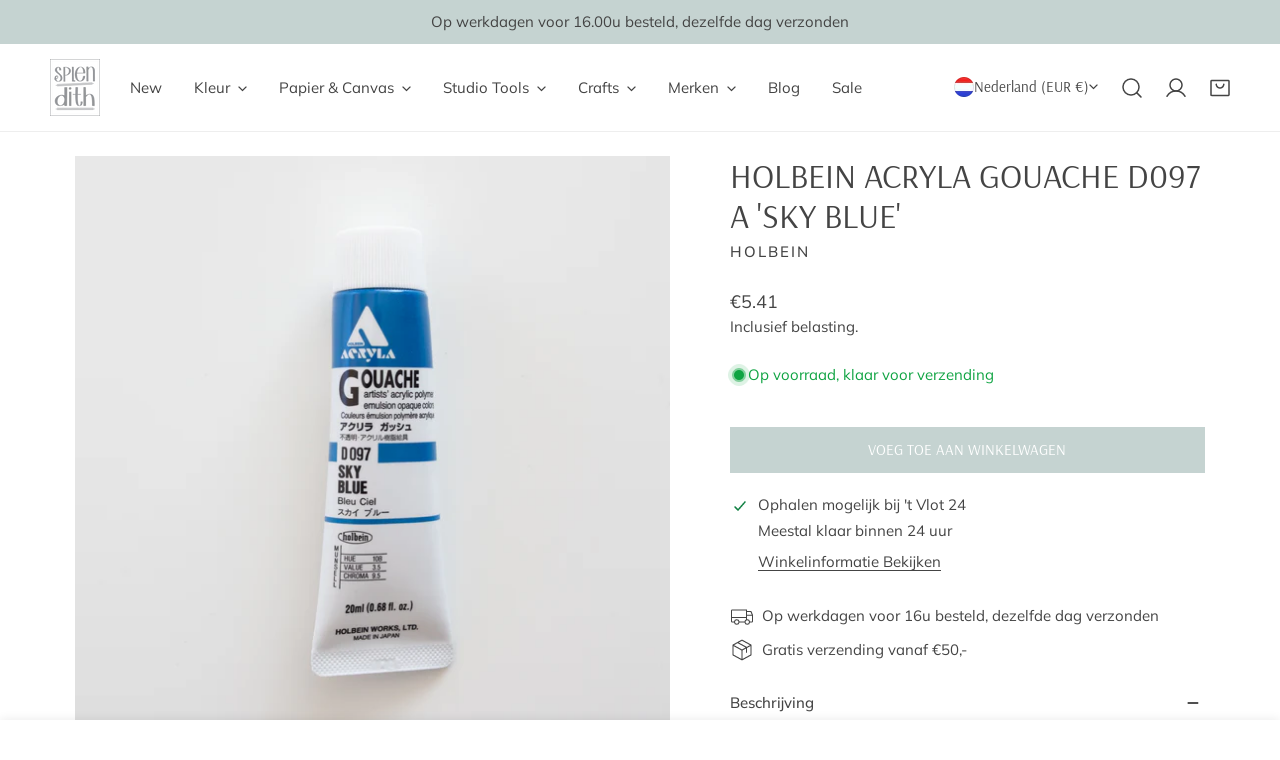

--- FILE ---
content_type: text/html; charset=UTF-8
request_url: https://www.modules4u.biz/shopify/exemptify/exemptify_v1.php
body_size: 62
content:
{"token":"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"}


--- FILE ---
content_type: text/css
request_url: https://splendith.nl/cdn/shop/t/25/assets/theme.css?v=2853896441028592701752485248
body_size: 2647
content:
.container,.container-narrow{padding-left:1.5rem;padding-right:1.5rem;width:100%;margin:0 auto;max-width:calc(var(--container-width, 1280px) + var(--fluid-offset) * 2)}@media (min-width: 1280px){.container,.container-narrow{padding-left:var(--fluid-offset, 5rem);padding-right:var(--fluid-offset, 5rem)}}.container-narrow{max-width:var(--narrow-container-width, 86rem)}.container-fluid{width:100%;margin:0 auto;padding-left:15px;padding-right:15px;max-width:calc(var(--fluid-container-width, 1620px) + var(--fluid-offset) * 2)}@media (min-width: 1280px){.container-fluid{padding-left:var(--fluid-offset, 5rem);padding-right:var(--fluid-offset, 5rem)}}.critical-hidden{display:inherit}.section__header{padding-bottom:var(--header-padding-bottom)}.container-full .section__header{padding-left:1.5rem;padding-right:1.5rem}.section__header.spacing--small{--header-padding-bottom: var(--header-padding-bottom-small)}.section__header.spacing--large{--header-padding-bottom: var(--header-padding-bottom-large)}.section__header.content-spacing--small{--section-subheading-gap: 1.2rem;--section-description-gap: 1.2rem;--section-button-gap: 2rem}@media (max-width: 767.98px){.section__header,.section__header.spacing--large,.section__header.spacing--small{--header-padding-bottom: var(--header-padding-bottom-mobile)}}.reverse-header .section__header{flex-flow:column-reverse}.section__header-with--button{align-items:center}.section__header-with--button>a.btn{margin-top:1.2rem}.section__header-with--button.text-left{align-items:flex-start}.section__header-with--button.text-right{align-items:flex-end}@media (min-width: 768px){.section__header-with--button.md\:text-left,.section__header-with--button.md\:text-center{justify-content:space-between;flex-direction:row!important;align-items:center}.section__header-with--button.md\:text-left>a.btn,.section__header-with--button.md\:text-center>a.btn{margin-top:0}.section__header-with--button.md\:text-right{justify-content:space-between;flex-direction:row-reverse!important;align-items:center}.section__header-with--button.md\:text-right>a.btn{margin-top:0}}.section__header--vertical .section__header--button{margin-top:var(--section-button-gap, 2.4rem)}@media (max-width: 767.98px){.section__header--vertical .section__header--button{margin-top:1.2rem}}.section__header--horizontal{--section-subheading-gap: 1.2rem;--section-description-gap: 1.2rem}@media (max-width: 767.98px){.section__header--horizontal .section__header--button{margin-top:1.2rem}}.section__heading{margin-bottom:0}.section__subheading{text-transform:uppercase;font-weight:700;color:rgb(var(--color-foreground));margin-bottom:var(--section-subheading-gap, 2.4rem)}@media (max-width: 767.98px){.section__subheading{margin-bottom:1.2rem}}.section__description{margin-top:var(--section-description-gap, 2.4rem)}.flex-col-reverse .section__description{margin:0 0 1rem}.section__footer{margin-top:4rem}.shopify-policy__container{max-width:var(--container-width)!important}.f-section,#MainContent .shopify-policy__container{margin-top:var(--spacing-sections-mobile);margin-bottom:var(--spacing-sections-mobile)}@media (min-width: 768px){.f-section,#MainContent .shopify-policy__container{margin-top:var(--spacing-sections-desktop);margin-bottom:var(--spacing-sections-desktop)}}.f-section--flush{margin-top:0}.flush-top{margin-top:calc(var(--spacing-sections-mobile) * -1)}@media (min-width: 768px){.flush-top{margin-top:calc(var(--spacing-sections-desktop) * -1)}}.flush-bottom{margin-bottom:calc(var(--spacing-sections-mobile) * -1)}@media (min-width: 768px){.flush-bottom{margin-bottom:calc(var(--spacing-sections-desktop) * -1)}}.f-page-loading{overflow:hidden}.f-page-transition{position:fixed;top:0;left:0;width:100%;height:100%;z-index:999999;background:#fff;pointer-events:none;display:flex;align-items:center;justify-content:center;max-width:100vw;max-height:100vh}.f-page-transition.fade-out{opacity:0;animation:f-fade-out .45s ease forwards}.f-page-transition.fade-in{opacity:1;animation:f-fade-in .45s ease forwards}@keyframes pageTransitionSpinner{0%{transform:rotate(0)}50%{transform:rotate(180deg)}to{transform:rotate(360deg)}}.f-page-transition__spinner-content div{position:absolute;animation:pageTransitionSpinner 1s linear infinite;width:80px;height:80px;top:10px;left:10px;border-radius:50%;box-shadow:0 2px #0000004d;transform-origin:40px 41px}.f-page-transition__spinner{width:80px;height:80px;display:inline-block;overflow:hidden;background:transparent}.f-page-transition__spinner-content{width:100%;height:100%;position:relative;transform:translateZ(0) scale(.8);backface-visibility:hidden;transform-origin:0 0}.f-page-transition__spinner-content div{box-sizing:content-box}.f-card{border-radius:var(--card-corner-radius)}.f-card>.f-image{border-radius:var(--card-corner-radius)}.f-section-padding{padding-top:var(--section-padding-top-mobile, min(4.8rem, var(--section-padding-top, 0) * .75));padding-bottom:var(--section-padding-bottom-mobile, min(4.8rem, var(--section-padding-bottom, 0) * .75))}@media screen and (min-width: 768px){.f-section-padding{padding-top:calc(var(--section-padding-top, 0) * .75);padding-bottom:calc(var(--section-padding-bottom, 0) * .75)}}@media screen and (min-width: 1024px){.f-section-padding{padding-top:var(--section-padding-top, 0);padding-bottom:var(--section-padding-bottom, 0)}}.text-current{color:currentColor}.text-black{color:#000}.text-white{color:#fff}.text-gray{color:#e5e7eb}.text-red{color:#dc2626}.text-green{color:#16a34a}.text-primary{color:var(--color-primary)}.text-body{color:var(--color-text-body)}.text-heading{color:var(--color-text-heading)}.text-product-title{color:var(--color-product-title)}.mega-subtitle,.text-subheading{text-transform:var(--font-subheading-transform);font-size:var(--font-subheading-size, 16px);letter-spacing:var(--font-subheading-spacing, 0px);font-family:var(--font-subheading-family);font-weight:var(--font-subheading-weight)}.bg-main{background-color:var(--color-bg-1)}.bg-secondary{background-color:var(--color-bg-2)}.bg-field{background-color:var(--color-field-bg)}.bg-btn{background-color:var(--color-btn-bg)}.text-base,.text-medium,.text-desc-base{font-size:var(--font-body-size)}.text-sm,.text-small{font-size:1.4rem;line-height:2.2rem}.text-xs,.text-extra-small{font-size:1.2rem;line-height:1.6rem}.text-lg,.text-large{font-size:1.8rem;line-height:2.8rem}.text-xl,.text-extra-large{font-size:2rem;line-height:2.8rem}.text-h1{font-size:var(--font-h1-size)}.text-h2{font-size:var(--font-h2-size)}.text-h3{font-size:var(--font-h3-size)}.text-h4{font-size:var(--font-h4-size)}.text-h5{font-size:var(--font-h5-size)}.text-h6{font-size:var(--font-h6-size)}.text-desc-sm{font-size:calc(var(--font-body-size) * .85)}.text-desc-lg{font-size:calc(var(--font-body-size) * 1.2)}@media (min-width: 768px) and (max-width: 1023.98px){.text-desc-lg{font-size:var(--font-body-size)}}.text-upper{--btn-transform: uppercase;text-transform:uppercase}.text-lowercase{--btn-transform: lowercase;text-transform:lowercase}.text-capitalize{--btn-transform: capitalize;text-transform:capitalize}.text-normal{--btn-transform: none;text-transform:none}.text-button{text-transform:var(--btn-transform, var(--btn-transform-default))}[class*=text-limit-]{overflow:hidden;display:-webkit-box;-webkit-line-clamp:var(--line-clamp, unset);-webkit-box-orient:vertical}.text-limit-1-line{--line-clamp: 1}.text-limit-2-lines{--line-clamp: 2}.text-limit-3-lines{--line-clamp: 3}.whitespace-nowrap{white-space:nowrap}.font-light{font-weight:300}.font-normal{font-weight:400}.font-medium{font-weight:500}.font-semibold{font-weight:600}.font-bold{font-weight:700}.font-extrabold{font-weight:800}.font-black{font-weight:900}.font-body{font-family:var(--font-body-family)!important;font-weight:var(--font-body-weight)!important;font-style:var(--font-body-style)!important}.font-body-bolder{font-family:var(--font-body-family)!important;font-weight:var(--font-body-weight-bolder)!important;font-style:var(--font-body-style)!important}.font-heading{font-family:var(--font-heading-family)!important;font-weight:var(--font-heading-weight)!important;font-style:var(--font-heading-style)!important}.text-product-title{font-size:var(--font-pcard-title-size, 16px);color:var(--color-product-title);text-transform:var(--product-title-transform);font-weight:var(--font-pcard-title-weight)!important}.letter-tighter{letter-spacing:-.05em}.letter-tight{letter-spacing:-.025em}.letter-none{letter-spacing:0}.letter-wide{letter-spacing:.025em}.letter-wider{letter-spacing:.05em}.letter-widest{letter-spacing:.1em}.leading-none{line-height:1}.leading-tight{line-height:1.25}.leading-normal{line-height:1.6}.absolute{position:absolute}.relative{position:relative}.fixed{position:fixed}.sticky{position:sticky}.static{position:static}.top-0{top:0}.bottom-0{bottom:0}.left-0{inset-inline-start:0}.right-0{inset-inline-end:0}.inset-full{top:0;right:0;bottom:0;left:0}.inset-center{top:50%;left:50%;transform:translate3d(-50%,-50%,0)}.z--1{z-index:-1}.z-0{z-index:0}.z-1{z-index:1}.translate-y-100{transform:translate3d(0,100%,0)}.bg-none{background:none}.bg-fixed{background-attachment:fixed}.bg-cover{background-size:cover}.bg-contain{background-size:contain}.bg-auto{background-size:auto}.bg-center{background-position:center}.bg-no-repeat{background-repeat:no-repeat}.border{border:1px solid var(--color-border)}.border-rounded{border-radius:3px}.border-none{border:none}.border-top{border-top:1px solid var(--color-border)}.border-bottom{border-bottom:1px solid var(--color-border)}.w-screen{width:100vw}.h-screen{height:100vh}.h-auto{height:auto}.transition{transition:.3s all}.transition-none{transition:none}.overflow--x-hidden{overflow-x:hidden}.overflow--y-hidden{overflow-y:hidden}.overflow-visible{overflow:visible}.overflow-auto{overflow:auto}.overflow-scroll{overflow:scroll}.shrink-0{flex-shrink:0}.flex-1{flex:1}.flex-0{flex:0 0 auto}.flex-none{flex:none}.flex-wrap{flex-wrap:wrap}.flex-row-reverse{flex-direction:row-reverse}.flex-col-reverse{flex-direction:column-reverse}.self-center{align-self:center}.pointer-events-none{pointer-events:none}.pointer-events-auto{pointer-events:auto}.cursor-pointer{cursor:pointer}.bg-image{position:absolute;left:0;top:0;width:100%;height:100%;pointer-events:none}.bg-image img{width:100%;height:100%;object-fit:cover}.f-video__bg{display:block;max-width:100%;position:absolute;top:0;left:0;height:100%;width:100%;overflow:hidden;pointer-events:none}.f-video__bg iframe,.f-video__bg video{display:block;position:absolute;width:100%;height:100%;top:0;max-width:none;border:none;object-fit:cover}.f-video-wrapper[loading]{display:flex;align-items:center;justify-content:center;height:100%;width:100%;background:#0000004d}.f-video-wrapper[loading]:after{content:"";box-sizing:border-box;width:40px;height:40px;border-radius:50%;border-top:3px solid rgb(255,255,255);border-left:3px solid rgb(255,255,255);border-right:3px solid rgba(255,255,255,0);animation:f-spinner-smooth .6s linear infinite;z-index:100}.f-video-wrapper[loading]:before{animation-delay:-.5s}.bg-overlay{background:var(--color-overlay-bg, #000);opacity:calc(var(--color-overlay-alpha, 40) * 1%);position:absolute;left:0;top:0;width:100%;height:100%;pointer-events:none}.mega-title{font-size:var(--font-h2-size);line-height:1.4}.mega-title--large{font-size:var(--font-h1-size);line-height:1.25}@media (max-width: 639.98px){.mega-title{font-size:var(--font-h3-size)}}.mega-description{font-size:var(--font-body-size)}.mega-description--large{font-size:var(--font-h6-size)}@media (max-width: 639.98px){.mega-description--large{font-size:var(--font-body-size)}}.f-text-blocks>*{margin:var(--text-blocks-gap, 2.4rem) 0 0}.f-text-blocks>*:first-child{margin-top:0}.f-text-blocks>*:only-child{margin:0}.f-text-blocks>.f-text-blocks__btn:last-child{margin-top:var(--text-btn-gap, 3.2rem)}.f-text-blocks__btn{display:inline-flex;align-items:center;gap:2rem}@media (min-width: 1280px){.f-text-blocks.f-slider__content>.f-text-blocks__btn:last-child{margin-top:4rem}}@media (max-width: 767.98px){.f-text-blocks{--text-btn-gap: 2.4rem}.f-text-blocks .text-subheading+*{margin-top:1.2rem}.f-text-blocks.f-slider__content>.f-text-blocks__btn:last-child{margin-top:3.2rem}.f-text-blocks.f-slider__content .text-subheading+*{margin-top:2.4rem}}@media (max-width: 767.98px){.md\:f-text-blocks--small{--text-blocks-gap: 2rem;--text-btn-gap: 2.4rem}}.prevent-scroll{overflow:hidden}.list-unstyled{margin:0;padding:0;list-style:none}.scroll-container{overflow-y:auto}.scroll-container::-webkit-scrollbar{width:var(--f-scrollbar-width, 3px)}.scroll-container::-webkit-scrollbar-thumb{background:rgba(var(--color-foreground),.7);border-radius:2px}.scroll-container::-webkit-scrollbar-thumb:hover{background:rgba(var(--color-foreground),.8)}.icon-setting,.f-icon{width:20px;height:20px;margin-right:8px;stroke-width:1.5;fill:currentColor}.icon-setting--small,.f-icon--small{width:14px;height:14px}.icon-setting--extra-small,.f-icon--extra-small{width:12px;height:12px}.icon-setting--extra-medium,.f-icon--extra-medium{width:16px;height:16px}.icon-setting--medium,.f-icon--medium{width:20px;height:20px}.icon-setting--large,.f-icon--large{width:24px;height:24px}.icon-setting.f-icon-tiktok,.f-icon.f-icon-tiktok{height:18px}.invisible{visibility:hidden}.f-blocks-padding{padding-left:var(--mobile-padding-left, var(--padding-left));padding-right:var(--mobile-padding-right, var(--padding-right))}@media (min-width: 768px){.f-blocks-padding{padding-left:min(40px,var(--padding-left) * .4);padding-right:min(40px,var(--padding-right) * .4)}}@media (min-width: 1280px){.f-blocks-padding{padding-left:min(60px,var(--padding-left) * .6);padding-right:min(60px,var(--padding-right) * .6)}}@media (min-width: 1536px){.f-blocks-padding{padding-left:var(--padding-left);padding-right:var(--padding-right)}}@media (min-width: 1280px){.f-align-content-container--left{padding-left:max(var(--fluid-offset),var(--offset-margin))}.f-align-content-container--right{padding-right:max(var(--fluid-offset),var(--offset-margin))}}@media (max-width: 767.98px){.mobile-order-first{order:-999}.mobile-remove-br br{display:none}}.f-animate-pulse{animation:f-pulse 1s cubic-bezier(.4,0,.6,1) infinite;display:inline-flex}@keyframes f-pulse{50%{opacity:.5}}@keyframes f-fade-in{0%{opacity:0}to{opacity:1}}@keyframes f-fade-in-up{0%{opacity:0;transform:translate3d(0,30px,0)}to{opacity:1;transform:translateZ(0)}}@keyframes f-fade-out{0%{opacity:1}to{opacity:0}}@keyframes f-fade-out-down{0%{opacity:1;transform:translateZ(0)}to{opacity:0;transform:translate3d(0,30px,0)}}@keyframes textUnderlinedAnimatedKeyframes{0%{transform:scaleX(1);transform-origin:right}50%{transform:scaleX(0);transform-origin:right}51%{transform-origin:left}to{transform:scaleX(1)}}@keyframes inventory-pulse{0%{opacity:.6}to{transform:scale(2.5);opacity:0}}@keyframes f-spinner-smooth{to{transform:rotate(360deg)}}
/*# sourceMappingURL=/cdn/shop/t/25/assets/theme.css.map?v=2853896441028592701752485248 */


--- FILE ---
content_type: text/css
request_url: https://splendith.nl/cdn/shop/t/25/assets/drawer-component.css?v=150872408552405000701752485248
body_size: -23
content:
.f-drawer{position:fixed;width:var(--f-drawer-width, 350px);top:0;right:0;height:100%;background-color:var(--color-background, #fff);-webkit-overflow-scrolling:touch;transition:transform .55s cubic-bezier(.28,.28,.23,1);transform:translate3d(100%,0,0);max-height:100vh;max-width:100vw;z-index:999;min-height:100vh;min-height:-moz-available;min-height:-webkit-fill-available;min-height:fill-available;display:block}.f-drawer--left{right:auto;left:0;transform:translate3d(-100%,0,0)}[open] .f-drawer{transform:translateZ(0)}.f-drawer .bg-overlay{transition:.3s all}.f-drawer[open]{transform:translateZ(0)}.f-drawer__overlay{position:fixed;background:var(--color-overlay-bg, #000);opacity:0;width:100vw;height:100%;visibility:hidden;right:100%;transition:visibility .45s ease-in-out,opacity .45s ease-in-out}[open] .f-drawer__overlay{opacity:calc(var(--color-overlay-alpha, 40) * 1%);visibility:visible}.f-drawer--left .f-drawer__overlay{right:auto;left:100%}.f-drawer__content{display:flex;flex-flow:column;height:100%;min-height:100%;min-height:fill-available;min-height:-webkit-fill-available;transition:all .25s cubic-bezier(.165,.84,.44,1) 0s}@media (max-width: breakpoint-max("sm")){.f-drawer__content{padding-bottom:5rem}}.f-drawer__scroller{padding:2.4rem 3rem;overflow-x:hidden;overflow-y:auto;flex-grow:1}.f-drawer__header{position:relative;height:var(--f-drawer-header-height, 60px);display:flex;flex-flow:column;align-items:flex-start;justify-content:center;flex:0 0 auto;padding:2.4rem 3rem 1.2rem}.f-drawer__header-title{margin:0;line-height:28px}.f-drawer__header--no-padding{padding:0}.f-drawer__header--border-bottom{border-bottom:1px solid var(--color-border)}.f-drawer__footer{padding:1.6rem 3rem}.f-drawer__close{position:absolute!important;right:1.6rem;top:1.4rem;z-index:1;width:4.4rem;height:4.4rem!important;padding:0!important}.f-drawer__close svg{width:2.2rem;height:2.2rem}drawer-opener{display:block;pointer-events:auto}drawer-opener>*{box-shadow:none!important}
/*# sourceMappingURL=/cdn/shop/t/25/assets/drawer-component.css.map?v=150872408552405000701752485248 */


--- FILE ---
content_type: text/css
request_url: https://splendith.nl/cdn/shop/t/25/assets/pickup-availability.css?v=16939385538718768341752485249
body_size: -503
content:
pickup-availability{display:block}pickup-availability[available]{min-height:8rem}.pickup-availability-preview{align-items:flex-start;display:flex;padding:2rem 3rem 0 0;margin-top:0!important}.pickup-availability-preview .icon-setting{flex-shrink:0;margin-top:3px}.pickup-availability-preview .icon-unavailable{height:1.6rem;margin-top:.2rem}.pickup-availability-info *{margin:0 0 1rem}.pickup-availability-info__location{line-height:2.4rem;margin-bottom:.3rem}.pickup-availability-info__pickup-time{line-height:2.2rem;margin-bottom:.8rem}.pickup-availability-variant{margin:0;text-transform:capitalize}.pickup-availability-variant>*+strong{margin-left:1.6rem}.pickup-availability-list__item{border-bottom:1px solid var(--color-border);padding:1.8rem 0}.pickup-availability-list__item:first-child{padding-top:0}.pickup-availability-list__item>*{margin:0}.pickup-availability-list__item>*+*{margin-top:1.2rem}.pickup-availability-address p{margin:0;font-style:normal}
/*# sourceMappingURL=/cdn/shop/t/25/assets/pickup-availability.css.map?v=16939385538718768341752485249 */


--- FILE ---
content_type: text/javascript
request_url: https://cdn.shopify.com/extensions/019aaa54-6629-7eb1-b13a-d1f2668e9d67/now-in-stock-3-31/assets/iStock-notify-2.0.1.js
body_size: 2294
content:
class NowInStock {
	constructor() {
		this.iStockUrl = 'https://istock.myshopapps.com/ajax_v2';
		this.varSelector = window.istock.variant_selector!='' ? window.istock.variant_selector : '[name=id]';
		this.optSelector = window.istock.option_selector!='' ? window.istock.option_selector : '';
		this.allowPreorder = window.istock.allow_preorder;
		this.allowResubscribe = window.istock.allow_resubscribe;
		this.isProductPage = window.istock.is_product_page;
		this.shopInfo = sessionStorage.shopInfo ? JSON.parse(sessionStorage.shopInfo) : {};
		this.availableMsg = window.istock.available_msg;
		this.logs = typeof window.istock.logs !== 'undefined' && window.istock.logs === "true" ? true : false;
		this.onChangeDelay = typeof window.istock.onchange_delay !== 'undefined' && window.istock.onchange_delay!='' ? window.istock.onchange_delay : 300;
		this.availDates = {};
		this.iStockProducts = {};
		this.vIdOld = 0;
	}

	findAncestor (el, cls) {
		while (el.parentElement) {
			el = el.parentElement;
			if(el.querySelectorAll(cls).length > 0) {
				return el.querySelector(cls);
			}
		}
		return false;
	}

	iStockValidateEmail(emailId) {
		const regex = /^([a-zA-Z0-9_.+-])+\@(([a-zA-Z0-9-])+\.)+([a-zA-Z0-9]{2,4})+$/;
		return regex.test(emailId);
	}

	iStockUrlParam(pname) {
		const results = new RegExp('[\?&]' + pname + '=([^&#]*)').exec(window.location.href);
		if(results!=null) {
			return results[1] || 0;
		}
		return results;
	}

	async requestToSever(page, body) {
		const url = this.iStockUrl+"/"+page;
		const options = {
			method: 'POST',
			headers: {'Content-Type': 'application/x-www-form-urlencoded', Shop: window.istock.shop},
			body: new URLSearchParams(body)
		};
		try {
			const response = await fetch(url, options);
			const data = await response.json();
			return data;
		} catch (error) {
			console.error(error);
			return error;
		}
	}
	
	async getAvailDates(product, vId, iStockWrapper) {
		if(this.logs) { console.log('getAvailDates :: sessionStorage :', this.shopInfo); }
		let pId = product.id;
		let data = "shopId="+this.shopInfo.istShopId+"&pid="+pId;
		let res = await this.requestToSever("get-availability.php", data);
		this.availDates[pId] = res;
		if(vId!==null) { this.istockNotifyShow(product, vId, iStockWrapper); }
	}

	istockgetProduct(handle, iStockWrapper, vId=null) {
		if(this.logs) { console.log("istockgetProduct :: " + handle); }
		let getProduct = fetch(window.Shopify.routes.root + 'products/'+handle+'.js')
		.then(response => response.json())
		.then(product => {
			this.iStockProducts[product.handle] = product;
			if(this.availableMsg=='') { this.getAvailDates(product, vId, iStockWrapper); }			
			else { if(vId!==null) { this.istockNotifyShow(product, vId, iStockWrapper); } }
		});
	}

	istockGetVariant(vId, iStockVariants) {
		let istockGetVariant = false;
		for (let key in iStockVariants) {
			if (iStockVariants[key]['id'] == vId) {
				istockGetVariant = iStockVariants[key];
				break;
			}
		}
		return istockGetVariant;
	}

	iStockResubscribe(iStockWrapper) {
		if(!this.iStockUrlParam('customer')) {
			return;
		}
		let emailId = decodeURIComponent(this.iStockUrlParam('customer'));
		let emailEle = iStockWrapper.querySelector('.iStock-email-id');
		let emailbtnEle = iStockWrapper.querySelector('.iStock-notify-btn');
		if(this.iStockValidateEmail(emailId)) {
			emailEle.value = emailId;
			this.istockNotifyMe(emailbtnEle);
		}
		else {
			emailEle.setAttribute('type', 'text');
			emailEle.value = emailId;
			this.istockNotifyMe(emailbtnEle, emailId);
			emailEle.setAttribute('type', 'email');
			emailEle.value = '';
		}
		let sPageURL = window.location.href;
		let sUpdateUrl = sPageURL.split('?');
		window.history.replaceState(null, null, sUpdateUrl[0]);
	}

	async istockSetVistited(vId) {
		if(!this.iStockUrlParam('customer')) {
			return;
		}
		let emailId = decodeURIComponent(this.iStockUrlParam('customer'));
		if(vId!=null && emailId!=null && this.iStockValidateEmail(emailId)) {
			if(this.logs) { console.log('istockSetVistited : '+emailId); }
			let data = "shopId="+this.shopInfo.istShopId+"&cust="+emailId+"&vid="+vId;
			let res = await this.requestToSever("set_visited.php", data);
		}
	}

	istockNotifyShow(product, vId, iStockWrapper) {
		let pId = product.id;
		let istockShowNotify = false;
		let iStockTitle = iStockWrapper.querySelectorAll(".iStock-title").length ? iStockWrapper.querySelector(".iStock-title") : iStockWrapper.querySelector("h2");
		if(this.shopInfo.istExcludeProd.indexOf(pId)>=0) {
			if(this.logs) { console.log('product excluded ::'+pId); }
		}
		else if(this.shopInfo.istExcludeVar.indexOf(vId)>=0) {
			if(this.logs) { console.log('variant excluded ::'+vId); }
		}
		else {
			let iStockVariant = this.istockGetVariant(vId, product.variants);
			if(iStockVariant) {
			if(this.allowPreorder) {
				let prodTag = product.tags;
				let istockPreorderTag = "istock-preorder";
				let istockPreorderVarTag = istockPreorderTag+'-'+iStockVariant.sku;
				if(prodTag.indexOf(istockPreorderTag)!=-1) { istockShowNotify = true; }
				else if (prodTag.indexOf(istockPreorderVarTag)!=-1) { istockShowNotify = true; }
				else if(iStockVariant.available==false) { istockShowNotify = true; }
			}
			else if(iStockVariant.available==false) { istockShowNotify = true; }
			}
		}
		
		console.log('istockNotifyShow : '+vId+' : '+istockShowNotify);
		if(istockShowNotify) {
			// show Availibility
			let showAvailability = 'none';
			let showAvailabilityLbl = 'none';
			if(this.availableMsg!='') { // set default msg
				showAvailabilityLbl = 'inline';
				showAvailability = 'block'; 
				if(iStockWrapper.querySelector(".iStock-availability > span").innerHTML == '') {
					iStockWrapper.querySelector(".iStock-availability > span").innerHTML = this.availableMsg;
				}
			}
			else if(typeof this.availDates[pId] !=='undefined' && typeof this.availDates[pId][vId] !=='undefined') {
				if(this.availDates[pId][vId]['type']==0) { showAvailabilityLbl = 'inline'; }
				showAvailability = 'block';
				iStockWrapper.querySelector(".iStock-availability > span").innerHTML = this.availDates[pId][vId]['val'];
			}
			iStockWrapper.querySelector(".iStock-availability > label").style.display = showAvailabilityLbl;
			iStockWrapper.querySelector(".iStock-availability").style.display = showAvailability;
			iStockWrapper.querySelector(".iStock-title").innerHTML = window.istock.title;
			
			// show iStock-wrapper
			iStockWrapper.style.display = 'block';
			
			// callback function
			if (typeof istockNotifyShowFn !== "undefined" && typeof istockNotifyShowFn === 'function') { istockNotifyShowFn(); }
			
			// Resubscribe to Product
			if(this.allowResubscribe) {
				this.iStockResubscribe(iStockWrapper);
			}
		}
		else {
			if(!Shopify.designMode) {
				iStockTitle.innerHTML = '';
				iStockWrapper.querySelector(".iStock-availability > span").innerHTML = '';
				iStockWrapper.style.display = 'none';
			}
			else {
				iStockTitle.innerHTML = window.istock.title;
			}
		}
	}

	async istockNotifyMe(istockBtnObj, encyEmail=null) {
		let iStockWrapper = this.findAncestor(istockBtnObj, ".iStock-wrapper");
		let msgElm = iStockWrapper.querySelector('.iStock-msg');
		msgElm.classList.remove('iStock-error');
		msgElm.style.display = "none";

		istockBtnObj.classList.add('disabled');
		istockBtnObj.setAttribute('disabled', 'disabled');

		let emailId = iStockWrapper.querySelector('.iStock-email-id').value;
		if(encyEmail == null && !this.iStockValidateEmail(emailId)) {
			msgElm.innerHTML = window.istock.error_msg;
			msgElm.classList.add('iStock-error');
			msgElm.style.display = 'block';
		}
		else {
			let productHandle = iStockWrapper.getAttributeNode("data-handle").value;
			let iStockProduct = this.iStockProducts[productHandle];
			let varSelector = this.findAncestor(istockBtnObj, this.varSelector);
			let vId = varSelector.value;
			let iStockVariant = this.istockGetVariant(vId, iStockProduct.variants);

			let data = "shopId="+this.shopInfo.istShopId+"&cust="+emailId+"&vid="+iStockVariant.id+"&pid="+iStockProduct.id+"&vTitle="+iStockVariant.title+"&pTitle="+iStockProduct.title+"&shopLocale="+window.Shopify.locale;
			let res = await this.requestToSever("add_notify.php", data);
			if(res.insertId!=0) {
				msgElm.innerHTML = window.istock.success_msg;
				msgElm.style.display = 'block';
				iStockWrapper.querySelector('.iStock-email-id').value = '';
			}

			// callback function
			if (typeof iStockAddFn !== 'undefined' && typeof iStockAddFn === 'function') { iStockAddFn();}
		}
		setTimeout(function() {
			istockBtnObj.classList.remove("disabled");
			istockBtnObj.removeAttribute("disabled");
		}, 200);
	}

	setBlockValues() {
		let iStockCnt = document.querySelectorAll(".iStock-wrapper--no-cnt");
		if(iStockCnt.length > 0) {
		if(typeof window.istock.title !== 'undefined') {
			iStockCnt.forEach(el => {
				//el.querySelector('h2').innerHTML = window.istock.title;
				el.querySelector('.iStock-notifyTxt').innerHTML = window.istock.description;
				el.querySelector('.iStock-availability label').innerHTML = window.istock.available_on;
				el.querySelector('.iStock-availability span').innerHTML = window.istock.available_msg;
				el.querySelector('.iStock-email-id').setAttribute('placeholder', window.istock.email_addr);
				el.querySelector('.iStock-notify-btn span').innerHTML = window.istock.notify_me;
				if(window.istock.inp_class!='') {
				el.querySelector('.iStock-email-id').classList.remove('iStock-inp-1');
				el.querySelector('.iStock-email-id').classList.add(window.istock.inp_class);
				}
				if(window.istock.theme_btn_class!='') {
				el.querySelector('.iStock-notify-btn').classList.remove('iStock-btn-1');
				el.querySelector('.iStock-notify-btn').classList.add(window.istock.theme_btn_class);
				}
			});
		}
		else {
			iStockCnt.forEach(el => {
				el.remove();
			});
		}
		}
	}

	async init() {
		if(this.logs) { console.log("istock_init..."); }
		if (Object.keys(this.shopInfo).length==0 || this.shopInfo.istShop != Shopify.shop) {
			let data = "shop="+Shopify.shop;
			let res = await this.requestToSever("istock_init.php", data);
				if(res.length==0) { return false; }
			sessionStorage.shopInfo = JSON.stringify(res);
			this.shopInfo = res; 
			if(this.logs) { console.log('sessionStorage :', this.shopInfo); }
		}
		
		this.setBlockValues();

		// istockNotify btn click
		let iStockBtn = document.querySelectorAll(".iStock-notify-btn");
		if(iStockBtn.length > 0) {
			iStockBtn.forEach(el => el.addEventListener('click', event => {
				this.istockNotifyMe(el);
			}));
		}

		if(document.querySelectorAll('.iStock-wrapper').length == 0) {
			return;
		}
		
		let varSelector = document.querySelectorAll(this.varSelector);
		// get products data
		if(varSelector.length > 0) {
			let oldpHandle = '';
			varSelector.forEach(elm => {
				//let elm = document.querySelector(this.varSelector);
				let iStockWrapper = this.findAncestor(elm, ".iStock-wrapper");
				let productHandle = iStockWrapper.getAttributeNode("data-handle").value;
				if(productHandle==oldpHandle) { return; }
				oldpHandle = productHandle;
				if(productHandle !== 'undefined' && typeof this.iStockProducts[productHandle] == 'undefined' ) {
				let vId = elm.value;
				this.istockgetProduct(productHandle, iStockWrapper, vId);
				if(this.isProductPage) { this.istockSetVistited(vId); }
				}
			});
		}

		if (this.optSelector != '') {
			// on option selector change
			let selectorElmAll = this.optSelector.split(", ");
			let selectorElm = document.querySelectorAll(selectorElmAll);
			selectorElm.forEach(el => {
				if(el.tagName == 'INPUT' || el.tagName == 'SELECT' || el.tagName == 'OPTION') {
					el.addEventListener('change', event => {
					setTimeout(()=> {
						if(this.logs) { console.log(el.tagName + ' change'); }

						let varSelector = this.findAncestor(el, this.varSelector);
						let vId = varSelector.value;
						let iStockWrapper = this.findAncestor(varSelector, ".iStock-wrapper");
						let productHandle = iStockWrapper.getAttributeNode("data-handle").value;
						this.istockNotifyShow(this.iStockProducts[productHandle], vId, iStockWrapper);
						}, this.onChangeDelay);
					});
				}
				else {
					el.addEventListener('click', event => {
					setTimeout(()=> {
						if(this.logs) { console.log(el.tagName + ' click'); }

						let varSelector = this.findAncestor(el, this.varSelector);
						let vId = varSelector.value;
						let iStockWrapper = this.findAncestor(varSelector, ".iStock-wrapper");
						let productHandle = iStockWrapper.getAttributeNode("data-handle").value;
						this.istockNotifyShow(this.iStockProducts[productHandle], vId, iStockWrapper);
						}, this.onChangeDelay);
					});
				}
			});
		}
		else {
			varSelector.forEach(el => el.addEventListener('change', event => {
				if(this.logs) { console.log('variant change'); }

				let varSelector = event.target;
				let vId = varSelector.value;
				let iStockWrapper = this.findAncestor(varSelector, ".iStock-wrapper");
				let productHandle = iStockWrapper.getAttributeNode("data-handle").value;				
				this.istockNotifyShow(this.iStockProducts[productHandle], vId, iStockWrapper);
			}));
		}

		// callback function
		if (typeof istockInitFn !== "undefined" && typeof istockInitFn === 'function') { istockInitFn(); }
	}
}

var iStock = new NowInStock();
(function() {
	try {
		document.addEventListener("DOMContentLoaded", (event) => {
		let istockInitDelay = typeof window.istock.init_delay !== 'undefined' && window.istock.init_delay!='' ? window.istock.init_delay : 300;
		setTimeout(()=> {
			iStock.init();
		}, istockInitDelay);
	});
	} catch(err) {
		//if(this.logs) { console.log("iStock init Error :: ",err); }
	}
})();

--- FILE ---
content_type: text/javascript; charset=UTF-8
request_url: https://shy.elfsight.com/p/boot/?callback=__esappsPlatformBoot4244197110&shop=splendith.myshopify.com&w=d795f90d-970e-4744-b1cc-b870b42f6cca
body_size: 1484
content:
/**/__esappsPlatformBoot4244197110({"status":1,"data":{"widgets":{"d795f90d-970e-4744-b1cc-b870b42f6cca":{"status":1,"data":{"app":"google-reviews","settings":{"widgetId":"d795f90d-970e-4744-b1cc-b870b42f6cca","widgetOrigin":"shy.elfsight.com","googleURL":"ChIJn-LdMYaox0cRRB27sx-wHI4","contentDivider1":null,"filterTextPresence":true,"filterMinRating":5,"filterExcludeKeywords":[],"filterIncludeKeywords":[],"filterTotalCount":0,"sorting":"recent","contentDivider2":null,"headingVisible":false,"widgetTitle":"What our customers say","localization":{"language":"nl","messages":[]},"tabsVisible":false,"tabsElements":["icon","name","rating"],"headerVisible":true,"headerElements":["rating","reviewsCount","title"],"layoutDivider1":null,"widgetWidth":"800","layout":"list","listItemsPerPage":3,"masonryItemsPerPage":8,"gridItemsPerPage":8,"sliderItemsPerView":"auto","sliderLoop":true,"sliderArrows":true,"sliderDrag":true,"sliderSpeed":0.6,"sliderAutoplay":0,"sliderAutoplaySwitch":false,"sliderPaginationType":"dots","badgePosition":"bottomLeft","badgeElements":["suppliers","title","totalReviews"],"sidebar":true,"reviewCardLayout":"classic","supplierStyle":"icon","reviewElements":["authorName","date","rating"],"reviewTextLength":"short","enableSchemaOrg":true,"colorScheme":"light","accentColor":"#1c91ff","badgeBackgroundColor":"rgb(255, 255, 255)","badgeTextColor":"rgb(17, 17, 17)","backgroundType":"transparent","backgroundColor":"rgb(255, 255, 255)","backgroundImage":null,"backgroundImageOverlayColor":null,"styleDivider1":null,"textColor":"rgb(0, 0, 0)","reviewBackgroundColor":"rgb(250, 250, 250)","ratingStyle":"common","ratingColor":"rgb(255, 180, 0)","widgetTitleColor":"rgb(17, 17, 17)","supplierColor":"original","reviewTextFontSize":16,"widgetTitleFontSize":22,"widgetTitleFontWeight":700,"styleDivider2":null,"deactivate":false,"showElfsightLogo":false,"freeLinkUrl":null,"freeLinkAnchor":null,"hideElfsightLogo":true},"preferences":[]}}},"assets":["https:\/\/static.elfsight.com\/apps\/google-reviews\/stable\/9acd6e799acb08c14ca2a63e659638e14a9aa5a8\/app\/googleReviews.js"]}});

--- FILE ---
content_type: text/javascript
request_url: https://splendith.nl/cdn/shop/t/25/assets/vendor.js?v=153176460155820595621752485249
body_size: 72378
content:
/*! For license information please see vendor.js.LICENSE.txt */
(()=>{var t={65:(t,e,i)=>{var n,s;(function(r,o){if(true)!(n=[i(542),i(914)],s=function(t,e){return o(r,t,e)}.apply(e,n),s!==void 0&&(t.exports=s))})(window,(function t(e,i,n){"use strict";i.createMethods.push("_createLazyload");var s=i.prototype;s._createLazyload=function(){this.on("select",this.lazyLoad)};s.lazyLoad=function(){var t=this.options.lazyLoad;if(!t)return;var e=typeof t=="number"?t:0;var i=this.getAdjacentCellElements(e);var n=[];i.forEach((function(t){var e=r(t);n=n.concat(e)}));n.forEach((function(t){new o(t,this)}),this)};function r(t){if(t.nodeName=="IMG"){var e=t.getAttribute("data-flickity-lazyload");var i=t.getAttribute("data-flickity-lazyload-src");var s=t.getAttribute("data-flickity-lazyload-srcset");if(e||i||s)return[t]}var r="img[data-flickity-lazyload], "+"img[data-flickity-lazyload-src], img[data-flickity-lazyload-srcset]";var o=t.querySelectorAll(r);return n.makeArray(o)}function o(t,e){this.img=t;this.flickity=e;this.load()}o.prototype.handleEvent=n.handleEvent;o.prototype.load=function(){this.img.addEventListener("load",this);this.img.addEventListener("error",this);var t=this.img.getAttribute("data-flickity-lazyload")||this.img.getAttribute("data-flickity-lazyload-src");var e=this.img.getAttribute("data-flickity-lazyload-srcset");this.img.src=t;if(e)this.img.setAttribute("srcset",e);this.img.removeAttribute("data-flickity-lazyload");this.img.removeAttribute("data-flickity-lazyload-src");this.img.removeAttribute("data-flickity-lazyload-srcset")};o.prototype.onload=function(t){this.complete(t,"flickity-lazyloaded")};o.prototype.onerror=function(t){this.complete(t,"flickity-lazyerror")};o.prototype.complete=function(t,e){this.img.removeEventListener("load",this);this.img.removeEventListener("error",this);var i=this.flickity.getParentCell(this.img);var n=i&&i.element;this.flickity.cellSizeChange(n);this.img.classList.add(e);this.flickity.dispatchEvent("lazyLoad",t,n)};i.LazyLoader=o;return i}))},136:function(t,e,i){var n,s;(function(r,o){if(true)!(n=o,s=typeof n==="function"?n.call(e,i,e,t):n,s!==void 0&&(t.exports=s))})(typeof window!="undefined"?window:this,(function(){"use strict";function t(){}var e=t.prototype;e.on=function(t,e){if(!t||!e)return;var i=this._events=this._events||{};var n=i[t]=i[t]||[];if(n.indexOf(e)==-1)n.push(e);return this};e.once=function(t,e){if(!t||!e)return;this.on(t,e);var i=this._onceEvents=this._onceEvents||{};var n=i[t]=i[t]||{};n[e]=true;return this};e.off=function(t,e){var i=this._events&&this._events[t];if(!i||!i.length)return;var n=i.indexOf(e);if(n!=-1)i.splice(n,1);return this};e.emitEvent=function(t,e){var i=this._events&&this._events[t];if(!i||!i.length)return;i=i.slice(0);e=e||[];var n=this._onceEvents&&this._onceEvents[t];for(var s=0;s<i.length;s++){var r=i[s];var o=n&&n[r];if(o){this.off(t,r);delete n[r]}r.apply(this,e)}return this};e.allOff=function(){delete this._events;delete this._onceEvents};return t}))},229:(t,e,i)=>{var n,s;(function(r,o){"use strict";if(true)!(n=o,s=typeof n==="function"?n.call(e,i,e,t):n,s!==void 0&&(t.exports=s))})(window,(function t(){"use strict";var e=function(){var t=window.Element.prototype;if(t.matches)return"matches";if(t.matchesSelector)return"matchesSelector";var e=["webkit","moz","ms","o"];for(var i=0;i<e.length;i++){var n=e[i];var s=n+"MatchesSelector";if(t[s])return s}}();return function t(i,n){return i[e](n)}}))},236:(t,e,i)=>{var n,s;(function(r,o){if(true)!(n=[i(878)],s=function(t){return o(r,t)}.apply(e,n),s!==void 0&&(t.exports=s))})(window,(function t(e,i){"use strict";function n(){}var s=n.prototype=Object.create(i.prototype);s.bindHandles=function(){this._bindHandles(true)};s.unbindHandles=function(){this._bindHandles(false)};s._bindHandles=function(t){t=t===void 0?true:t;var i=t?"addEventListener":"removeEventListener";var n=t?this._touchActionValue:"";for(var s=0;s<this.handles.length;s++){var r=this.handles[s];this._bindStartEvent(r,t);r[i]("click",this);if(e.PointerEvent)r.style.touchAction=n}};s._touchActionValue="none";s.pointerDown=function(t,e){var i=this.okayPointerDown(t);if(!i)return;this.pointerDownPointer={pageX:e.pageX,pageY:e.pageY};t.preventDefault();this.pointerDownBlur();this._bindPostStartEvents(t);this.emitEvent("pointerDown",[t,e])};var r={TEXTAREA:true,INPUT:true,SELECT:true,OPTION:true};var o={radio:true,checkbox:true,button:true,submit:true,image:true,file:true};s.okayPointerDown=function(t){var e=r[t.target.nodeName];var i=o[t.target.type];var n=!e||i;if(!n)this._pointerReset();return n};s.pointerDownBlur=function(){var t=document.activeElement;var e=t&&t.blur&&t!=document.body;if(e)t.blur()};s.pointerMove=function(t,e){var i=this._dragPointerMove(t,e);this.emitEvent("pointerMove",[t,e,i]);this._dragMove(t,e,i)};s._dragPointerMove=function(t,e){var i={x:e.pageX-this.pointerDownPointer.pageX,y:e.pageY-this.pointerDownPointer.pageY};if(!this.isDragging&&this.hasDragStarted(i))this._dragStart(t,e);return i};s.hasDragStarted=function(t){return Math.abs(t.x)>3||Math.abs(t.y)>3};s.pointerUp=function(t,e){this.emitEvent("pointerUp",[t,e]);this._dragPointerUp(t,e)};s._dragPointerUp=function(t,e){if(this.isDragging)this._dragEnd(t,e);else this._staticClick(t,e)};s._dragStart=function(t,e){this.isDragging=true;this.isPreventingClicks=true;this.dragStart(t,e)};s.dragStart=function(t,e){this.emitEvent("dragStart",[t,e])};s._dragMove=function(t,e,i){if(!this.isDragging)return;this.dragMove(t,e,i)};s.dragMove=function(t,e,i){t.preventDefault();this.emitEvent("dragMove",[t,e,i])};s._dragEnd=function(t,e){this.isDragging=false;setTimeout(function(){delete this.isPreventingClicks}.bind(this));this.dragEnd(t,e)};s.dragEnd=function(t,e){this.emitEvent("dragEnd",[t,e])};s.onclick=function(t){if(this.isPreventingClicks)t.preventDefault()};s._staticClick=function(t,e){if(this.isIgnoringMouseUp&&t.type=="mouseup")return;this.staticClick(t,e);if(t.type!="mouseup"){this.isIgnoringMouseUp=true;setTimeout(function(){delete this.isIgnoringMouseUp}.bind(this),400)}};s.staticClick=function(t,e){this.emitEvent("staticClick",[t,e])};n.getPointerPoint=i.getPointerPoint;return n}))},338:(t,e,i)=>{var n,s;(function(r,o){if(true)!(n=o,s=typeof n==="function"?n.call(e,i,e,t):n,s!==void 0&&(t.exports=s))})(window,(function t(){"use strict";function e(t){this.parent=t;this.isOriginLeft=t.originSide=="left";this.cells=[];this.outerWidth=0;this.height=0}var i=e.prototype;i.addCell=function(t){this.cells.push(t);this.outerWidth+=t.size.outerWidth;this.height=Math.max(t.size.outerHeight,this.height);if(this.cells.length==1){this.x=t.x;var e=this.isOriginLeft?"marginLeft":"marginRight";this.firstMargin=t.size[e]}};i.updateTarget=function(){var t=this.isOriginLeft?"marginRight":"marginLeft";var e=this.getLastCell();var i=e?e.size[t]:0;var n=this.outerWidth-(this.firstMargin+i);this.target=this.x+this.firstMargin+n*this.parent.cellAlign};i.getLastCell=function(){return this.cells[this.cells.length-1]};i.select=function(){this.cells.forEach((function(t){t.select()}))};i.unselect=function(){this.cells.forEach((function(t){t.unselect()}))};i.getCellElements=function(){return this.cells.map((function(t){return t.element}))};return e}))},359:(t,e,i)=>{var n,s;(function(r,o){if(true)!(n=[i(784)],s=function(t){return o(r,t)}.apply(e,n),s!==void 0&&(t.exports=s))})(window,(function t(e,i){"use strict";function n(t,e){this.element=t;this.parent=e;this.create()}var s=n.prototype;s.create=function(){this.element.style.position="absolute";this.element.setAttribute("aria-hidden","true");this.x=0;this.shift=0;this.element.style[this.parent.originSide]=0};s.destroy=function(){this.unselect();this.element.style.position="";var t=this.parent.originSide;this.element.style[t]="";this.element.style.transform="";this.element.removeAttribute("aria-hidden")};s.getSize=function(){this.size=i(this.element)};s.setPosition=function(t){this.x=t;this.updateTarget();this.renderPosition(t)};s.updateTarget=s.setDefaultTarget=function(){var t=this.parent.originSide=="left"?"marginLeft":"marginRight";this.target=this.x+this.size[t]+this.size.width*this.parent.cellAlign};s.renderPosition=function(t){var e=this.parent.originSide==="left"?1:-1;var i=this.parent.options.percentPosition?t*e*(this.parent.size.innerWidth/this.size.width):t*e;this.element.style.transform="translateX("+this.parent.getPositionValue(i)+")"};s.select=function(){this.element.classList.add("is-selected");this.element.removeAttribute("aria-hidden")};s.unselect=function(){this.element.classList.remove("is-selected");this.element.setAttribute("aria-hidden","true")};s.wrapShift=function(t){this.shift=t;this.renderPosition(this.x+this.parent.slideableWidth*t)};s.remove=function(){this.element.parentNode.removeChild(this.element)};return n}))},488:(t,e,i)=>{var n,s,r;(function(o,a){if(true)!(s=[i(575),i(914)],n=a,r=typeof n==="function"?n.apply(e,s):n,r!==void 0&&(t.exports=r))})(window,(function t(e,i){"use strict";e.createMethods.push("_createAsNavFor");var n=e.prototype;n._createAsNavFor=function(){this.on("activate",this.activateAsNavFor);this.on("deactivate",this.deactivateAsNavFor);this.on("destroy",this.destroyAsNavFor);var t=this.options.asNavFor;if(!t)return;var e=this;setTimeout((function i(){e.setNavCompanion(t)}))};n.setNavCompanion=function(t){t=i.getQueryElement(t);var n=e.data(t);if(!n||n==this)return;this.navCompanion=n;var s=this;this.onNavCompanionSelect=function(){s.navCompanionSelect()};n.on("select",this.onNavCompanionSelect);this.on("staticClick",this.onNavStaticClick);this.navCompanionSelect(true)};n.navCompanionSelect=function(t){if(!this.navCompanion)return;var e=this.navCompanion.selectedCells[0];var i=this.navCompanion.cells.indexOf(e);var n=i+this.navCompanion.selectedCells.length-1;var r=Math.floor(s(i,n,this.navCompanion.cellAlign));this.selectCell(r,false,t);this.removeNavSelectedElements();if(r>=this.cells.length)return;var o=this.cells.slice(i,n+1);this.navSelectedElements=o.map((function(t){return t.element}));this.changeNavSelectedClass("add")};function s(t,e,i){return(e-t)*i+t}n.changeNavSelectedClass=function(t){this.navSelectedElements.forEach((function(e){e.classList[t]("is-nav-selected")}))};n.activateAsNavFor=function(){this.navCompanionSelect(true)};n.removeNavSelectedElements=function(){if(!this.navSelectedElements)return;this.changeNavSelectedClass("remove");delete this.navSelectedElements};n.onNavStaticClick=function(t,e,i,n){if(typeof n=="number")this.navCompanion.selectCell(n)};n.deactivateAsNavFor=function(){this.removeNavSelectedElements()};n.destroyAsNavFor=function(){if(!this.navCompanion)return;this.navCompanion.off("select",this.onNavCompanionSelect);this.off("staticClick",this.onNavStaticClick);delete this.navCompanion};return e}))},501:()=>{__loadjs=function(){var t=function(){},e={},i={},n={};function s(t,e){if(t){var s=n[t];if(i[t]=e,s)for(;s.length;)s[0](t,e),s.splice(0,1)}}function r(e,i){e.call&&(e={success:e}),i.length?(e.error||t)(i):(e.success||t)(e)}function o(e,i,n,s){var r,a,l=document,c=n.async,h=(n.numRetries||0)+1,u=n.before||t,d=e.replace(/[\?|#].*$/,""),f=e.replace(/^(css|img)!/,"");s=s||0,/(^css!|\.css$)/.test(d)?((a=l.createElement("link")).rel="stylesheet",a.href=f,(r="hideFocus"in a)&&a.relList&&(r=0,a.rel="preload",a.as="style")):/(^img!|\.(png|gif|jpg|svg|webp)$)/.test(d)?(a=l.createElement("img")).src=f:((a=l.createElement("script")).src=e,a.async=void 0===c||c),!(a.onload=a.onerror=a.onbeforeload=function(t){var l=t.type[0];if(r)try{a.sheet.cssText.length||(l="e")}catch(t){18!=t.code&&(l="e")}if("e"==l){if((s+=1)<h)return o(e,i,n,s)}else if("preload"==a.rel&&"style"==a.as)return a.rel="stylesheet";i(e,l,t.defaultPrevented)})!==u(e,a)&&l.head.appendChild(a)}function a(t,i,n){var a,l;if(i&&i.trim&&(a=i),l=(a?n:i)||{},a){if(a in e)throw"LoadJS";e[a]=!0}function c(e,i){!function(t,e,i){var n,s,r=(t=t.push?t:[t]).length,a=r,l=[];for(n=function(t,i,n){if("e"==i&&l.push(t),"b"==i){if(!n)return;l.push(t)}--r||e(l)},s=0;s<a;s++)o(t[s],n,i)}(t,(function(t){r(l,t),e&&r({success:e,error:i},t),s(a,t)}),l)}if(l.returnPromise)return new Promise(c);c()}return a.ready=function(t,e){return function(t,e){t=t.push?t:[t];var s,r,o,a=[],l=t.length,c=l;for(s=function(t,i){i.length&&a.push(t),--c||e(a)};l--;)r=t[l],(o=i[r])?s(r,o):(n[r]=n[r]||[]).push(s)}(t,(function(t){r(e,t)})),a},a.done=function(t){s(t,[])},a.reset=function(){e={},i={},n={}},a.isDefined=function(t){return t in e},a}()},515:(t,e,i)=>{var n,s;(function(r,o){if(true)!(n=[i(542),i(878),i(914)],s=function(t,e,i){return o(r,t,e,i)}.apply(e,n),s!==void 0&&(t.exports=s))})(window,(function t(e,i,n,s){"use strict";var r="http://www.w3.org/2000/svg";function o(t,e){this.direction=t;this.parent=e;this._create()}o.prototype=Object.create(n.prototype);o.prototype._create=function(){this.isEnabled=true;this.isPrevious=this.direction==-1;var t=this.parent.options.rightToLeft?1:-1;this.isLeft=this.direction==t;var e=this.element=document.createElement("button");e.className="flickity-button flickity-prev-next-button";e.className+=this.isPrevious?" previous":" next";e.setAttribute("type","button");this.disable();e.setAttribute("aria-label",this.isPrevious?"Previous":"Next");var i=this.createSVG();e.appendChild(i);this.parent.on("select",this.update.bind(this));this.on("pointerDown",this.parent.childUIPointerDown.bind(this.parent))};o.prototype.activate=function(){this.bindStartEvent(this.element);this.element.addEventListener("click",this);this.parent.element.appendChild(this.element)};o.prototype.deactivate=function(){this.parent.element.removeChild(this.element);this.unbindStartEvent(this.element);this.element.removeEventListener("click",this)};o.prototype.createSVG=function(){var t=document.createElementNS(r,"svg");t.setAttribute("class","flickity-button-icon");t.setAttribute("viewBox","0 0 100 100");var e=document.createElementNS(r,"path");var i=a(this.parent.options.arrowShape);e.setAttribute("d",i);e.setAttribute("class","arrow");if(!this.isLeft)e.setAttribute("transform","translate(100, 100) rotate(180) ");t.appendChild(e);return t};function a(t){if(typeof t=="string")return t;return"M "+t.x0+",50"+" L "+t.x1+","+(t.y1+50)+" L "+t.x2+","+(t.y2+50)+" L "+t.x3+",50 "+" L "+t.x2+","+(50-t.y2)+" L "+t.x1+","+(50-t.y1)+" Z"}o.prototype.handleEvent=s.handleEvent;o.prototype.onclick=function(){if(!this.isEnabled)return;this.parent.uiChange();var t=this.isPrevious?"previous":"next";this.parent[t]()};o.prototype.enable=function(){if(this.isEnabled)return;this.element.disabled=false;this.isEnabled=true};o.prototype.disable=function(){if(!this.isEnabled)return;this.element.disabled=true;this.isEnabled=false};o.prototype.update=function(){var t=this.parent.slides;if(this.parent.options.wrapAround&&t.length>1){this.enable();return}var e=t.length?t.length-1:0;var i=this.isPrevious?0:e;var n=this.parent.selectedIndex==i?"disable":"enable";this[n]()};o.prototype.destroy=function(){this.deactivate();this.allOff()};s.extend(i.defaults,{prevNextButtons:true,arrowShape:{x0:10,x1:60,y1:50,x2:70,y2:40,x3:30}});i.createMethods.push("_createPrevNextButtons");var l=i.prototype;l._createPrevNextButtons=function(){if(!this.options.prevNextButtons)return;this.prevButton=new o(-1,this);this.nextButton=new o(1,this);this.on("activate",this.activatePrevNextButtons)};l.activatePrevNextButtons=function(){this.prevButton.activate();this.nextButton.activate();this.on("deactivate",this.deactivatePrevNextButtons)};l.deactivatePrevNextButtons=function(){this.prevButton.deactivate();this.nextButton.deactivate();this.off("deactivate",this.deactivatePrevNextButtons)};i.PrevNextButton=o;return i}))},519:function(t,e,i){var n,s,r;(function(o,a){if(true)!(s=[i(575),i(914)],n=a,r=typeof n==="function"?n.apply(e,s):n,r!==void 0&&(t.exports=r))})(typeof window!="undefined"?window:this,(function t(e,i){e.createMethods.push("_sync");let n=e.prototype;n._sync=function(){this.syncers={};let t=this.options.sync;this.on("destroy",this.unsyncAll);if(!t)return;setTimeout((()=>{this.sync(t)}))};n.sync=function(t){t=i.getQueryElement(t);let n=e.data(t);if(!n)return;this._syncCompanion(n);n._syncCompanion(this)};n._syncCompanion=function(t){let e=this;function i(){let i=e.selectedIndex;if(t.selectedIndex!==i)t.select(i)}this.on("select",i);this.syncers[t.guid]={flickity:t,listener:i}};n.unsync=function(t){t=i.getQueryElement(t);let n=e.data(t);this._unsync(n)};n._unsync=function(t){if(!t)return;this._unsyncCompanion(t);t._unsyncCompanion(this)};n._unsyncCompanion=function(t){let e=t.guid;let i=this.syncers[e];this.off("select",i.listener);delete this.syncers[e]};n.unsyncAll=function(){for(let t in this.syncers){let e=this.syncers[t];this._unsync(e.flickity)}};return e}))},542:(t,e,i)=>{var n,s;(function(r,o){if(true)!(n=[i(136),i(784),i(914),i(359),i(338),i(816)],s=function(t,e,i,n,s,a){return o(r,t,e,i,n,s,a)}.apply(e,n),s!==void 0&&(t.exports=s));else var a})(window,(function t(e,i,n,s,r,o,a){"use strict";var l=e.jQuery;var c=e.getComputedStyle;var h=e.console;function u(t,e){t=s.makeArray(t);while(t.length)e.appendChild(t.shift())}var d=0;var f={};function p(t,e){var i=s.getQueryElement(t);if(!i){if(h)h.error("Bad element for Flickity: "+(i||t));return}this.element=i;if(this.element.flickityGUID){var n=f[this.element.flickityGUID];if(n)n.option(e);return n}if(l)this.$element=l(this.element);this.options=s.extend({},this.constructor.defaults);this.option(e);this._create()}p.defaults={accessibility:true,cellAlign:"center",freeScrollFriction:.075,friction:.28,namespaceJQueryEvents:true,percentPosition:true,resize:true,selectedAttraction:.025,setGallerySize:true};p.createMethods=[];var v=p.prototype;s.extend(v,i.prototype);v._create=function(){var t=this.guid=++d;this.element.flickityGUID=t;f[t]=this;this.selectedIndex=0;this.restingFrames=0;this.x=0;this.velocity=0;this.originSide=this.options.rightToLeft?"right":"left";this.viewport=document.createElement("div");this.viewport.className="flickity-viewport";this._createSlider();if(this.options.resize||this.options.watchCSS)e.addEventListener("resize",this);for(var i in this.options.on){var n=this.options.on[i];this.on(i,n)}p.createMethods.forEach((function(t){this[t]()}),this);if(this.options.watchCSS)this.watchCSS();else this.activate()};v.option=function(t){s.extend(this.options,t)};v.activate=function(){if(this.isActive)return;this.isActive=true;this.element.classList.add("flickity-enabled");if(this.options.rightToLeft)this.element.classList.add("flickity-rtl");this.getSize();var t=this._filterFindCellElements(this.element.children);u(t,this.slider);this.viewport.appendChild(this.slider);this.element.appendChild(this.viewport);this.reloadCells();if(this.options.accessibility){this.element.tabIndex=0;this.element.addEventListener("keydown",this)}this.emitEvent("activate");this.selectInitialIndex();this.isInitActivated=true;this.dispatchEvent("ready")};v._createSlider=function(){var t=document.createElement("div");t.className="flickity-slider";t.style[this.originSide]=0;this.slider=t};v._filterFindCellElements=function(t){return s.filterFindElements(t,this.options.cellSelector)};v.reloadCells=function(){this.cells=this._makeCells(this.slider.children);this.positionCells();this._getWrapShiftCells();this.setGallerySize()};v._makeCells=function(t){var e=this._filterFindCellElements(t);var i=e.map((function(t){return new r(t,this)}),this);return i};v.getLastCell=function(){return this.cells[this.cells.length-1]};v.getLastSlide=function(){return this.slides[this.slides.length-1]};v.positionCells=function(){this._sizeCells(this.cells);this._positionCells(0)};v._positionCells=function(t){t=t||0;this.maxCellHeight=t?this.maxCellHeight||0:0;var e=0;if(t>0){var i=this.cells[t-1];e=i.x+i.size.outerWidth}var n=this.cells.length;for(var s=t;s<n;s++){var r=this.cells[s];r.setPosition(e);e+=r.size.outerWidth;this.maxCellHeight=Math.max(r.size.outerHeight,this.maxCellHeight)}this.slideableWidth=e;this.updateSlides();this._containSlides();this.slidesWidth=n?this.getLastSlide().target-this.slides[0].target:0};v._sizeCells=function(t){t.forEach((function(t){t.getSize()}))};v.updateSlides=function(){this.slides=[];if(!this.cells.length)return;var t=new o(this);this.slides.push(t);var e=this.originSide=="left";var i=e?"marginRight":"marginLeft";var n=this._getCanCellFit();this.cells.forEach((function(e,s){if(!t.cells.length){t.addCell(e);return}var r=t.outerWidth-t.firstMargin+(e.size.outerWidth-e.size[i]);if(n.call(this,s,r))t.addCell(e);else{t.updateTarget();t=new o(this);this.slides.push(t);t.addCell(e)}}),this);t.updateTarget();this.updateSelectedSlide()};v._getCanCellFit=function(){var t=this.options.groupCells;if(!t)return function(){return false};else if(typeof t=="number"){var e=parseInt(t,10);return function(t){return t%e!==0}}var i=typeof t=="string"&&t.match(/^(\d+)%$/);var n=i?parseInt(i[1],10)/100:1;return function(t,e){return e<=(this.size.innerWidth+1)*n}};v._init=v.reposition=function(){this.positionCells();this.positionSliderAtSelected()};v.getSize=function(){this.size=n(this.element);this.setCellAlign();this.cursorPosition=this.size.innerWidth*this.cellAlign};var m={center:{left:.5,right:.5},left:{left:0,right:1},right:{right:0,left:1}};v.setCellAlign=function(){var t=m[this.options.cellAlign];this.cellAlign=t?t[this.originSide]:this.options.cellAlign};v.setGallerySize=function(){if(this.options.setGallerySize){var t=this.options.adaptiveHeight&&this.selectedSlide?this.selectedSlide.height:this.maxCellHeight;this.viewport.style.height=t+"px"}};v._getWrapShiftCells=function(){if(!this.options.wrapAround)return;this._unshiftCells(this.beforeShiftCells);this._unshiftCells(this.afterShiftCells);var t=this.cursorPosition;var e=this.cells.length-1;this.beforeShiftCells=this._getGapCells(t,e,-1);t=this.size.innerWidth-this.cursorPosition;this.afterShiftCells=this._getGapCells(t,0,1)};v._getGapCells=function(t,e,i){var n=[];while(t>0){var s=this.cells[e];if(!s)break;n.push(s);e+=i;t-=s.size.outerWidth}return n};v._containSlides=function(){if(!this.options.contain||this.options.wrapAround||!this.cells.length)return;var t=this.options.rightToLeft;var e=t?"marginRight":"marginLeft";var i=t?"marginLeft":"marginRight";var n=this.slideableWidth-this.getLastCell().size[i];var s=n<this.size.innerWidth;var r=this.cursorPosition+this.cells[0].size[e];var o=n-this.size.innerWidth*(1-this.cellAlign);this.slides.forEach((function(t){if(s)t.target=n*this.cellAlign;else{t.target=Math.max(t.target,r);t.target=Math.min(t.target,o)}}),this)};v.dispatchEvent=function(t,e,i){var n=e?[e].concat(i):i;this.emitEvent(t,n);if(l&&this.$element){t+=this.options.namespaceJQueryEvents?".flickity":"";var s=t;if(e){var r=new l.Event(e);r.type=t;s=r}this.$element.trigger(s,i)}};v.select=function(t,e,i){if(!this.isActive)return;t=parseInt(t,10);this._wrapSelect(t);if(this.options.wrapAround||e)t=s.modulo(t,this.slides.length);if(!this.slides[t])return;var n=this.selectedIndex;this.selectedIndex=t;this.updateSelectedSlide();if(i)this.positionSliderAtSelected();else this.startAnimation();if(this.options.adaptiveHeight)this.setGallerySize();this.dispatchEvent("select",null,[t]);if(t!=n)this.dispatchEvent("change",null,[t]);this.dispatchEvent("cellSelect")};v._wrapSelect=function(t){var e=this.slides.length;var i=this.options.wrapAround&&e>1;if(!i)return t;var n=s.modulo(t,e);var r=Math.abs(n-this.selectedIndex);var o=Math.abs(n+e-this.selectedIndex);var a=Math.abs(n-e-this.selectedIndex);if(!this.isDragSelect&&o<r)t+=e;else if(!this.isDragSelect&&a<r)t-=e;if(t<0)this.x-=this.slideableWidth;else if(t>=e)this.x+=this.slideableWidth};v.previous=function(t,e){this.select(this.selectedIndex-1,t,e)};v.next=function(t,e){this.select(this.selectedIndex+1,t,e)};v.updateSelectedSlide=function(){var t=this.slides[this.selectedIndex];if(!t)return;this.unselectSelectedSlide();this.selectedSlide=t;t.select();this.selectedCells=t.cells;this.selectedElements=t.getCellElements();this.selectedCell=t.cells[0];this.selectedElement=this.selectedElements[0]};v.unselectSelectedSlide=function(){if(this.selectedSlide)this.selectedSlide.unselect()};v.selectInitialIndex=function(){var t=this.options.initialIndex;if(this.isInitActivated){this.select(this.selectedIndex,false,true);return}if(t&&typeof t=="string"){var e=this.queryCell(t);if(e){this.selectCell(t,false,true);return}}var i=0;if(t&&this.slides[t])i=t;this.select(i,false,true)};v.selectCell=function(t,e,i){var n=this.queryCell(t);if(!n)return;var s=this.getCellSlideIndex(n);this.select(s,e,i)};v.getCellSlideIndex=function(t){for(var e=0;e<this.slides.length;e++){var i=this.slides[e];var n=i.cells.indexOf(t);if(n!=-1)return e}};v.getCell=function(t){for(var e=0;e<this.cells.length;e++){var i=this.cells[e];if(i.element==t)return i}};v.getCells=function(t){t=s.makeArray(t);var e=[];t.forEach((function(t){var i=this.getCell(t);if(i)e.push(i)}),this);return e};v.getCellElements=function(){return this.cells.map((function(t){return t.element}))};v.getParentCell=function(t){var e=this.getCell(t);if(e)return e;t=s.getParent(t,".flickity-slider > *");return this.getCell(t)};v.getAdjacentCellElements=function(t,e){if(!t)return this.selectedSlide.getCellElements();e=e===void 0?this.selectedIndex:e;var i=this.slides.length;if(1+t*2>=i)return this.getCellElements();var n=[];for(var r=e-t;r<=e+t;r++){var o=this.options.wrapAround?s.modulo(r,i):r;var a=this.slides[o];if(a)n=n.concat(a.getCellElements())}return n};v.queryCell=function(t){if(typeof t=="number")return this.cells[t];if(typeof t=="string"){if(t.match(/^[#.]?[\d/]/))return;t=this.element.querySelector(t)}return this.getCell(t)};v.uiChange=function(){this.emitEvent("uiChange")};v.childUIPointerDown=function(t){if(t.type!="touchstart")t.preventDefault();this.focus()};v.onresize=function(){this.watchCSS();this.resize()};s.debounceMethod(p,"onresize",150);v.resize=function(){if(!this.isActive||this.isAnimating||this.isDragging)return;this.getSize();if(this.options.wrapAround)this.x=s.modulo(this.x,this.slideableWidth);this.positionCells();this._getWrapShiftCells();this.setGallerySize();this.emitEvent("resize");var t=this.selectedElements&&this.selectedElements[0];this.selectCell(t,false,true)};v.watchCSS=function(){var t=this.options.watchCSS;if(!t)return;var e=c(this.element,":after").content;if(e.indexOf("flickity")!=-1)this.activate();else this.deactivate()};v.onkeydown=function(t){var e=document.activeElement&&document.activeElement!=this.element;if(!this.options.accessibility||e)return;var i=p.keyboardHandlers[t.keyCode];if(i)i.call(this)};p.keyboardHandlers={37:function(){var t=this.options.rightToLeft?"next":"previous";this.uiChange();this[t]()},39:function(){var t=this.options.rightToLeft?"previous":"next";this.uiChange();this[t]()}};v.focus=function(){var t=e.pageYOffset;this.element.focus({preventScroll:true});if(e.pageYOffset!=t)e.scrollTo(e.pageXOffset,t)};v.deactivate=function(){if(!this.isActive)return;this.element.classList.remove("flickity-enabled");this.element.classList.remove("flickity-rtl");this.unselectSelectedSlide();this.cells.forEach((function(t){t.destroy()}));this.element.removeChild(this.viewport);u(this.slider.children,this.element);if(this.options.accessibility){this.element.removeAttribute("tabIndex");this.element.removeEventListener("keydown",this)}this.isActive=false;this.emitEvent("deactivate")};v.destroy=function(){this.deactivate();e.removeEventListener("resize",this);this.allOff();this.emitEvent("destroy");if(l&&this.$element)l.removeData(this.element,"flickity");delete this.element.flickityGUID;delete f[this.guid]};s.extend(v,a);p.data=function(t){t=s.getQueryElement(t);var e=t&&t.flickityGUID;return e&&f[e]};s.htmlInit(p,"flickity");if(l&&l.bridget)l.bridget("flickity",p);p.setJQuery=function(t){l=t};p.Cell=r;p.Slide=o;return p}))},549:(t,e,i)=>{var n,s;(function(r,o){if(true)!(n=[i(542),i(878),i(914)],s=function(t,e,i){return o(r,t,e,i)}.apply(e,n),s!==void 0&&(t.exports=s))})(window,(function t(e,i,n,s){"use strict";function r(t){this.parent=t;this._create()}r.prototype=Object.create(n.prototype);r.prototype._create=function(){this.holder=document.createElement("ol");this.holder.className="flickity-page-dots";this.dots=[];this.handleClick=this.onClick.bind(this);this.on("pointerDown",this.parent.childUIPointerDown.bind(this.parent))};r.prototype.activate=function(){this.setDots();this.holder.addEventListener("click",this.handleClick);this.bindStartEvent(this.holder);this.parent.element.appendChild(this.holder)};r.prototype.deactivate=function(){this.holder.removeEventListener("click",this.handleClick);this.unbindStartEvent(this.holder);this.parent.element.removeChild(this.holder)};r.prototype.setDots=function(){var t=this.parent.slides.length-this.dots.length;if(t>0)this.addDots(t);else if(t<0)this.removeDots(-t)};r.prototype.addDots=function(t){var e=document.createDocumentFragment();var i=[];var n=this.dots.length;var s=n+t;for(var r=n;r<s;r++){var o=document.createElement("li");o.className="dot";o.setAttribute("aria-label","Page dot "+(r+1));e.appendChild(o);i.push(o)}this.holder.appendChild(e);this.dots=this.dots.concat(i)};r.prototype.removeDots=function(t){var e=this.dots.splice(this.dots.length-t,t);e.forEach((function(t){this.holder.removeChild(t)}),this)};r.prototype.updateSelected=function(){if(this.selectedDot){this.selectedDot.className="dot";this.selectedDot.removeAttribute("aria-current")}if(!this.dots.length)return;this.selectedDot=this.dots[this.parent.selectedIndex];this.selectedDot.className="dot is-selected";this.selectedDot.setAttribute("aria-current","step")};r.prototype.onTap=r.prototype.onClick=function(t){var e=t.target;if(e.nodeName!="LI")return;this.parent.uiChange();var i=this.dots.indexOf(e);this.parent.select(i)};r.prototype.destroy=function(){this.deactivate();this.allOff()};i.PageDots=r;s.extend(i.defaults,{pageDots:true});i.createMethods.push("_createPageDots");var o=i.prototype;o._createPageDots=function(){if(!this.options.pageDots)return;this.pageDots=new r(this);this.on("activate",this.activatePageDots);this.on("select",this.updateSelectedPageDots);this.on("cellChange",this.updatePageDots);this.on("resize",this.updatePageDots);this.on("deactivate",this.deactivatePageDots)};o.activatePageDots=function(){this.pageDots.activate()};o.updateSelectedPageDots=function(){this.pageDots.updateSelected()};o.updatePageDots=function(){this.pageDots.setDots()};o.deactivatePageDots=function(){this.pageDots.deactivate()};i.PageDots=r;return i}))},572:function(t){!function(e,i){true?t.exports=i():0}(this,(function(){return(()=>{"use strict";var t={d:(e,i)=>{for(var n in i)t.o(i,n)&&!t.o(e,n)&&Object.defineProperty(e,n,{enumerable:!0,get:i[n]})},o:(t,e)=>Object.prototype.hasOwnProperty.call(t,e),r:t=>{"undefined"!=typeof Symbol&&Symbol.toStringTag&&Object.defineProperty(t,Symbol.toStringTag,{value:"Module"}),Object.defineProperty(t,"__esModule",{value:!0})}},e={};function i(t,e){for(var i=0;i<e.length;i++){var n=e[i];n.enumerable=n.enumerable||!1,n.configurable=!0,"value"in n&&(n.writable=!0),Object.defineProperty(t,n.key,n)}}function n(t,e,n){return e&&i(t.prototype,e),n&&i(t,n),Object.defineProperty(t,"prototype",{writable:!1}),t}function s(t,e){if(!(t instanceof e))throw new TypeError("Cannot call a class as a function")}function r(t,e,i){return e in t?Object.defineProperty(t,e,{value:i,enumerable:!0,configurable:!0,writable:!0}):t[e]=i,t}t.r(e),t.d(e,{default:()=>a});var o={overlay:null,thickness:"3px",color:"gray",startDuration:1e3,finishDuration:300},a=n((function t(){var e=this,i=arguments.length>0&&void 0!==arguments[0]?arguments[0]:document.body,n=arguments.length>1&&void 0!==arguments[1]?arguments[1]:{};s(this,t),r(this,"setLoadingData",(function(){var t=e.target,i=e.options,n=i.startDuration,s=i.finishDuration,r=i.thickness,o=i.color;t.style.setProperty("--al-thickness"," ".concat(r)),t.style.setProperty("--al-color"," ".concat(o)),t.style.setProperty("--al-start-duration"," ".concat(n,"ms")),t.style.setProperty("--al-finish-duration"," ".concat(s,"ms"))})),r(this,"start",(function(){e.target.classList.add("al-loading-bar","start","loading"),e.overlay&&e.overlay.classList.add("al-loading-overlay","overlay-show")})),r(this,"finish",(function(){var t=arguments.length>0&&void 0!==arguments[0]?arguments[0]:function(){},i=e.target,n=e.overlay,s=e.cleanUp,r=e.options.finishDuration,o=window.getComputedStyle(i,":before").width;i.style.setProperty("--al-end-width",o),i.classList.add("loaded"),i.classList.remove("loading"),window.requestAnimationFrame((function(){i.classList.add("finished"),e.overlay&&n.classList.remove("overlay-show")})),setTimeout(s,2*r),setTimeout(t,r)})),r(this,"cleanUp",(function(){e.target.classList.remove("al-loading-bar","start","loaded","finished"),e.overlay&&e.overlay.classList.remove("al-loading-overlay")})),this.options=Object.assign({},o,n),this.target=i,this.overlay=this.options.overlay,this.setLoadingData()}));return e})()}))},575:(t,e,i)=>{var n,s,r;(function(o,a){if(true)!(s=[i(542),i(793),i(515),i(549),i(762),i(958),i(65)],n=a,r=typeof n==="function"?n.apply(e,s):n,r!==void 0&&(t.exports=r))})(window,(function t(e){return e}))},691:()=>{(function(){"use strict";var t=function(t,e){var i=function t(e){for(var i=0,s=e.length;i<s;i++)n(e[i])};var n=function t(e){var i=e.target,n=e.attributeName,s=e.oldValue;i.attributeChangedCallback(n,s,i.getAttribute(n))};return function(s,r){var o=s.constructor.observedAttributes;if(o)t(r).then((function(){new e(i).observe(s,{attributes:true,attributeOldValue:true,attributeFilter:o});for(var t=0,r=o.length;t<r;t++)if(s.hasAttribute(o[t]))n({target:s,attributeName:o[t],oldValue:null})}));return s}};function e(t,e){if(!t)return;if(typeof t==="string")return i(t,e);var n=Object.prototype.toString.call(t).slice(8,-1);if(n==="Object"&&t.constructor)n=t.constructor.name;if(n==="Map"||n==="Set")return Array.from(t);if(n==="Arguments"||/^(?:Ui|I)nt(?:8|16|32)(?:Clamped)?Array$/.test(n))return i(t,e)}function i(t,e){if(e==null||e>t.length)e=t.length;for(var i=0,n=new Array(e);i<e;i++)n[i]=t[i];return n}function n(t,i){var n=typeof Symbol!=="undefined"&&t[Symbol.iterator]||t["@@iterator"];if(!n){if(Array.isArray(t)||(n=e(t))||i&&t&&typeof t.length==="number"){if(n)t=n;var s=0;var r=function(){};return{s:r,n:function(){if(s>=t.length)return{done:true};return{done:false,value:t[s++]}},e:function(t){throw t},f:r}}throw new TypeError("Invalid attempt to iterate non-iterable instance.\nIn order to be iterable, non-array objects must have a [Symbol.iterator]() method.")}var o=true,a=false,l;return{s:function(){n=n.call(t)},n:function(){var t=n.next();o=t.done;return t},e:function(t){a=true;l=t},f:function(){try{if(!o&&n.return!=null)n.return()}finally{if(a)throw l}}}}var s=true,r=false,o="querySelectorAll";var a=function t(e){var i=arguments.length>1&&arguments[1]!==void 0?arguments[1]:document;var a=arguments.length>2&&arguments[2]!==void 0?arguments[2]:MutationObserver;var l=arguments.length>3&&arguments[3]!==void 0?arguments[3]:["*"];var c=function t(i,r,a,l,c,h){var u=n(i),d;try{for(u.s();!(d=u.n()).done;){var f=d.value;if(h||o in f){if(c){if(!a.has(f)){a.add(f);l["delete"](f);e(f,c)}}else if(!l.has(f)){l.add(f);a["delete"](f);e(f,c)}if(!h)t(f[o](r),r,a,l,c,s)}}}catch(t){u.e(t)}finally{u.f()}};var h=new a((function(t){if(l.length){var e=l.join(",");var i=new Set,o=new Set;var a=n(t),h;try{for(a.s();!(h=a.n()).done;){var u=h.value,d=u.addedNodes,f=u.removedNodes;c(f,e,i,o,r,r);c(d,e,i,o,s,r)}}catch(t){a.e(t)}finally{a.f()}}}));var u=h.observe;(h.observe=function(t){return u.call(h,t,{subtree:s,childList:s})})(i);return h};var l="querySelectorAll";var c=self,h=c.document,u=c.Element,d=c.MutationObserver,f=c.Set,p=c.WeakMap;var v=function t(e){return l in e};var m=[].filter;var g=function(t){var e=new p;var i=function t(i){for(var n=0,s=i.length;n<s;n++)e["delete"](i[n])};var n=function t(){var e=y.takeRecords();for(var i=0,n=e.length;i<n;i++){o(m.call(e[i].removedNodes,v),false);o(m.call(e[i].addedNodes,v),true)}};var s=function t(e){return e.matches||e.webkitMatchesSelector||e.msMatchesSelector};var r=function i(n,r){var o;if(r){for(var a,l=s(n),h=0,u=c.length;h<u;h++)if(l.call(n,a=c[h])){if(!e.has(n))e.set(n,new f);o=e.get(n);if(!o.has(a)){o.add(a);t.handle(n,r,a)}}}else if(e.has(n)){o=e.get(n);e["delete"](n);o.forEach((function(e){t.handle(n,r,e)}))}};var o=function t(e){var i=arguments.length>1&&arguments[1]!==void 0?arguments[1]:true;for(var n=0,s=e.length;n<s;n++)r(e[n],i)};var c=t.query;var g=t.root||h;var y=a(r,g,d,c);var w=u.prototype.attachShadow;if(w)u.prototype.attachShadow=function(t){var e=w.call(this,t);y.observe(e);return e};if(c.length)o(g[l](c));return{drop:i,flush:n,observer:y,parse:o}};var y=self,w=y.document,b=y.Map,x=y.MutationObserver,_=y.Object,S=y.Set,C=y.WeakMap,E=y.Element,P=y.HTMLElement,A=y.Node,T=y.Error,D=y.TypeError,L=y.Reflect;var O=_.defineProperty,I=_.keys,M=_.getOwnPropertyNames,k=_.setPrototypeOf;var z=!self.customElements;var F=function t(e){var i=I(e);var n=[];var s=new S;var r=i.length;for(var o=0;o<r;o++){n[o]=e[i[o]];try{delete e[i[o]]}catch(t){s.add(o)}}return function(){for(var t=0;t<r;t++)s.has(t)||(e[i[t]]=n[t])}};if(z){var R=function t(){var e=this.constructor;if(!B.has(e))throw new D("Illegal constructor");var i=B.get(e);if($)return G($,i);var n=V.call(w,i);return G(k(n,e.prototype),i)};var V=w.createElement;var B=new b;var N=new b;var W=new b;var Z=new b;var H=[];var j=function t(e,i,n){var s=W.get(n);if(i&&!s.isPrototypeOf(e)){var r=F(e);$=k(e,s);try{new s.constructor}finally{$=null;r()}}var o="".concat(i?"":"dis","connectedCallback");if(o in s)e[o]()};var U=g({query:H,handle:j}),q=U.parse;var $=null;var X=function t(e){if(!N.has(e)){var i,n=new Promise((function(t){i=t}));N.set(e,{$:n,_:i})}return N.get(e).$};var G=t(X,x);self.customElements={define:function t(e,i){if(Z.has(e))throw new T('the name "'.concat(e,'" has already been used with this registry'));B.set(i,e);W.set(e,i.prototype);Z.set(e,i);H.push(e);X(e).then((function(){q(w.querySelectorAll(e))}));N.get(e)._(i)},get:function t(e){return Z.get(e)},whenDefined:X};O(R.prototype=P.prototype,"constructor",{value:R});self.HTMLElement=R;w.createElement=function(t,e){var i=e&&e.is;var n=i?Z.get(i):Z.get(t);return n?new n:V.call(w,t)};if(!("isConnected"in A.prototype))O(A.prototype,"isConnected",{configurable:true,get:function t(){return!(this.ownerDocument.compareDocumentPosition(this)&this.DOCUMENT_POSITION_DISCONNECTED)}})}else{z=!self.customElements.get("extends-br");if(z)try{var K=function t(){return self.Reflect.construct(HTMLBRElement,[],t)};K.prototype=HTMLLIElement.prototype;var Y="extends-br";self.customElements.define("extends-br",K,{extends:"br"});z=w.createElement("br",{is:Y}).outerHTML.indexOf(Y)<0;var Q=self.customElements,J=Q.get,tt=Q.whenDefined;self.customElements.whenDefined=function(t){var e=this;return tt.call(this,t).then((function(i){return i||J.call(e,t)}))}}catch(t){}}if(z){var et=function t(e){var i=ct.get(e);bt(i.querySelectorAll(this),e.isConnected)};var it=self.customElements;var nt=w.createElement;var st=it.define,rt=it.get,ot=it.upgrade;var at=L||{construct:function t(e){return e.call(this)}},lt=at.construct;var ct=new C;var ht=new S;var ut=new b;var dt=new b;var ft=new b;var pt=new b;var vt=[];var mt=[];var gt=function t(e){return pt.get(e)||rt.call(it,e)};var yt=function t(e,i,n){var s=ft.get(n);if(i&&!s.isPrototypeOf(e)){var r=F(e);Pt=k(e,s);try{new s.constructor}finally{Pt=null;r()}}var o="".concat(i?"":"dis","connectedCallback");if(o in s)e[o]()};var wt=g({query:mt,handle:yt}),bt=wt.parse;var xt=g({query:vt,handle:function t(e,i){if(ct.has(e)){if(i)ht.add(e);else ht["delete"](e);if(mt.length)et.call(mt,e)}}}),_t=xt.parse;var St=E.prototype.attachShadow;if(St)E.prototype.attachShadow=function(t){var e=St.call(this,t);ct.set(this,e);return e};var Ct=function t(e){if(!dt.has(e)){var i,n=new Promise((function(t){i=t}));dt.set(e,{$:n,_:i})}return dt.get(e).$};var Et=t(Ct,x);var Pt=null;M(self).filter((function(t){return/^HTML.*Element$/.test(t)})).forEach((function(t){var e=self[t];function i(){var t=this.constructor;if(!ut.has(t))throw new D("Illegal constructor");var i=ut.get(t),n=i.is,s=i.tag;if(n){if(Pt)return Et(Pt,n);var r=nt.call(w,s);r.setAttribute("is",n);return Et(k(r,t.prototype),n)}else return lt.call(this,e,[],t)}O(i.prototype=e.prototype,"constructor",{value:i});O(self,t,{value:i})}));w.createElement=function(t,e){var i=e&&e.is;if(i){var n=pt.get(i);if(n&&ut.get(n).tag===t)return new n}var s=nt.call(w,t);if(i)s.setAttribute("is",i);return s};it.get=gt;it.whenDefined=Ct;it.upgrade=function(t){var e=t.getAttribute("is");if(e){var i=pt.get(e);if(i){Et(k(t,i.prototype),e);return}}ot.call(it,t)};it.define=function(t,e,i){if(gt(t))throw new T("'".concat(t,"' has already been defined as a custom element"));var n;var s=i&&i["extends"];ut.set(e,s?{is:t,tag:s}:{is:"",tag:t});if(s){n="".concat(s,'[is="').concat(t,'"]');ft.set(n,e.prototype);pt.set(t,e);mt.push(n)}else{st.apply(it,arguments);vt.push(n=t)}Ct(t).then((function(){if(s){bt(w.querySelectorAll(n));ht.forEach(et,[n])}else _t(w.querySelectorAll(n))}));dt.get(t)._(e)}}})()},715:()=>{const t=t=>{const e=document.querySelectorAll("[data-cart-count-number]");e&&e.forEach((e=>{const i=e.closest("[data-cart-count-bubble]");const n=e.dataset.type;if(n=="drawer")e.textContent=t;else if(t<100)e.textContent=t;else e.textContent="99+";if(t===0)i.classList.add("is-cart-empty");else i.classList.remove("is-cart-empty")}))};const e=()=>fetch(`/cart.js`,{credentials:"same-origin",headers:{"X-Requested-With":"XMLHttpRequest","Content-Type":"application/json;"}}).then((t=>{if(!t.ok)throw t;return t.json()}));window.FoxThemeCartHelpers=window.FoxThemeCartHelpers||{};window.FoxThemeCartHelpers={updateCartCount:t,getState:e}},762:(t,e,i)=>{var n,s;(function(r,o){if(true)!(n=[i(136),i(914),i(542)],s=function(t,e,i){return o(t,e,i)}.apply(e,n),s!==void 0&&(t.exports=s))})(window,(function t(e,i,n){"use strict";function s(t){this.parent=t;this.state="stopped";this.onVisibilityChange=this.visibilityChange.bind(this);this.onVisibilityPlay=this.visibilityPlay.bind(this)}s.prototype=Object.create(e.prototype);s.prototype.play=function(){if(this.state=="playing")return;var t=document.hidden;if(t){document.addEventListener("visibilitychange",this.onVisibilityPlay);return}this.state="playing";document.addEventListener("visibilitychange",this.onVisibilityChange);this.tick()};s.prototype.tick=function(){if(this.state!="playing")return;var t=this.parent.options.autoPlay;t=typeof t=="number"?t:3e3;var e=this;this.clear();this.timeout=setTimeout((function(){e.parent.next(true);e.tick()}),t)};s.prototype.stop=function(){this.state="stopped";this.clear();document.removeEventListener("visibilitychange",this.onVisibilityChange)};s.prototype.clear=function(){clearTimeout(this.timeout)};s.prototype.pause=function(){if(this.state=="playing"){this.state="paused";this.clear()}};s.prototype.unpause=function(){if(this.state=="paused")this.play()};s.prototype.visibilityChange=function(){var t=document.hidden;this[t?"pause":"unpause"]()};s.prototype.visibilityPlay=function(){this.play();document.removeEventListener("visibilitychange",this.onVisibilityPlay)};i.extend(n.defaults,{pauseAutoPlayOnHover:true});n.createMethods.push("_createPlayer");var r=n.prototype;r._createPlayer=function(){this.player=new s(this);this.on("activate",this.activatePlayer);this.on("uiChange",this.stopPlayer);this.on("pointerDown",this.stopPlayer);this.on("deactivate",this.deactivatePlayer)};r.activatePlayer=function(){if(!this.options.autoPlay)return;this.player.play();this.element.addEventListener("mouseenter",this)};r.playPlayer=function(){this.player.play()};r.stopPlayer=function(){this.player.stop()};r.pausePlayer=function(){this.player.pause()};r.unpausePlayer=function(){this.player.unpause()};r.deactivatePlayer=function(){this.player.stop();this.element.removeEventListener("mouseenter",this)};r.onmouseenter=function(){if(!this.options.pauseAutoPlayOnHover)return;this.player.pause();this.element.addEventListener("mouseleave",this)};r.onmouseleave=function(){this.player.unpause();this.element.removeEventListener("mouseleave",this)};n.Player=s;return n}))},784:(t,e,i)=>{var n,s;(function(r,o){if(true)!(n=o,s=typeof n==="function"?n.call(e,i,e,t):n,s!==void 0&&(t.exports=s))})(window,(function t(){"use strict";function e(t){var e=parseFloat(t);var i=t.indexOf("%")==-1&&!isNaN(e);return i&&e}function i(){}var n=typeof console=="undefined"?i:function(t){void 0};var s=["paddingLeft","paddingRight","paddingTop","paddingBottom","marginLeft","marginRight","marginTop","marginBottom","borderLeftWidth","borderRightWidth","borderTopWidth","borderBottomWidth"];var r=s.length;function o(){var t={width:0,height:0,innerWidth:0,innerHeight:0,outerWidth:0,outerHeight:0};for(var e=0;e<r;e++){var i=s[e];t[i]=0}return t}function a(t){var e=getComputedStyle(t);if(!e)n("Style returned "+e+". Are you running this code in a hidden iframe on Firefox? "+"See https://bit.ly/getsizebug1");return e}var l=false;var c;function h(){if(l)return;l=true;var t=document.createElement("div");t.style.width="200px";t.style.padding="1px 2px 3px 4px";t.style.borderStyle="solid";t.style.borderWidth="1px 2px 3px 4px";t.style.boxSizing="border-box";var i=document.body||document.documentElement;i.appendChild(t);var n=a(t);c=Math.round(e(n.width))==200;u.isBoxSizeOuter=c;i.removeChild(t)}function u(t){h();if(typeof t=="string")t=document.querySelector(t);if(!t||typeof t!="object"||!t.nodeType)return;var i=a(t);if(i.display=="none")return o();var n={};n.width=t.offsetWidth;n.height=t.offsetHeight;var l=n.isBorderBox=i.boxSizing=="border-box";for(var u=0;u<r;u++){var d=s[u];var f=i[d];var p=parseFloat(f);n[d]=!isNaN(p)?p:0}var v=n.paddingLeft+n.paddingRight;var m=n.paddingTop+n.paddingBottom;var g=n.marginLeft+n.marginRight;var y=n.marginTop+n.marginBottom;var w=n.borderLeftWidth+n.borderRightWidth;var b=n.borderTopWidth+n.borderBottomWidth;var x=l&&c;var _=e(i.width);if(_!==false)n.width=_+(x?0:v+w);var S=e(i.height);if(S!==false)n.height=S+(x?0:m+b);n.innerWidth=n.width-(v+w);n.innerHeight=n.height-(m+b);n.outerWidth=n.width+g;n.outerHeight=n.height+y;return n}return u}))},793:(t,e,i)=>{var n,s;(function(r,o){if(true)!(n=[i(542),i(236),i(914)],s=function(t,e,i){return o(r,t,e,i)}.apply(e,n),s!==void 0&&(t.exports=s))})(window,(function t(e,i,n,s){"use strict";s.extend(i.defaults,{draggable:">1",dragThreshold:3});i.createMethods.push("_createDrag");var r=i.prototype;s.extend(r,n.prototype);r._touchActionValue="pan-y";r._createDrag=function(){this.on("activate",this.onActivateDrag);this.on("uiChange",this._uiChangeDrag);this.on("deactivate",this.onDeactivateDrag);this.on("cellChange",this.updateDraggable)};r.onActivateDrag=function(){this.handles=[this.viewport];this.bindHandles();this.updateDraggable()};r.onDeactivateDrag=function(){this.unbindHandles();this.element.classList.remove("is-draggable")};r.updateDraggable=function(){if(this.options.draggable==">1")this.isDraggable=this.slides.length>1;else this.isDraggable=this.options.draggable;if(this.isDraggable)this.element.classList.add("is-draggable");else this.element.classList.remove("is-draggable")};r.bindDrag=function(){this.options.draggable=true;this.updateDraggable()};r.unbindDrag=function(){this.options.draggable=false;this.updateDraggable()};r._uiChangeDrag=function(){delete this.isFreeScrolling};r.pointerDown=function(t,i){if(!this.isDraggable){this._pointerDownDefault(t,i);return}var n=this.okayPointerDown(t);if(!n)return;this._pointerDownPreventDefault(t);this.pointerDownFocus(t);if(document.activeElement!=this.element)this.pointerDownBlur();this.dragX=this.x;this.viewport.classList.add("is-pointer-down");this.pointerDownScroll=a();e.addEventListener("scroll",this);this._pointerDownDefault(t,i)};r._pointerDownDefault=function(t,e){this.pointerDownPointer={pageX:e.pageX,pageY:e.pageY};this._bindPostStartEvents(t);this.dispatchEvent("pointerDown",t,[e])};var o={INPUT:true,TEXTAREA:true,SELECT:true};r.pointerDownFocus=function(t){var e=o[t.target.nodeName];if(!e)this.focus()};r._pointerDownPreventDefault=function(t){var e=t.type=="touchstart";var i=t.pointerType=="touch";var n=o[t.target.nodeName];if(!e&&!i&&!n)t.preventDefault()};r.hasDragStarted=function(t){return Math.abs(t.x)>this.options.dragThreshold};r.pointerUp=function(t,e){delete this.isTouchScrolling;this.viewport.classList.remove("is-pointer-down");this.dispatchEvent("pointerUp",t,[e]);this._dragPointerUp(t,e)};r.pointerDone=function(){e.removeEventListener("scroll",this);delete this.pointerDownScroll};r.dragStart=function(t,i){if(!this.isDraggable)return;this.dragStartPosition=this.x;this.startAnimation();e.removeEventListener("scroll",this);this.dispatchEvent("dragStart",t,[i])};r.pointerMove=function(t,e){var i=this._dragPointerMove(t,e);this.dispatchEvent("pointerMove",t,[e,i]);this._dragMove(t,e,i)};r.dragMove=function(t,e,i){if(!this.isDraggable)return;t.preventDefault();this.previousDragX=this.dragX;var n=this.options.rightToLeft?-1:1;if(this.options.wrapAround)i.x%=this.slideableWidth;var s=this.dragStartPosition+i.x*n;if(!this.options.wrapAround&&this.slides.length){var r=Math.max(-this.slides[0].target,this.dragStartPosition);s=s>r?(s+r)*.5:s;var o=Math.min(-this.getLastSlide().target,this.dragStartPosition);s=s<o?(s+o)*.5:s}this.dragX=s;this.dragMoveTime=new Date;this.dispatchEvent("dragMove",t,[e,i])};r.dragEnd=function(t,e){if(!this.isDraggable)return;if(this.options.freeScroll)this.isFreeScrolling=true;var i=this.dragEndRestingSelect();if(this.options.freeScroll&&!this.options.wrapAround){var n=this.getRestingPosition();this.isFreeScrolling=-n>this.slides[0].target&&-n<this.getLastSlide().target}else if(!this.options.freeScroll&&i==this.selectedIndex)i+=this.dragEndBoostSelect();delete this.previousDragX;this.isDragSelect=this.options.wrapAround;this.select(i);delete this.isDragSelect;this.dispatchEvent("dragEnd",t,[e])};r.dragEndRestingSelect=function(){var t=this.getRestingPosition();var e=Math.abs(this.getSlideDistance(-t,this.selectedIndex));var i=this._getClosestResting(t,e,1);var n=this._getClosestResting(t,e,-1);var s=i.distance<n.distance?i.index:n.index;return s};r._getClosestResting=function(t,e,i){var n=this.selectedIndex;var s=1/0;var r=this.options.contain&&!this.options.wrapAround?function(t,e){return t<=e}:function(t,e){return t<e};while(r(e,s)){n+=i;s=e;e=this.getSlideDistance(-t,n);if(e===null)break;e=Math.abs(e)}return{distance:s,index:n-i}};r.getSlideDistance=function(t,e){var i=this.slides.length;var n=this.options.wrapAround&&i>1;var r=n?s.modulo(e,i):e;var o=this.slides[r];if(!o)return null;var a=n?this.slideableWidth*Math.floor(e/i):0;return t-(o.target+a)};r.dragEndBoostSelect=function(){if(this.previousDragX===void 0||!this.dragMoveTime||new Date-this.dragMoveTime>100)return 0;var t=this.getSlideDistance(-this.dragX,this.selectedIndex);var e=this.previousDragX-this.dragX;if(t>0&&e>0)return 1;else if(t<0&&e<0)return-1;return 0};r.staticClick=function(t,e){var i=this.getParentCell(t.target);var n=i&&i.element;var s=i&&this.cells.indexOf(i);this.dispatchEvent("staticClick",t,[e,n,s])};r.onscroll=function(){var t=a();var e=this.pointerDownScroll.x-t.x;var i=this.pointerDownScroll.y-t.y;if(Math.abs(e)>3||Math.abs(i)>3)this._pointerDone()};function a(){return{x:e.pageXOffset,y:e.pageYOffset}}return i}))},816:(t,e,i)=>{var n,s;(function(r,o){if(true)!(n=[i(914)],s=function(t){return o(r,t)}.apply(e,n),s!==void 0&&(t.exports=s))})(window,(function t(e,i){"use strict";var n={};n.startAnimation=function(){if(this.isAnimating)return;this.isAnimating=true;this.restingFrames=0;this.animate()};n.animate=function(){this.applyDragForce();this.applySelectedAttraction();var t=this.x;this.integratePhysics();this.positionSlider();this.settle(t);if(this.isAnimating){var e=this;requestAnimationFrame((function t(){e.animate()}))}};n.positionSlider=function(){var t=this.x;if(this.options.wrapAround&&this.cells.length>1){t=i.modulo(t,this.slideableWidth);t-=this.slideableWidth;this.shiftWrapCells(t)}this.setTranslateX(t,this.isAnimating);this.dispatchScrollEvent()};n.setTranslateX=function(t,e){t+=this.cursorPosition;t=this.options.rightToLeft?-t:t;var i=this.getPositionValue(t);this.slider.style.transform=e?"translate3d("+i+",0,0)":"translateX("+i+")"};n.dispatchScrollEvent=function(){var t=this.slides[0];if(!t)return;var e=-this.x-t.target;var i=e/this.slidesWidth;this.dispatchEvent("scroll",null,[i,e])};n.positionSliderAtSelected=function(){if(!this.cells.length)return;this.x=-this.selectedSlide.target;this.velocity=0;this.positionSlider()};n.getPositionValue=function(t){if(this.options.percentPosition)return Math.round(t/this.size.innerWidth*1e4)*.01+"%";else return Math.round(t)+"px"};n.settle=function(t){var e=!this.isPointerDown&&Math.round(this.x*100)==Math.round(t*100);if(e)this.restingFrames++;if(this.restingFrames>2){this.isAnimating=false;delete this.isFreeScrolling;this.positionSlider();this.dispatchEvent("settle",null,[this.selectedIndex])}};n.shiftWrapCells=function(t){var e=this.cursorPosition+t;this._shiftCells(this.beforeShiftCells,e,-1);var i=this.size.innerWidth-(t+this.slideableWidth+this.cursorPosition);this._shiftCells(this.afterShiftCells,i,1)};n._shiftCells=function(t,e,i){for(var n=0;n<t.length;n++){var s=t[n];var r=e>0?i:0;s.wrapShift(r);e-=s.size.outerWidth}};n._unshiftCells=function(t){if(!t||!t.length)return;for(var e=0;e<t.length;e++)t[e].wrapShift(0)};n.integratePhysics=function(){this.x+=this.velocity;this.velocity*=this.getFrictionFactor()};n.applyForce=function(t){this.velocity+=t};n.getFrictionFactor=function(){return 1-this.options[this.isFreeScrolling?"freeScrollFriction":"friction"]};n.getRestingPosition=function(){return this.x+this.velocity/(1-this.getFrictionFactor())};n.applyDragForce=function(){if(!this.isDraggable||!this.isPointerDown)return;var t=this.dragX-this.x;var e=t-this.velocity;this.applyForce(e)};n.applySelectedAttraction=function(){var t=this.isDraggable&&this.isPointerDown;if(t||this.isFreeScrolling||!this.slides.length)return;var e=this.selectedSlide.target*-1-this.x;var i=e*this.options.selectedAttraction;this.applyForce(i)};return n}))},878:(t,e,i)=>{var n,s;(function(r,o){if(true)!(n=[i(136)],s=function(t){return o(r,t)}.apply(e,n),s!==void 0&&(t.exports=s))})(window,(function t(e,i){"use strict";function n(){}function s(){}var r=s.prototype=Object.create(i.prototype);r.bindStartEvent=function(t){this._bindStartEvent(t,true)};r.unbindStartEvent=function(t){this._bindStartEvent(t,false)};r._bindStartEvent=function(t,i){i=i===void 0?true:i;var n=i?"addEventListener":"removeEventListener";var s="mousedown";if("ontouchstart"in e)s="touchstart";else if(e.PointerEvent)s="pointerdown";t[n](s,this)};r.handleEvent=function(t){var e="on"+t.type;if(this[e])this[e](t)};r.getTouch=function(t){for(var e=0;e<t.length;e++){var i=t[e];if(i.identifier==this.pointerIdentifier)return i}};r.onmousedown=function(t){var e=t.button;if(e&&e!==0&&e!==1)return;this._pointerDown(t,t)};r.ontouchstart=function(t){this._pointerDown(t,t.changedTouches[0])};r.onpointerdown=function(t){this._pointerDown(t,t)};r._pointerDown=function(t,e){if(t.button||this.isPointerDown)return;this.isPointerDown=true;this.pointerIdentifier=e.pointerId!==void 0?e.pointerId:e.identifier;this.pointerDown(t,e)};r.pointerDown=function(t,e){this._bindPostStartEvents(t);this.emitEvent("pointerDown",[t,e])};var o={mousedown:["mousemove","mouseup"],touchstart:["touchmove","touchend","touchcancel"],pointerdown:["pointermove","pointerup","pointercancel"]};r._bindPostStartEvents=function(t){if(!t)return;var i=o[t.type];i.forEach((function(t){e.addEventListener(t,this)}),this);this._boundPointerEvents=i};r._unbindPostStartEvents=function(){if(!this._boundPointerEvents)return;this._boundPointerEvents.forEach((function(t){e.removeEventListener(t,this)}),this);delete this._boundPointerEvents};r.onmousemove=function(t){this._pointerMove(t,t)};r.onpointermove=function(t){if(t.pointerId==this.pointerIdentifier)this._pointerMove(t,t)};r.ontouchmove=function(t){var e=this.getTouch(t.changedTouches);if(e)this._pointerMove(t,e)};r._pointerMove=function(t,e){this.pointerMove(t,e)};r.pointerMove=function(t,e){this.emitEvent("pointerMove",[t,e])};r.onmouseup=function(t){this._pointerUp(t,t)};r.onpointerup=function(t){if(t.pointerId==this.pointerIdentifier)this._pointerUp(t,t)};r.ontouchend=function(t){var e=this.getTouch(t.changedTouches);if(e)this._pointerUp(t,e)};r._pointerUp=function(t,e){this._pointerDone();this.pointerUp(t,e)};r.pointerUp=function(t,e){this.emitEvent("pointerUp",[t,e])};r._pointerDone=function(){this._pointerReset();this._unbindPostStartEvents();this.pointerDone()};r._pointerReset=function(){this.isPointerDown=false;delete this.pointerIdentifier};r.pointerDone=n;r.onpointercancel=function(t){if(t.pointerId==this.pointerIdentifier)this._pointerCancel(t,t)};r.ontouchcancel=function(t){var e=this.getTouch(t.changedTouches);if(e)this._pointerCancel(t,e)};r._pointerCancel=function(t,e){this._pointerDone();this.pointerCancel(t,e)};r.pointerCancel=function(t,e){this.emitEvent("pointerCancel",[t,e])};s.getPointerPoint=function(t){return{x:t.pageX,y:t.pageY}};return s}))},914:(t,e,i)=>{var n,s;(function(r,o){if(true)!(n=[i(229)],s=function(t){return o(r,t)}.apply(e,n),s!==void 0&&(t.exports=s))})(window,(function t(e,i){"use strict";var n={};n.extend=function(t,e){for(var i in e)t[i]=e[i];return t};n.modulo=function(t,e){return(t%e+e)%e};var s=Array.prototype.slice;n.makeArray=function(t){if(Array.isArray(t))return t;if(t===null||t===void 0)return[];var e=typeof t=="object"&&typeof t.length=="number";if(e)return s.call(t);return[t]};n.removeFrom=function(t,e){var i=t.indexOf(e);if(i!=-1)t.splice(i,1)};n.getParent=function(t,e){while(t.parentNode&&t!=document.body){t=t.parentNode;if(i(t,e))return t}};n.getQueryElement=function(t){if(typeof t=="string")return document.querySelector(t);return t};n.handleEvent=function(t){var e="on"+t.type;if(this[e])this[e](t)};n.filterFindElements=function(t,e){t=n.makeArray(t);var s=[];t.forEach((function(t){if(!(t instanceof HTMLElement))return;if(!e){s.push(t);return}if(i(t,e))s.push(t);var n=t.querySelectorAll(e);for(var r=0;r<n.length;r++)s.push(n[r])}));return s};n.debounceMethod=function(t,e,i){i=i||100;var n=t.prototype[e];var s=e+"Timeout";t.prototype[e]=function(){var t=this[s];clearTimeout(t);var e=arguments;var r=this;this[s]=setTimeout((function(){n.apply(r,e);delete r[s]}),i)}};n.docReady=function(t){var e=document.readyState;if(e=="complete"||e=="interactive")setTimeout(t);else document.addEventListener("DOMContentLoaded",t)};n.toDashed=function(t){return t.replace(/(.)([A-Z])/g,(function(t,e,i){return e+"-"+i})).toLowerCase()};var r=e.console;n.htmlInit=function(t,i){n.docReady((function(){var s=n.toDashed(i);var o="data-"+s;var a=document.querySelectorAll("["+o+"]");var l=document.querySelectorAll(".js-"+s);var c=n.makeArray(a).concat(n.makeArray(l));var h=o+"-options";var u=e.jQuery;c.forEach((function(e){var n=e.getAttribute(o)||e.getAttribute(h);var s;try{s=n&&JSON.parse(n)}catch(t){if(r)r.error("Error parsing "+o+" on "+e.className+": "+t);return}var a=new t(e,s);if(u)u.data(e,i,a)}))}))};return n}))},954:function(t,e,i){var n,s,r;(function(o,a){if(true)!(s=[i(575),i(914)],n=a,r=typeof n==="function"?n.apply(e,s):n,r!==void 0&&(t.exports=r))})(this,(function t(e,i){var n=e.Slide;var s=n.prototype.updateTarget;n.prototype.updateTarget=function(){s.apply(this,arguments);if(!this.parent.options.fade)return;var t=this.target-this.x;var e=this.cells[0].x;this.cells.forEach((function(i){var n=i.x-e-t;i.renderPosition(n)}))};n.prototype.setOpacity=function(t){this.cells.forEach((function(e){e.element.style.opacity=t}))};var r=e.prototype;e.createMethods.push("_createFade");r._createFade=function(){this.fadeIndex=this.selectedIndex;this.prevSelectedIndex=this.selectedIndex;this.on("select",this.onSelectFade);this.on("dragEnd",this.onDragEndFade);this.on("settle",this.onSettleFade);this.on("activate",this.onActivateFade);this.on("deactivate",this.onDeactivateFade)};var o=r.updateSlides;r.updateSlides=function(){o.apply(this,arguments);if(!this.options.fade)return;this.slides.forEach((function(t,e){var i=e==this.selectedIndex?1:0;t.setOpacity(i)}),this)};r.onSelectFade=function(){this.fadeIndex=Math.min(this.prevSelectedIndex,this.slides.length-1);this.prevSelectedIndex=this.selectedIndex};r.onSettleFade=function(){delete this.didDragEnd;if(!this.options.fade)return;this.selectedSlide.setOpacity(1);var t=this.slides[this.fadeIndex];if(t&&this.fadeIndex!=this.selectedIndex)this.slides[this.fadeIndex].setOpacity(0)};r.onDragEndFade=function(){this.didDragEnd=true};r.onActivateFade=function(){if(this.options.fade)this.element.classList.add("is-fade")};r.onDeactivateFade=function(){if(!this.options.fade)return;this.element.classList.remove("is-fade");this.slides.forEach((function(t){t.setOpacity("")}))};var a=r.positionSlider;r.positionSlider=function(){if(!this.options.fade){a.apply(this,arguments);return}this.fadeSlides();this.dispatchScrollEvent()};var l=r.positionSliderAtSelected;r.positionSliderAtSelected=function(){if(this.options.fade)this.setTranslateX(0);l.apply(this,arguments)};r.fadeSlides=function(){if(this.slides.length<2)return;var t=this.getFadeIndexes();var e=this.slides[t.a];var i=this.slides[t.b];var n=this.wrapDifference(e.target,i.target);var s=this.wrapDifference(e.target,-this.x);s/=n;e.setOpacity(1-s);i.setOpacity(s);var r=t.a;if(this.isDragging)r=s>.5?t.a:t.b;var o=this.fadeHideIndex!=void 0&&this.fadeHideIndex!=r&&this.fadeHideIndex!=t.a&&this.fadeHideIndex!=t.b;if(o)this.slides[this.fadeHideIndex].setOpacity(0);this.fadeHideIndex=r};r.getFadeIndexes=function(){if(!this.isDragging&&!this.didDragEnd)return{a:this.fadeIndex,b:this.selectedIndex};if(this.options.wrapAround)return this.getFadeDragWrapIndexes();else return this.getFadeDragLimitIndexes()};r.getFadeDragWrapIndexes=function(){var t=this.slides.map((function(t,e){return this.getSlideDistance(-this.x,e)}),this);var e=t.map((function(t){return Math.abs(t)}));var n=Math.min.apply(Math,e);var s=e.indexOf(n);var r=t[s];var o=this.slides.length;var a=r>=0?1:-1;return{a:s,b:i.modulo(s+a,o)}};r.getFadeDragLimitIndexes=function(){var t=0;for(var e=0;e<this.slides.length-1;e++){var i=this.slides[e];if(-this.x<i.target)break;t=e}return{a:t,b:t+1}};r.wrapDifference=function(t,e){var i=e-t;if(!this.options.wrapAround)return i;var n=i+this.slideableWidth;var s=i-this.slideableWidth;if(Math.abs(n)<Math.abs(i))i=n;if(Math.abs(s)<Math.abs(i))i=s;return i};var c=r._getWrapShiftCells;r._getWrapShiftCells=function(){if(!this.options.fade)c.apply(this,arguments)};var h=r.shiftWrapCells;r.shiftWrapCells=function(){if(!this.options.fade)h.apply(this,arguments)};return e}))},958:(t,e,i)=>{var n,s;(function(r,o){if(true)!(n=[i(542),i(914)],s=function(t,e){return o(r,t,e)}.apply(e,n),s!==void 0&&(t.exports=s))})(window,(function t(e,i,n){"use strict";function s(t){var e=document.createDocumentFragment();t.forEach((function(t){e.appendChild(t.element)}));return e}var r=i.prototype;r.insert=function(t,e){var i=this._makeCells(t);if(!i||!i.length)return;var n=this.cells.length;e=e===void 0?n:e;var r=s(i);var o=e==n;if(o)this.slider.appendChild(r);else{var a=this.cells[e].element;this.slider.insertBefore(r,a)}if(e===0)this.cells=i.concat(this.cells);else if(o)this.cells=this.cells.concat(i);else{var l=this.cells.splice(e,n-e);this.cells=this.cells.concat(i).concat(l)}this._sizeCells(i);this.cellChange(e,true)};r.append=function(t){this.insert(t,this.cells.length)};r.prepend=function(t){this.insert(t,0)};r.remove=function(t){var e=this.getCells(t);if(!e||!e.length)return;var i=this.cells.length-1;e.forEach((function(t){t.remove();var e=this.cells.indexOf(t);i=Math.min(e,i);n.removeFrom(this.cells,t)}),this);this.cellChange(i,true)};r.cellSizeChange=function(t){var e=this.getCell(t);if(!e)return;e.getSize();var i=this.cells.indexOf(e);this.cellChange(i)};r.cellChange=function(t,e){var i=this.selectedElement;this._positionCells(t);this._getWrapShiftCells();this.setGallerySize();var n=this.getCell(i);if(n)this.selectedIndex=this.getCellSlideIndex(n);this.selectedIndex=Math.min(this.slides.length-1,this.selectedIndex);this.emitEvent("cellChange",[t]);this.select(this.selectedIndex);if(e)this.positionSliderAtSelected()};return i}))}};var e={};function i(n){var s=e[n];if(s!==void 0)return s.exports;var r=e[n]={exports:{}};t[n].call(r.exports,r,r.exports,i);return r.exports}(()=>{i.n=t=>{var e=t&&t.__esModule?()=>t["default"]:()=>t;i.d(e,{a:e});return e}})();(()=>{i.d=(t,e)=>{for(var n in e)if(i.o(e,n)&&!i.o(t,n))Object.defineProperty(t,n,{enumerable:true,get:e[n]})}})();(()=>{i.o=(t,e)=>Object.prototype.hasOwnProperty.call(t,e)})();var n={};(()=>{"use strict";var t=i(572);var e=i.n(t);var n=i(575);var s=i.n(n);var r=i(954);var o=i(488);var a=i(519);class l{constructor(){this.noti=null;this.removeTimeoutId=null;this.hideTimeoutId=null;this.transitionDuration=300}setNoti(t,e,i){let n;if(t==="warning")n=`<svg fill="none" stroke="currentColor" viewBox="0 0 24 24" xmlns="http://www.w3.org/2000/svg"><path stroke-linecap="round" stroke-linejoin="round" stroke-width="2" d="M9.172 16.172a4 4 0 015.656 0M9 10h.01M15 10h.01M21 12a9 9 0 11-18 0 9 9 0 0118 0z"></path></svg>`;else if(t==="success")n=`<svg fill="none" stroke="currentColor" viewBox="0 0 24 24" xmlns="http://www.w3.org/2000/svg"><path stroke-linecap="round" stroke-linejoin="round" stroke-width="2" d="M14.828 14.828a4 4 0 01-5.656 0M9 10h.01M15 10h.01M21 12a9 9 0 11-18 0 9 9 0 0118 0z"></path></svg>`;this.noti=document.createElement("div");this.noti.classList.add("f-notification");this.noti.classList.add(t);if(i)this.noti.classList.add("f-notification--sticky");this.noti.innerHTML=`${n}<div class="ml-3">${e}</div>`}show({target:t,type:e,message:i,method:n="after",last:s=3e3,delay:r=0,debug:o=false,sticky:a=false}){this.clearTimeout();this.removeNoti();this.setNoti(e,i,a);setTimeout((()=>{t?.[n](this.noti);requestAnimationFrame((()=>this.noti.classList.add("show")));if(!o)this.hideTimeoutId=setTimeout((()=>{this.noti.classList.add("hide");this.removeTimeoutId=setTimeout(this.removeNoti,this.transitionDuration*2)}),s)}),r)}handleClick=()=>{clearTimeout(this.removeTimeoutId);this.noti.classList.add("f-hidden");setTimeout(this.removeNoti,this.transitionDuration*2)};clearTimeout(){clearTimeout(this.removeTimeoutId);clearTimeout(this.hideTimeoutId)}removeNoti(){if(this.noti)this.noti.remove()}}class c{constructor(){this.events={}}get evts(){return Object.keys(this.events)}subscribe(t,e){this.events[t]=this.events[t]||[];this.events[t].push(e);return()=>this.unSubscribe(t,e)}unSubscribe(t,e){const i=this.events[t];if(i&&Array.isArray(i))for(let t=0;t<i.length;t++)if(i[t]===e){i.splice(t,1);break}}emit(t,...e){void 0;void 0;void 0;(this.events[t]||[]).forEach((t=>{t(...e)}))}}var h=i(715);class u{constructor(t,e={}){if(!t)return;this.container=t;const{sliderOptions:i}=t.dataset;const n=i?JSON.parse(i):{};this.options={...n,...e};this.reversedCellAlignInRTL();const{on:s={},onReady:r=()=>{}}=e;this.settings={cellAlign:FoxThemeSettings.isRTL?"right":"left",rightToLeft:FoxThemeSettings.isRTL,watchCSS:true,pageDots:false,autoPlay:false,prevNextButtons:false,wrapAround:false,pauseAutoPlayOnHover:false,arrowShape:{x0:10,x1:60,y1:50,x2:65,y2:40,x3:25},freeScrollFriction:.01,...this.options,on:{...s,ready:()=>{r();this._onInit()}}};this.init()}reversedCellAlignInRTL(){if(this.options.cellAlign&&FoxThemeSettings.isRTL)switch(this.options.cellAlign){case"left":this.options.cellAlign="right";break;case"right":this.options.cellAlign="left";break}}init=()=>{if(this.container){this.container.classList.add("flickity-wrapper");if(this.settings.adaptiveHeight)this.container.classList.add("flickity-adaptive-height")}this.instance=new window.FoxTheme.Flickity(this.container,this.settings);if(this.settings.autoPlay)this.instance.on("pointerDown",(()=>{this.instance.playPlayer()}))};calcArrowsPos=()=>{const t=this.container&&this.container.querySelector(".f-image");if(t){let e=t.clientHeight;if(e===0)e="50%";this.container.style.setProperty("--arrows-offset-top",parseInt(e)/2+"px");this.container.classList.add("flickity-button-initialized")}};_onInit=()=>{const{prevNextButtons:t,pageDots:e}=this.options;const{calcButtonPosition:i}=this.container.dataset;if(t&&i==="true"){this.container&&this.container.classList.add("flickity-with-nav");setTimeout((()=>this.calcArrowsPos()),500)}if(e)this.container&&this.container.classList.add("flickity-with-dots");this.initialized=true};destroy=()=>{this.instance.destroy();this.initialized=false}}function d(t){return fetch("/products/"+t+".js").then((function(t){return t.json()}))}function f(t,e){g(t);if(typeof e!=="number")throw new TypeError(e+" is not a Number.");var i=t.variants.filter((function(t){return t.id===e}));return i[0]||null}function p(t,e){g(t);var i=m(t,e);return v(t,i)}function v(t,e){g(t);w(e);var i=t.variants.filter((function(t){return e.every((function(e,i){return t.options[i]===e}))}));return i[0]||null}function m(t,e){g(t);y(e);var i=[];e.forEach((function(e){for(var n=0;n<t.options.length;n++)if(t.options[n].name.toLowerCase()===e.name.toLowerCase()){i[n]=e.value;break}}));return i}function g(t){if(typeof t!=="object")throw new TypeError(t+" is not an object.");if(Object.keys(t).length===0&&t.constructor===Object)throw new Error(t+" is empty.")}function y(t){if(!Array.isArray(t))throw new TypeError(t+" is not an array.");if(t.length===0)return[];if(t[0].hasOwnProperty("name")){if(typeof t[0].name!=="string")throw new TypeError("Invalid value type passed for name of option "+t[0].name+". Value should be string.")}else throw new Error(t[0]+"does not contain name key.")}function w(t){if(Array.isArray(t)&&typeof t[0]==="object")throw new Error(t+"is not a valid array of options.")}var b=i(501);class x{constructor(t){this.confettiInterval=null;this.containerEl=null;this.confettiColors=["#EF2964","#00C09D","#2D87B0","#48485E","#EFFF1D"];this.confettiAnimations=["slow","medium","fast"];this.timeRun=0;this.container=t;this.setupElement();this.render()}setupElement(){const t=document.createElement("div");const e=this.container.style.position;if(e!=="relative"||e!=="absolute")this.container.style.position="relative";t.classList.add("f-confetti-container");this.container.appendChild(t);this.containerEl=t}stopConfetti(){clearInterval(this.confettiInterval);setTimeout((()=>this.containerEl.remove()),1500)}render(){this.confettiInterval=setInterval((()=>{this.timeRun+=1;if(this.timeRun>=160)this.stopConfetti();const t=document.createElement("div");const e=Math.floor(Math.random()*3)+7+"px";const i=this.confettiColors[Math.floor(Math.random()*this.confettiColors.length)];const n=Math.floor(Math.random()*this.container.offsetWidth)+"px";const s=this.confettiAnimations[Math.floor(Math.random()*this.confettiAnimations.length)];t.classList.add("f-confetti","f-confetti--animation-"+s);t.style.left=n;t.style.width=e;t.style.height=e;t.style.backgroundColor=i;t.removeTimeout=setTimeout((function(){t.parentNode.removeChild(t)}),3e3);this.containerEl.appendChild(t)}),20)}}function _(t,e,i){const n=document.createElement(e);if(t)n.className=t;if(i)i.appendChild(n);return n}function S(t,e){t.x=e.x;t.y=e.y;if(e.id!==void 0)t.id=e.id;return t}function C(t){t.x=Math.round(t.x);t.y=Math.round(t.y)}function E(t,e){const i=Math.abs(t.x-e.x);const n=Math.abs(t.y-e.y);return Math.sqrt(i*i+n*n)}function P(t,e){return t.x===e.x&&t.y===e.y}function A(t,e,i){return Math.min(Math.max(t,e),i)}function T(t,e,i){let n=`translate3d(${t}px,${e||0}px,0)`;if(i!==void 0)n+=` scale3d(${i},${i},1)`;return n}function D(t,e,i,n){t.style.transform=T(e,i,n)}const L="cubic-bezier(.4,0,.22,1)";function O(t,e,i,n){t.style.transition=e?`${e} ${i}ms ${n||L}`:"none"}function I(t,e,i){t.style.width=typeof e==="number"?`${e}px`:e;t.style.height=typeof i==="number"?`${i}px`:i}function M(t){O(t)}function k(t){if("decode"in t)return t.decode().catch((()=>{}));if(t.complete)return Promise.resolve(t);return new Promise(((e,i)=>{t.onload=()=>e(t);t.onerror=i}))}const z={IDLE:"idle",LOADING:"loading",LOADED:"loaded",ERROR:"error"};function F(t){return"button"in t&&t.button===1||t.ctrlKey||t.metaKey||t.altKey||t.shiftKey}function R(t,e,i=document){let n=[];if(t instanceof Element)n=[t];else if(t instanceof NodeList||Array.isArray(t))n=Array.from(t);else{const s=typeof t==="string"?t:e;if(s)n=Array.from(i.querySelectorAll(s))}return n}function V(){return!!(navigator.vendor&&navigator.vendor.match(/apple/i))}let B=false;try{window.addEventListener("test",null,Object.defineProperty({},"passive",{get:()=>{B=true}}))}catch(t){}class N{constructor(){this._pool=[]}add(t,e,i,n){this._toggleListener(t,e,i,n)}remove(t,e,i,n){this._toggleListener(t,e,i,n,true)}removeAll(){this._pool.forEach((t=>{this._toggleListener(t.target,t.type,t.listener,t.passive,true,true)}));this._pool=[]}_toggleListener(t,e,i,n,s,r){if(!t)return;const o=s?"removeEventListener":"addEventListener";const a=e.split(" ");a.forEach((e=>{if(e){if(!r)if(s)this._pool=this._pool.filter((n=>n.type!==e||n.listener!==i||n.target!==t));else this._pool.push({target:t,type:e,listener:i,passive:n});const a=B?{passive:n||false}:false;t[o](e,i,a)}}))}}function W(t,e){if(t.getViewportSizeFn){const i=t.getViewportSizeFn(t,e);if(i)return i}return{x:document.documentElement.clientWidth,y:window.innerHeight}}function Z(t,e,i,n,s){let r=0;if(e.paddingFn)r=e.paddingFn(i,n,s)[t];else if(e.padding)r=e.padding[t];else{const i="padding"+t[0].toUpperCase()+t.slice(1);if(e[i])r=e[i]}return Number(r)||0}function H(t,e,i,n){return{x:e.x-Z("left",t,e,i,n)-Z("right",t,e,i,n),y:e.y-Z("top",t,e,i,n)-Z("bottom",t,e,i,n)}}class j{constructor(t){this.slide=t;this.currZoomLevel=1;this.center={x:0,y:0};this.max={x:0,y:0};this.min={x:0,y:0}}update(t){this.currZoomLevel=t;if(!this.slide.width)this.reset();else{this._updateAxis("x");this._updateAxis("y");this.slide.pswp.dispatch("calcBounds",{slide:this.slide})}}_updateAxis(t){const{pswp:e}=this.slide;const i=this.slide[t==="x"?"width":"height"]*this.currZoomLevel;const n=t==="x"?"left":"top";const s=Z(n,e.options,e.viewportSize,this.slide.data,this.slide.index);const r=this.slide.panAreaSize[t];this.center[t]=Math.round((r-i)/2)+s;this.max[t]=i>r?Math.round(r-i)+s:this.center[t];this.min[t]=i>r?s:this.center[t]}reset(){this.center.x=0;this.center.y=0;this.max.x=0;this.max.y=0;this.min.x=0;this.min.y=0}correctPan(t,e){return A(e,this.max[t],this.min[t])}}const U=4e3;class q{constructor(t,e,i,n){this.pswp=n;this.options=t;this.itemData=e;this.index=i;this.panAreaSize=null;this.elementSize=null;this.fit=1;this.fill=1;this.vFill=1;this.initial=1;this.secondary=1;this.max=1;this.min=1}update(t,e,i){const n={x:t,y:e};this.elementSize=n;this.panAreaSize=i;const s=i.x/n.x;const r=i.y/n.y;this.fit=Math.min(1,s<r?s:r);this.fill=Math.min(1,s>r?s:r);this.vFill=Math.min(1,r);this.initial=this._getInitial();this.secondary=this._getSecondary();this.max=Math.max(this.initial,this.secondary,this._getMax());this.min=Math.min(this.fit,this.initial,this.secondary);if(this.pswp)this.pswp.dispatch("zoomLevelsUpdate",{zoomLevels:this,slideData:this.itemData})}_parseZoomLevelOption(t){const e=t+"ZoomLevel";const i=this.options[e];if(!i)return;if(typeof i==="function")return i(this);if(i==="fill")return this.fill;if(i==="fit")return this.fit;return Number(i)}_getSecondary(){let t=this._parseZoomLevelOption("secondary");if(t)return t;t=Math.min(1,this.fit*3);if(this.elementSize&&t*this.elementSize.x>U)t=U/this.elementSize.x;return t}_getInitial(){return this._parseZoomLevelOption("initial")||this.fit}_getMax(){return this._parseZoomLevelOption("max")||Math.max(1,this.fit*4)}}class ${constructor(t,e,i){this.data=t;this.index=e;this.pswp=i;this.isActive=e===i.currIndex;this.currentResolution=0;this.panAreaSize={x:0,y:0};this.pan={x:0,y:0};this.isFirstSlide=this.isActive&&!i.opener.isOpen;this.zoomLevels=new q(i.options,t,e,i);this.pswp.dispatch("gettingData",{slide:this,data:this.data,index:e});this.content=this.pswp.contentLoader.getContentBySlide(this);this.container=_("pswp__zoom-wrap","div");this.holderElement=null;this.currZoomLevel=1;this.width=this.content.width;this.height=this.content.height;this.heavyAppended=false;this.bounds=new j(this);this.prevDisplayedWidth=-1;this.prevDisplayedHeight=-1;this.pswp.dispatch("slideInit",{slide:this})}setIsActive(t){if(t&&!this.isActive)this.activate();else if(!t&&this.isActive)this.deactivate()}append(t){this.holderElement=t;this.container.style.transformOrigin="0 0";if(!this.data)return;this.calculateSize();this.load();this.updateContentSize();this.appendHeavy();this.holderElement.appendChild(this.container);this.zoomAndPanToInitial();this.pswp.dispatch("firstZoomPan",{slide:this});this.applyCurrentZoomPan();this.pswp.dispatch("afterSetContent",{slide:this});if(this.isActive)this.activate()}load(){this.content.load(false);this.pswp.dispatch("slideLoad",{slide:this})}appendHeavy(){const{pswp:t}=this;const e=true;if(this.heavyAppended||!t.opener.isOpen||t.mainScroll.isShifted()||!this.isActive&&!e)return;if(this.pswp.dispatch("appendHeavy",{slide:this}).defaultPrevented)return;this.heavyAppended=true;this.content.append();this.pswp.dispatch("appendHeavyContent",{slide:this})}activate(){this.isActive=true;this.appendHeavy();this.content.activate();this.pswp.dispatch("slideActivate",{slide:this})}deactivate(){this.isActive=false;this.content.deactivate();if(this.currZoomLevel!==this.zoomLevels.initial)this.calculateSize();this.currentResolution=0;this.zoomAndPanToInitial();this.applyCurrentZoomPan();this.updateContentSize();this.pswp.dispatch("slideDeactivate",{slide:this})}destroy(){this.content.hasSlide=false;this.content.remove();this.container.remove();this.pswp.dispatch("slideDestroy",{slide:this})}resize(){if(this.currZoomLevel===this.zoomLevels.initial||!this.isActive){this.calculateSize();this.currentResolution=0;this.zoomAndPanToInitial();this.applyCurrentZoomPan();this.updateContentSize()}else{this.calculateSize();this.bounds.update(this.currZoomLevel);this.panTo(this.pan.x,this.pan.y)}}updateContentSize(t){const e=this.currentResolution||this.zoomLevels.initial;if(!e)return;const i=Math.round(this.width*e)||this.pswp.viewportSize.x;const n=Math.round(this.height*e)||this.pswp.viewportSize.y;if(!this.sizeChanged(i,n)&&!t)return;this.content.setDisplayedSize(i,n)}sizeChanged(t,e){if(t!==this.prevDisplayedWidth||e!==this.prevDisplayedHeight){this.prevDisplayedWidth=t;this.prevDisplayedHeight=e;return true}return false}getPlaceholderElement(){var t;return(t=this.content.placeholder)===null||t===void 0?void 0:t.element}zoomTo(t,e,i,n){const{pswp:s}=this;if(!this.isZoomable()||s.mainScroll.isShifted())return;s.dispatch("beforeZoomTo",{destZoomLevel:t,centerPoint:e,transitionDuration:i});s.animations.stopAllPan();const r=this.currZoomLevel;if(!n)t=A(t,this.zoomLevels.min,this.zoomLevels.max);this.setZoomLevel(t);this.pan.x=this.calculateZoomToPanOffset("x",e,r);this.pan.y=this.calculateZoomToPanOffset("y",e,r);C(this.pan);const o=()=>{this._setResolution(t);this.applyCurrentZoomPan()};if(!i)o();else s.animations.startTransition({isPan:true,name:"zoomTo",target:this.container,transform:this.getCurrentTransform(),onComplete:o,duration:i,easing:s.options.easing})}toggleZoom(t){this.zoomTo(this.currZoomLevel===this.zoomLevels.initial?this.zoomLevels.secondary:this.zoomLevels.initial,t,this.pswp.options.zoomAnimationDuration)}setZoomLevel(t){this.currZoomLevel=t;this.bounds.update(this.currZoomLevel)}calculateZoomToPanOffset(t,e,i){const n=this.bounds.max[t]-this.bounds.min[t];if(n===0)return this.bounds.center[t];if(!e)e=this.pswp.getViewportCenterPoint();if(!i)i=this.zoomLevels.initial;const s=this.currZoomLevel/i;return this.bounds.correctPan(t,(this.pan[t]-e[t])*s+e[t])}panTo(t,e){this.pan.x=this.bounds.correctPan("x",t);this.pan.y=this.bounds.correctPan("y",e);this.applyCurrentZoomPan()}isPannable(){return Boolean(this.width)&&this.currZoomLevel>this.zoomLevels.fit}isZoomable(){return Boolean(this.width)&&this.content.isZoomable()}applyCurrentZoomPan(){this._applyZoomTransform(this.pan.x,this.pan.y,this.currZoomLevel);if(this===this.pswp.currSlide)this.pswp.dispatch("zoomPanUpdate",{slide:this})}zoomAndPanToInitial(){this.currZoomLevel=this.zoomLevels.initial;this.bounds.update(this.currZoomLevel);S(this.pan,this.bounds.center);this.pswp.dispatch("initialZoomPan",{slide:this})}_applyZoomTransform(t,e,i){i/=this.currentResolution||this.zoomLevels.initial;D(this.container,t,e,i)}calculateSize(){const{pswp:t}=this;S(this.panAreaSize,H(t.options,t.viewportSize,this.data,this.index));this.zoomLevels.update(this.width,this.height,this.panAreaSize);t.dispatch("calcSlideSize",{slide:this})}getCurrentTransform(){const t=this.currZoomLevel/(this.currentResolution||this.zoomLevels.initial);return T(this.pan.x,this.pan.y,t)}_setResolution(t){if(t===this.currentResolution)return;this.currentResolution=t;this.updateContentSize();this.pswp.dispatch("resolutionChanged")}}const X=.35;const G=.6;const K=.4;const Y=.5;function Q(t,e){return t*e/(1-e)}class J{constructor(t){this.gestures=t;this.pswp=t.pswp;this.startPan={x:0,y:0}}start(){if(this.pswp.currSlide)S(this.startPan,this.pswp.currSlide.pan);this.pswp.animations.stopAll()}change(){const{p1:t,prevP1:e,dragAxis:i}=this.gestures;const{currSlide:n}=this.pswp;if(i==="y"&&this.pswp.options.closeOnVerticalDrag&&n&&n.currZoomLevel<=n.zoomLevels.fit&&!this.gestures.isMultitouch){const i=n.pan.y+(t.y-e.y);if(!this.pswp.dispatch("verticalDrag",{panY:i}).defaultPrevented){this._setPanWithFriction("y",i,G);const t=1-Math.abs(this._getVerticalDragRatio(n.pan.y));this.pswp.applyBgOpacity(t);n.applyCurrentZoomPan()}}else{const t=this._panOrMoveMainScroll("x");if(!t){this._panOrMoveMainScroll("y");if(n){C(n.pan);n.applyCurrentZoomPan()}}}}end(){const{velocity:t}=this.gestures;const{mainScroll:e,currSlide:i}=this.pswp;let n=0;this.pswp.animations.stopAll();if(e.isShifted()){const i=e.x-e.getCurrSlideX();const s=i/this.pswp.viewportSize.x;if(t.x<-Y&&s<0||t.x<.1&&s<-.5){n=1;t.x=Math.min(t.x,0)}else if(t.x>Y&&s>0||t.x>-.1&&s>.5){n=-1;t.x=Math.max(t.x,0)}e.moveIndexBy(n,true,t.x)}if(i&&i.currZoomLevel>i.zoomLevels.max||this.gestures.isMultitouch)this.gestures.zoomLevels.correctZoomPan(true);else{this._finishPanGestureForAxis("x");this._finishPanGestureForAxis("y")}}_finishPanGestureForAxis(t){const{velocity:e}=this.gestures;const{currSlide:i}=this.pswp;if(!i)return;const{pan:n,bounds:s}=i;const r=n[t];const o=this.pswp.bgOpacity<1&&t==="y";const a=.995;const l=r+Q(e[t],a);if(o){const t=this._getVerticalDragRatio(r);const e=this._getVerticalDragRatio(l);if(t<0&&e<-K||t>0&&e>K){this.pswp.close();return}}const c=s.correctPan(t,l);if(r===c)return;const h=c===l?1:.82;const u=this.pswp.bgOpacity;const d=c-r;this.pswp.animations.startSpring({name:"panGesture"+t,isPan:true,start:r,end:c,velocity:e[t],dampingRatio:h,onUpdate:e=>{if(o&&this.pswp.bgOpacity<1){const t=1-(c-e)/d;this.pswp.applyBgOpacity(A(u+(1-u)*t,0,1))}n[t]=Math.floor(e);i.applyCurrentZoomPan()}})}_panOrMoveMainScroll(t){const{p1:e,dragAxis:i,prevP1:n,isMultitouch:s}=this.gestures;const{currSlide:r,mainScroll:o}=this.pswp;const a=e[t]-n[t];const l=o.x+a;if(!a||!r)return false;if(t==="x"&&!r.isPannable()&&!s){o.moveTo(l,true);return true}const{bounds:c}=r;const h=r.pan[t]+a;if(this.pswp.options.allowPanToNext&&i==="x"&&t==="x"&&!s){const e=o.getCurrSlideX();const i=o.x-e;const n=a>0;const s=!n;if(h>c.min[t]&&n){const e=c.min[t]<=this.startPan[t];if(e){o.moveTo(l,true);return true}else this._setPanWithFriction(t,h)}else if(h<c.max[t]&&s){const e=this.startPan[t]<=c.max[t];if(e){o.moveTo(l,true);return true}else this._setPanWithFriction(t,h)}else if(i!==0){if(i>0){o.moveTo(Math.max(l,e),true);return true}else if(i<0){o.moveTo(Math.min(l,e),true);return true}}else this._setPanWithFriction(t,h)}else if(t==="y"){if(!o.isShifted()&&c.min.y!==c.max.y)this._setPanWithFriction(t,h)}else this._setPanWithFriction(t,h);return false}_getVerticalDragRatio(t){var e,i;return(t-((e=(i=this.pswp.currSlide)===null||i===void 0?void 0:i.bounds.center.y)!==null&&e!==void 0?e:0))/(this.pswp.viewportSize.y/3)}_setPanWithFriction(t,e,i){const{currSlide:n}=this.pswp;if(!n)return;const{pan:s,bounds:r}=n;const o=r.correctPan(t,e);if(o!==e||i){const n=Math.round(e-s[t]);s[t]+=n*(i||X)}else s[t]=e}}const tt=.05;const et=.15;function it(t,e,i){t.x=(e.x+i.x)/2;t.y=(e.y+i.y)/2;return t}class nt{constructor(t){this.gestures=t;this._startPan={x:0,y:0};this._startZoomPoint={x:0,y:0};this._zoomPoint={x:0,y:0};this._wasOverFitZoomLevel=false;this._startZoomLevel=1}start(){const{currSlide:t}=this.gestures.pswp;if(t){this._startZoomLevel=t.currZoomLevel;S(this._startPan,t.pan)}this.gestures.pswp.animations.stopAllPan();this._wasOverFitZoomLevel=false}change(){const{p1:t,startP1:e,p2:i,startP2:n,pswp:s}=this.gestures;const{currSlide:r}=s;if(!r)return;const o=r.zoomLevels.min;const a=r.zoomLevels.max;if(!r.isZoomable()||s.mainScroll.isShifted())return;it(this._startZoomPoint,e,n);it(this._zoomPoint,t,i);let l=1/E(e,n)*E(t,i)*this._startZoomLevel;if(l>r.zoomLevels.initial+r.zoomLevels.initial/15)this._wasOverFitZoomLevel=true;if(l<o)if(s.options.pinchToClose&&!this._wasOverFitZoomLevel&&this._startZoomLevel<=r.zoomLevels.initial){const t=1-(o-l)/(o/1.2);if(!s.dispatch("pinchClose",{bgOpacity:t}).defaultPrevented)s.applyBgOpacity(t)}else l=o-(o-l)*et;else if(l>a)l=a+(l-a)*tt;r.pan.x=this._calculatePanForZoomLevel("x",l);r.pan.y=this._calculatePanForZoomLevel("y",l);r.setZoomLevel(l);r.applyCurrentZoomPan()}end(){const{pswp:t}=this.gestures;const{currSlide:e}=t;if((!e||e.currZoomLevel<e.zoomLevels.initial)&&!this._wasOverFitZoomLevel&&t.options.pinchToClose)t.close();else this.correctZoomPan()}_calculatePanForZoomLevel(t,e){const i=e/this._startZoomLevel;return this._zoomPoint[t]-(this._startZoomPoint[t]-this._startPan[t])*i}correctZoomPan(t){const{pswp:e}=this.gestures;const{currSlide:i}=e;if(!(i!==null&&i!==void 0&&i.isZoomable()))return;if(this._zoomPoint.x===0)t=true;const n=i.currZoomLevel;let s;let r=true;if(n<i.zoomLevels.initial)s=i.zoomLevels.initial;else if(n>i.zoomLevels.max)s=i.zoomLevels.max;else{r=false;s=n}const o=e.bgOpacity;const a=e.bgOpacity<1;const l=S({x:0,y:0},i.pan);let c=S({x:0,y:0},l);if(t){this._zoomPoint.x=0;this._zoomPoint.y=0;this._startZoomPoint.x=0;this._startZoomPoint.y=0;this._startZoomLevel=n;S(this._startPan,l)}if(r)c={x:this._calculatePanForZoomLevel("x",s),y:this._calculatePanForZoomLevel("y",s)};i.setZoomLevel(s);c={x:i.bounds.correctPan("x",c.x),y:i.bounds.correctPan("y",c.y)};i.setZoomLevel(n);const h=!P(c,l);if(!h&&!r&&!a){i._setResolution(s);i.applyCurrentZoomPan();return}e.animations.stopAllPan();e.animations.startSpring({isPan:true,start:0,end:1e3,velocity:0,dampingRatio:1,naturalFrequency:40,onUpdate:t=>{t/=1e3;if(h||r){if(h){i.pan.x=l.x+(c.x-l.x)*t;i.pan.y=l.y+(c.y-l.y)*t}if(r){const e=n+(s-n)*t;i.setZoomLevel(e)}i.applyCurrentZoomPan()}if(a&&e.bgOpacity<1)e.applyBgOpacity(A(o+(1-o)*t,0,1))},onComplete:()=>{i._setResolution(s);i.applyCurrentZoomPan()}})}}function st(t){return!!t.target.closest(".pswp__container")}class rt{constructor(t){this.gestures=t}click(t,e){const i=e.target.classList;const n=i.contains("pswp__img");const s=i.contains("pswp__item")||i.contains("pswp__zoom-wrap");if(n)this._doClickOrTapAction("imageClick",t,e);else if(s)this._doClickOrTapAction("bgClick",t,e)}tap(t,e){if(st(e))this._doClickOrTapAction("tap",t,e)}doubleTap(t,e){if(st(e))this._doClickOrTapAction("doubleTap",t,e)}_doClickOrTapAction(t,e,i){var n;const{pswp:s}=this.gestures;const{currSlide:r}=s;const o=t+"Action";const a=s.options[o];if(s.dispatch(o,{point:e,originalEvent:i}).defaultPrevented)return;if(typeof a==="function"){a.call(s,e,i);return}switch(a){case"close":case"next":s[a]();break;case"zoom":r===null||r===void 0||r.toggleZoom(e);break;case"zoom-or-close":if(r!==null&&r!==void 0&&r.isZoomable()&&r.zoomLevels.secondary!==r.zoomLevels.initial)r.toggleZoom(e);else if(s.options.clickToCloseNonZoomable)s.close();break;case"toggle-controls":(n=this.gestures.pswp.element)===null||n===void 0||n.classList.toggle("pswp--ui-visible");break}}}const ot=10;const at=300;const lt=25;class ct{constructor(t){this.pswp=t;this.dragAxis=null;this.p1={x:0,y:0};this.p2={x:0,y:0};this.prevP1={x:0,y:0};this.prevP2={x:0,y:0};this.startP1={x:0,y:0};this.startP2={x:0,y:0};this.velocity={x:0,y:0};this._lastStartP1={x:0,y:0};this._intervalP1={x:0,y:0};this._numActivePoints=0;this._ongoingPointers=[];this._touchEventEnabled="ontouchstart"in window;this._pointerEventEnabled=!!window.PointerEvent;this.supportsTouch=this._touchEventEnabled||this._pointerEventEnabled&&navigator.maxTouchPoints>1;this._numActivePoints=0;this._intervalTime=0;this._velocityCalculated=false;this.isMultitouch=false;this.isDragging=false;this.isZooming=false;this.raf=null;this._tapTimer=null;if(!this.supportsTouch)t.options.allowPanToNext=false;this.drag=new J(this);this.zoomLevels=new nt(this);this.tapHandler=new rt(this);t.on("bindEvents",(()=>{t.events.add(t.scrollWrap,"click",this._onClick.bind(this));if(this._pointerEventEnabled)this._bindEvents("pointer","down","up","cancel");else if(this._touchEventEnabled){this._bindEvents("touch","start","end","cancel");if(t.scrollWrap){t.scrollWrap.ontouchmove=()=>{};t.scrollWrap.ontouchend=()=>{}}}else this._bindEvents("mouse","down","up")}))}_bindEvents(t,e,i,n){const{pswp:s}=this;const{events:r}=s;const o=n?t+n:"";r.add(s.scrollWrap,t+e,this.onPointerDown.bind(this));r.add(window,t+"move",this.onPointerMove.bind(this));r.add(window,t+i,this.onPointerUp.bind(this));if(o)r.add(s.scrollWrap,o,this.onPointerUp.bind(this))}onPointerDown(t){const e=t.type==="mousedown"||t.pointerType==="mouse";if(e&&t.button>0)return;const{pswp:i}=this;if(!i.opener.isOpen){t.preventDefault();return}if(i.dispatch("pointerDown",{originalEvent:t}).defaultPrevented)return;if(e){i.mouseDetected();this._preventPointerEventBehaviour(t,"down")}i.animations.stopAll();this._updatePoints(t,"down");if(this._numActivePoints===1){this.dragAxis=null;S(this.startP1,this.p1)}if(this._numActivePoints>1){this._clearTapTimer();this.isMultitouch=true}else this.isMultitouch=false}onPointerMove(t){this._preventPointerEventBehaviour(t,"move");if(!this._numActivePoints)return;this._updatePoints(t,"move");if(this.pswp.dispatch("pointerMove",{originalEvent:t}).defaultPrevented)return;if(this._numActivePoints===1&&!this.isDragging){if(!this.dragAxis)this._calculateDragDirection();if(this.dragAxis&&!this.isDragging){if(this.isZooming){this.isZooming=false;this.zoomLevels.end()}this.isDragging=true;this._clearTapTimer();this._updateStartPoints();this._intervalTime=Date.now();this._velocityCalculated=false;S(this._intervalP1,this.p1);this.velocity.x=0;this.velocity.y=0;this.drag.start();this._rafStopLoop();this._rafRenderLoop()}}else if(this._numActivePoints>1&&!this.isZooming){this._finishDrag();this.isZooming=true;this._updateStartPoints();this.zoomLevels.start();this._rafStopLoop();this._rafRenderLoop()}}_finishDrag(){if(this.isDragging){this.isDragging=false;if(!this._velocityCalculated)this._updateVelocity(true);this.drag.end();this.dragAxis=null}}onPointerUp(t){if(!this._numActivePoints)return;this._updatePoints(t,"up");if(this.pswp.dispatch("pointerUp",{originalEvent:t}).defaultPrevented)return;if(this._numActivePoints===0){this._rafStopLoop();if(this.isDragging)this._finishDrag();else if(!this.isZooming&&!this.isMultitouch)this._finishTap(t)}if(this._numActivePoints<2&&this.isZooming){this.isZooming=false;this.zoomLevels.end();if(this._numActivePoints===1){this.dragAxis=null;this._updateStartPoints()}}}_rafRenderLoop(){if(this.isDragging||this.isZooming){this._updateVelocity();if(this.isDragging){if(!P(this.p1,this.prevP1))this.drag.change()}else if(!P(this.p1,this.prevP1)||!P(this.p2,this.prevP2))this.zoomLevels.change();this._updatePrevPoints();this.raf=requestAnimationFrame(this._rafRenderLoop.bind(this))}}_updateVelocity(t){const e=Date.now();const i=e-this._intervalTime;if(i<50&&!t)return;this.velocity.x=this._getVelocity("x",i);this.velocity.y=this._getVelocity("y",i);this._intervalTime=e;S(this._intervalP1,this.p1);this._velocityCalculated=true}_finishTap(t){const{mainScroll:e}=this.pswp;if(e.isShifted()){e.moveIndexBy(0,true);return}if(t.type.indexOf("cancel")>0)return;if(t.type==="mouseup"||t.pointerType==="mouse"){this.tapHandler.click(this.startP1,t);return}const i=this.pswp.options.doubleTapAction?at:0;if(this._tapTimer){this._clearTapTimer();if(E(this._lastStartP1,this.startP1)<lt)this.tapHandler.doubleTap(this.startP1,t)}else{S(this._lastStartP1,this.startP1);this._tapTimer=setTimeout((()=>{this.tapHandler.tap(this.startP1,t);this._clearTapTimer()}),i)}}_clearTapTimer(){if(this._tapTimer){clearTimeout(this._tapTimer);this._tapTimer=null}}_getVelocity(t,e){const i=this.p1[t]-this._intervalP1[t];if(Math.abs(i)>1&&e>5)return i/e;return 0}_rafStopLoop(){if(this.raf){cancelAnimationFrame(this.raf);this.raf=null}}_preventPointerEventBehaviour(t,e){const i=this.pswp.applyFilters("preventPointerEvent",true,t,e);if(i)t.preventDefault()}_updatePoints(t,e){if(this._pointerEventEnabled){const i=t;const n=this._ongoingPointers.findIndex((t=>t.id===i.pointerId));if(e==="up"&&n>-1)this._ongoingPointers.splice(n,1);else if(e==="down"&&n===-1)this._ongoingPointers.push(this._convertEventPosToPoint(i,{x:0,y:0}));else if(n>-1)this._convertEventPosToPoint(i,this._ongoingPointers[n]);this._numActivePoints=this._ongoingPointers.length;if(this._numActivePoints>0)S(this.p1,this._ongoingPointers[0]);if(this._numActivePoints>1)S(this.p2,this._ongoingPointers[1])}else{const i=t;this._numActivePoints=0;if(i.type.indexOf("touch")>-1){if(i.touches&&i.touches.length>0){this._convertEventPosToPoint(i.touches[0],this.p1);this._numActivePoints++;if(i.touches.length>1){this._convertEventPosToPoint(i.touches[1],this.p2);this._numActivePoints++}}}else{this._convertEventPosToPoint(t,this.p1);if(e==="up")this._numActivePoints=0;else this._numActivePoints++}}}_updatePrevPoints(){S(this.prevP1,this.p1);S(this.prevP2,this.p2)}_updateStartPoints(){S(this.startP1,this.p1);S(this.startP2,this.p2);this._updatePrevPoints()}_calculateDragDirection(){if(this.pswp.mainScroll.isShifted())this.dragAxis="x";else{const t=Math.abs(this.p1.x-this.startP1.x)-Math.abs(this.p1.y-this.startP1.y);if(t!==0){const e=t>0?"x":"y";if(Math.abs(this.p1[e]-this.startP1[e])>=ot)this.dragAxis=e}}}_convertEventPosToPoint(t,e){e.x=t.pageX-this.pswp.offset.x;e.y=t.pageY-this.pswp.offset.y;if("pointerId"in t)e.id=t.pointerId;else if(t.identifier!==void 0)e.id=t.identifier;return e}_onClick(t){if(this.pswp.mainScroll.isShifted()){t.preventDefault();t.stopPropagation()}}}const ht=.35;class ut{constructor(t){this.pswp=t;this.x=0;this.slideWidth=0;this._currPositionIndex=0;this._prevPositionIndex=0;this._containerShiftIndex=-1;this.itemHolders=[]}resize(t){const{pswp:e}=this;const i=Math.round(e.viewportSize.x+e.viewportSize.x*e.options.spacing);const n=i!==this.slideWidth;if(n){this.slideWidth=i;this.moveTo(this.getCurrSlideX())}this.itemHolders.forEach(((e,i)=>{if(n)D(e.el,(i+this._containerShiftIndex)*this.slideWidth);if(t&&e.slide)e.slide.resize()}))}resetPosition(){this._currPositionIndex=0;this._prevPositionIndex=0;this.slideWidth=0;this._containerShiftIndex=-1}appendHolders(){this.itemHolders=[];for(let t=0;t<3;t++){const e=_("pswp__item","div",this.pswp.container);e.setAttribute("role","group");e.setAttribute("aria-roledescription","slide");e.setAttribute("aria-hidden","true");e.style.display=t===1?"block":"none";this.itemHolders.push({el:e})}}canBeSwiped(){return this.pswp.getNumItems()>1}moveIndexBy(t,e,i){const{pswp:n}=this;let s=n.potentialIndex+t;const r=n.getNumItems();if(n.canLoop()){s=n.getLoopedIndex(s);const e=(t+r)%r;if(e<=r/2)t=e;else t=e-r}else{if(s<0)s=0;else if(s>=r)s=r-1;t=s-n.potentialIndex}n.potentialIndex=s;this._currPositionIndex-=t;n.animations.stopMainScroll();const o=this.getCurrSlideX();if(!e){this.moveTo(o);this.updateCurrItem()}else{n.animations.startSpring({isMainScroll:true,start:this.x,end:o,velocity:i||0,naturalFrequency:30,dampingRatio:1,onUpdate:t=>{this.moveTo(t)},onComplete:()=>{this.updateCurrItem();n.appendHeavy()}});let t=n.potentialIndex-n.currIndex;if(n.canLoop()){const e=(t+r)%r;if(e<=r/2)t=e;else t=e-r}if(Math.abs(t)>1)this.updateCurrItem()}return Boolean(t)}getCurrSlideX(){return this.slideWidth*this._currPositionIndex}isShifted(){return this.x!==this.getCurrSlideX()}updateCurrItem(){var t;const{pswp:e}=this;const i=this._prevPositionIndex-this._currPositionIndex;if(!i)return;this._prevPositionIndex=this._currPositionIndex;e.currIndex=e.potentialIndex;let n=Math.abs(i);let s;if(n>=3){this._containerShiftIndex+=i+(i>0?-3:3);n=3;this.itemHolders.forEach((t=>{var e;(e=t.slide)===null||e===void 0||e.destroy();t.slide=void 0}))}for(let t=0;t<n;t++)if(i>0){s=this.itemHolders.shift();if(s){this.itemHolders[2]=s;this._containerShiftIndex++;D(s.el,(this._containerShiftIndex+2)*this.slideWidth);e.setContent(s,e.currIndex-n+t+2)}}else{s=this.itemHolders.pop();if(s){this.itemHolders.unshift(s);this._containerShiftIndex--;D(s.el,this._containerShiftIndex*this.slideWidth);e.setContent(s,e.currIndex+n-t-2)}}if(Math.abs(this._containerShiftIndex)>50&&!this.isShifted()){this.resetPosition();this.resize()}e.animations.stopAllPan();this.itemHolders.forEach(((t,e)=>{if(t.slide)t.slide.setIsActive(e===1)}));e.currSlide=(t=this.itemHolders[1])===null||t===void 0?void 0:t.slide;e.contentLoader.updateLazy(i);if(e.currSlide)e.currSlide.applyCurrentZoomPan();e.dispatch("change")}moveTo(t,e){if(!this.pswp.canLoop()&&e){let e=(this.slideWidth*this._currPositionIndex-t)/this.slideWidth;e+=this.pswp.currIndex;const i=Math.round(t-this.x);if(e<0&&i>0||e>=this.pswp.getNumItems()-1&&i<0)t=this.x+i*ht}this.x=t;if(this.pswp.container)D(this.pswp.container,t);this.pswp.dispatch("moveMainScroll",{x:t,dragging:e!==null&&e!==void 0?e:false})}}const dt={Escape:27,z:90,ArrowLeft:37,ArrowUp:38,ArrowRight:39,ArrowDown:40,Tab:9};const ft=(t,e)=>e?t:dt[t];class pt{constructor(t){this.pswp=t;this._wasFocused=false;t.on("bindEvents",(()=>{if(t.options.trapFocus){if(!t.options.initialPointerPos)this._focusRoot();t.events.add(document,"focusin",this._onFocusIn.bind(this))}t.events.add(document,"keydown",this._onKeyDown.bind(this))}));const e=document.activeElement;t.on("destroy",(()=>{if(t.options.returnFocus&&e&&this._wasFocused)e.focus()}))}_focusRoot(){if(!this._wasFocused&&this.pswp.element){this.pswp.element.focus();this._wasFocused=true}}_onKeyDown(t){const{pswp:e}=this;if(e.dispatch("keydown",{originalEvent:t}).defaultPrevented)return;if(F(t))return;let i;let n;let s=false;const r="key"in t;switch(r?t.key:t.keyCode){case ft("Escape",r):if(e.options.escKey)i="close";break;case ft("z",r):i="toggleZoom";break;case ft("ArrowLeft",r):n="x";break;case ft("ArrowUp",r):n="y";break;case ft("ArrowRight",r):n="x";s=true;break;case ft("ArrowDown",r):s=true;n="y";break;case ft("Tab",r):this._focusRoot();break}if(n){t.preventDefault();const{currSlide:r}=e;if(e.options.arrowKeys&&n==="x"&&e.getNumItems()>1)i=s?"next":"prev";else if(r&&r.currZoomLevel>r.zoomLevels.fit){r.pan[n]+=s?-80:80;r.panTo(r.pan.x,r.pan.y)}}if(i){t.preventDefault();e[i]()}}_onFocusIn(t){const{template:e}=this.pswp;if(e&&document!==t.target&&e!==t.target&&!e.contains(t.target))e.focus()}}const vt="cubic-bezier(.4,0,.22,1)";class mt{constructor(t){var e;this.props=t;const{target:i,onComplete:n,transform:s,onFinish:r=()=>{},duration:o=333,easing:a=vt}=t;this.onFinish=r;const l=s?"transform":"opacity";const c=(e=t[l])!==null&&e!==void 0?e:"";this._target=i;this._onComplete=n;this._finished=false;this._onTransitionEnd=this._onTransitionEnd.bind(this);this._helperTimeout=setTimeout((()=>{O(i,l,o,a);this._helperTimeout=setTimeout((()=>{i.addEventListener("transitionend",this._onTransitionEnd,false);i.addEventListener("transitioncancel",this._onTransitionEnd,false);this._helperTimeout=setTimeout((()=>{this._finalizeAnimation()}),o+500);i.style[l]=c}),30)}),0)}_onTransitionEnd(t){if(t.target===this._target)this._finalizeAnimation()}_finalizeAnimation(){if(!this._finished){this._finished=true;this.onFinish();if(this._onComplete)this._onComplete()}}destroy(){if(this._helperTimeout)clearTimeout(this._helperTimeout);M(this._target);this._target.removeEventListener("transitionend",this._onTransitionEnd,false);this._target.removeEventListener("transitioncancel",this._onTransitionEnd,false);if(!this._finished)this._finalizeAnimation()}}const gt=12;const yt=.75;class wt{constructor(t,e,i){this.velocity=t*1e3;this._dampingRatio=e||yt;this._naturalFrequency=i||gt;this._dampedFrequency=this._naturalFrequency;if(this._dampingRatio<1)this._dampedFrequency*=Math.sqrt(1-this._dampingRatio*this._dampingRatio)}easeFrame(t,e){let i=0;let n;e/=1e3;const s=Math.E**(-this._dampingRatio*this._naturalFrequency*e);if(this._dampingRatio===1){n=this.velocity+this._naturalFrequency*t;i=(t+n*e)*s;this.velocity=i*-this._naturalFrequency+n*s}else if(this._dampingRatio<1){n=1/this._dampedFrequency*(this._dampingRatio*this._naturalFrequency*t+this.velocity);const r=Math.cos(this._dampedFrequency*e);const o=Math.sin(this._dampedFrequency*e);i=s*(t*r+n*o);this.velocity=i*-this._naturalFrequency*this._dampingRatio+s*(-this._dampedFrequency*t*o+this._dampedFrequency*n*r)}return i}}class bt{constructor(t){this.props=t;this._raf=0;const{start:e,end:i,velocity:n,onUpdate:s,onComplete:r,onFinish:o=()=>{},dampingRatio:a,naturalFrequency:l}=t;this.onFinish=o;const c=new wt(n,a,l);let h=Date.now();let u=e-i;const d=()=>{if(this._raf){u=c.easeFrame(u,Date.now()-h);if(Math.abs(u)<1&&Math.abs(c.velocity)<50){s(i);if(r)r();this.onFinish()}else{h=Date.now();s(u+i);this._raf=requestAnimationFrame(d)}}};this._raf=requestAnimationFrame(d)}destroy(){if(this._raf>=0)cancelAnimationFrame(this._raf);this._raf=0}}class xt{constructor(){this.activeAnimations=[]}startSpring(t){this._start(t,true)}startTransition(t){this._start(t)}_start(t,e){const i=e?new bt(t):new mt(t);this.activeAnimations.push(i);i.onFinish=()=>this.stop(i);return i}stop(t){t.destroy();const e=this.activeAnimations.indexOf(t);if(e>-1)this.activeAnimations.splice(e,1)}stopAll(){this.activeAnimations.forEach((t=>{t.destroy()}));this.activeAnimations=[]}stopAllPan(){this.activeAnimations=this.activeAnimations.filter((t=>{if(t.props.isPan){t.destroy();return false}return true}))}stopMainScroll(){this.activeAnimations=this.activeAnimations.filter((t=>{if(t.props.isMainScroll){t.destroy();return false}return true}))}isPanRunning(){return this.activeAnimations.some((t=>t.props.isPan))}}class _t{constructor(t){this.pswp=t;t.events.add(t.element,"wheel",this._onWheel.bind(this))}_onWheel(t){t.preventDefault();const{currSlide:e}=this.pswp;let{deltaX:i,deltaY:n}=t;if(!e)return;if(this.pswp.dispatch("wheel",{originalEvent:t}).defaultPrevented)return;if(t.ctrlKey||this.pswp.options.wheelToZoom){if(e.isZoomable()){let i=-n;if(t.deltaMode===1)i*=.05;else i*=t.deltaMode?1:.002;i=2**i;const s=e.currZoomLevel*i;e.zoomTo(s,{x:t.clientX,y:t.clientY})}}else if(e.isPannable()){if(t.deltaMode===1){i*=18;n*=18}e.panTo(e.pan.x-i,e.pan.y-n)}}}function St(t){if(typeof t==="string")return t;if(!t||!t.isCustomSVG)return"";const e=t;let i='<svg aria-hidden="true" class="pswp__icn" viewBox="0 0 %d %d" width="%d" height="%d">';i=i.split("%d").join(e.size||32);if(e.outlineID)i+='<use class="pswp__icn-shadow" xlink:href="#'+e.outlineID+'"/>';i+=e.inner;i+="</svg>";return i}class Ct{constructor(t,e){var i;const n=e.name||e.className;let s=e.html;if(t.options[n]===false)return;if(typeof t.options[n+"SVG"]==="string")s=t.options[n+"SVG"];t.dispatch("uiElementCreate",{data:e});let r="";if(e.isButton){r+="pswp__button ";r+=e.className||`pswp__button--${e.name}`}else r+=e.className||`pswp__${e.name}`;let o=e.isButton?e.tagName||"button":e.tagName||"div";o=o.toLowerCase();const a=_(r,o);if(e.isButton){if(o==="button")a.type="button";let{title:i}=e;const{ariaLabel:s}=e;if(typeof t.options[n+"Title"]==="string")i=t.options[n+"Title"];if(i)a.title=i;const r=s||i;if(r)a.setAttribute("aria-label",r)}a.innerHTML=St(s);if(e.onInit)e.onInit(a,t);if(e.onClick)a.onclick=i=>{if(typeof e.onClick==="string")t[e.onClick]();else if(typeof e.onClick==="function")e.onClick(i,a,t)};const l=e.appendTo||"bar";let c=t.element;if(l==="bar"){if(!t.topBar)t.topBar=_("pswp__top-bar pswp__hide-on-close","div",t.scrollWrap);c=t.topBar}else{a.classList.add("pswp__hide-on-close");if(l==="wrapper")c=t.scrollWrap}(i=c)===null||i===void 0||i.appendChild(t.applyFilters("uiElement",a,e))}}function Et(t,e,i){t.classList.add("pswp__button--arrow");t.setAttribute("aria-controls","pswp__items");e.on("change",(()=>{if(!e.options.loop)if(i)t.disabled=!(e.currIndex<e.getNumItems()-1);else t.disabled=!(e.currIndex>0)}))}const Pt={name:"arrowPrev",className:"pswp__button--arrow--prev",title:"Previous",order:10,isButton:true,appendTo:"wrapper",html:{isCustomSVG:true,size:60,inner:'<path d="M29 43l-3 3-16-16 16-16 3 3-13 13 13 13z" id="pswp__icn-arrow"/>',outlineID:"pswp__icn-arrow"},onClick:"prev",onInit:Et};const At={name:"arrowNext",className:"pswp__button--arrow--next",title:"Next",order:11,isButton:true,appendTo:"wrapper",html:{isCustomSVG:true,size:60,inner:'<use xlink:href="#pswp__icn-arrow"/>',outlineID:"pswp__icn-arrow"},onClick:"next",onInit:(t,e)=>{Et(t,e,true)}};const Tt={name:"close",title:"Close",order:20,isButton:true,html:{isCustomSVG:true,inner:'<path d="M24 10l-2-2-6 6-6-6-2 2 6 6-6 6 2 2 6-6 6 6 2-2-6-6z" id="pswp__icn-close"/>',outlineID:"pswp__icn-close"},onClick:"close"};const Dt={name:"zoom",title:"Zoom",order:10,isButton:true,html:{isCustomSVG:true,inner:'<path d="M17.426 19.926a6 6 0 1 1 1.5-1.5L23 22.5 21.5 24l-4.074-4.074z" id="pswp__icn-zoom"/>'+'<path fill="currentColor" class="pswp__zoom-icn-bar-h" d="M11 16v-2h6v2z"/>'+'<path fill="currentColor" class="pswp__zoom-icn-bar-v" d="M13 12h2v6h-2z"/>',outlineID:"pswp__icn-zoom"},onClick:"toggleZoom"};const Lt={name:"preloader",appendTo:"bar",order:7,html:{isCustomSVG:true,inner:'<path fill-rule="evenodd" clip-rule="evenodd" d="M21.2 16a5.2 5.2 0 1 1-5.2-5.2V8a8 8 0 1 0 8 8h-2.8Z" id="pswp__icn-loading"/>',outlineID:"pswp__icn-loading"},onInit:(t,e)=>{let i;let n=null;const s=(e,i)=>{t.classList.toggle("pswp__preloader--"+e,i)};const r=t=>{if(i!==t){i=t;s("active",t)}};const o=()=>{var t;if(!((t=e.currSlide)!==null&&t!==void 0&&t.content.isLoading())){r(false);if(n){clearTimeout(n);n=null}return}if(!n)n=setTimeout((()=>{var t;r(Boolean((t=e.currSlide)===null||t===void 0?void 0:t.content.isLoading()));n=null}),e.options.preloaderDelay)};e.on("change",o);e.on("loadComplete",(t=>{if(e.currSlide===t.slide)o()}));if(e.ui)e.ui.updatePreloaderVisibility=o}};const Ot={name:"counter",order:5,onInit:(t,e)=>{e.on("change",(()=>{t.innerText=e.currIndex+1+e.options.indexIndicatorSep+e.getNumItems()}))}};function It(t,e){t.classList.toggle("pswp--zoomed-in",e)}class Mt{constructor(t){this.pswp=t;this.isRegistered=false;this.uiElementsData=[];this.items=[];this.updatePreloaderVisibility=()=>{};this._lastUpdatedZoomLevel=void 0}init(){const{pswp:t}=this;this.isRegistered=false;this.uiElementsData=[Tt,Pt,At,Dt,Lt,Ot];t.dispatch("uiRegister");this.uiElementsData.sort(((t,e)=>(t.order||0)-(e.order||0)));this.items=[];this.isRegistered=true;this.uiElementsData.forEach((t=>{this.registerElement(t)}));t.on("change",(()=>{var e;(e=t.element)===null||e===void 0||e.classList.toggle("pswp--one-slide",t.getNumItems()===1)}));t.on("zoomPanUpdate",(()=>this._onZoomPanUpdate()))}registerElement(t){if(this.isRegistered)this.items.push(new Ct(this.pswp,t));else this.uiElementsData.push(t)}_onZoomPanUpdate(){const{template:t,currSlide:e,options:i}=this.pswp;if(this.pswp.opener.isClosing||!t||!e)return;let{currZoomLevel:n}=e;if(!this.pswp.opener.isOpen)n=e.zoomLevels.initial;if(n===this._lastUpdatedZoomLevel)return;this._lastUpdatedZoomLevel=n;const s=e.zoomLevels.initial-e.zoomLevels.secondary;if(Math.abs(s)<.01||!e.isZoomable()){It(t,false);t.classList.remove("pswp--zoom-allowed");return}t.classList.add("pswp--zoom-allowed");const r=n===e.zoomLevels.initial?e.zoomLevels.secondary:e.zoomLevels.initial;It(t,r<=n);if(i.imageClickAction==="zoom"||i.imageClickAction==="zoom-or-close")t.classList.add("pswp--click-to-zoom")}}function kt(t){const e=t.getBoundingClientRect();return{x:e.left,y:e.top,w:e.width}}function zt(t,e,i){const n=t.getBoundingClientRect();const s=n.width/e;const r=n.height/i;const o=s>r?s:r;const a=(n.width-e*o)/2;const l=(n.height-i*o)/2;const c={x:n.left+a,y:n.top+l,w:e*o};c.innerRect={w:n.width,h:n.height,x:a,y:l};return c}function Ft(t,e,i){const n=i.dispatch("thumbBounds",{index:t,itemData:e,instance:i});if(n.thumbBounds)return n.thumbBounds;const{element:s}=e;let r;let o;if(s&&i.options.thumbSelector!==false){const t=i.options.thumbSelector||"img";o=s.matches(t)?s:s.querySelector(t)}o=i.applyFilters("thumbEl",o,e,t);if(o)if(!e.thumbCropped)r=kt(o);else r=zt(o,e.width||e.w||0,e.height||e.h||0);return i.applyFilters("thumbBounds",r,e,t)}class Rt{constructor(t,e){this.type=t;this.defaultPrevented=false;if(e)Object.assign(this,e)}preventDefault(){this.defaultPrevented=true}}class Vt{constructor(){this._listeners={};this._filters={};this.pswp=void 0;this.options=void 0}addFilter(t,e,i=100){var n,s,r;if(!this._filters[t])this._filters[t]=[];(n=this._filters[t])===null||n===void 0||n.push({fn:e,priority:i});(s=this._filters[t])===null||s===void 0||s.sort(((t,e)=>t.priority-e.priority));(r=this.pswp)===null||r===void 0||r.addFilter(t,e,i)}removeFilter(t,e){if(this._filters[t])this._filters[t]=this._filters[t].filter((t=>t.fn!==e));if(this.pswp)this.pswp.removeFilter(t,e)}applyFilters(t,...e){var i;(i=this._filters[t])===null||i===void 0||i.forEach((t=>{e[0]=t.fn.apply(this,e)}));return e[0]}on(t,e){var i,n;if(!this._listeners[t])this._listeners[t]=[];(i=this._listeners[t])===null||i===void 0||i.push(e);(n=this.pswp)===null||n===void 0||n.on(t,e)}off(t,e){var i;if(this._listeners[t])this._listeners[t]=this._listeners[t].filter((t=>e!==t));(i=this.pswp)===null||i===void 0||i.off(t,e)}dispatch(t,e){var i;if(this.pswp)return this.pswp.dispatch(t,e);const n=new Rt(t,e);(i=this._listeners[t])===null||i===void 0||i.forEach((t=>{t.call(this,n)}));return n}}class Bt{constructor(t,e){this.element=_("pswp__img pswp__img--placeholder",t?"img":"div",e);if(t){const e=this.element;e.decoding="async";e.alt="";e.src=t;e.setAttribute("role","presentation")}this.element.setAttribute("aria-hidden","true")}setDisplayedSize(t,e){if(!this.element)return;if(this.element.tagName==="IMG"){I(this.element,250,"auto");this.element.style.transformOrigin="0 0";this.element.style.transform=T(0,0,t/250)}else I(this.element,t,e)}destroy(){var t;if((t=this.element)!==null&&t!==void 0&&t.parentNode)this.element.remove();this.element=null}}class Nt{constructor(t,e,i){this.instance=e;this.data=t;this.index=i;this.element=void 0;this.placeholder=void 0;this.slide=void 0;this.displayedImageWidth=0;this.displayedImageHeight=0;this.width=Number(this.data.w)||Number(this.data.width)||0;this.height=Number(this.data.h)||Number(this.data.height)||0;this.isAttached=false;this.hasSlide=false;this.isDecoding=false;this.state=z.IDLE;if(this.data.type)this.type=this.data.type;else if(this.data.src)this.type="image";else this.type="html";this.instance.dispatch("contentInit",{content:this})}removePlaceholder(){if(this.placeholder&&!this.keepPlaceholder())setTimeout((()=>{if(this.placeholder){this.placeholder.destroy();this.placeholder=void 0}}),1e3)}load(t,e){if(this.slide&&this.usePlaceholder())if(!this.placeholder){const t=this.instance.applyFilters("placeholderSrc",this.data.msrc&&this.slide.isFirstSlide?this.data.msrc:false,this);this.placeholder=new Bt(t,this.slide.container)}else{const t=this.placeholder.element;if(t&&!t.parentElement)this.slide.container.prepend(t)}if(this.element&&!e)return;if(this.instance.dispatch("contentLoad",{content:this,isLazy:t}).defaultPrevented)return;if(this.isImageContent()){this.element=_("pswp__img","img");if(this.displayedImageWidth)this.loadImage(t)}else{this.element=_("pswp__content","div");this.element.innerHTML=this.data.html||""}if(e&&this.slide)this.slide.updateContentSize(true)}loadImage(t){var e,i;if(!this.isImageContent()||!this.element||this.instance.dispatch("contentLoadImage",{content:this,isLazy:t}).defaultPrevented)return;const n=this.element;this.updateSrcsetSizes();if(this.data.srcset)n.srcset=this.data.srcset;n.src=(e=this.data.src)!==null&&e!==void 0?e:"";n.alt=(i=this.data.alt)!==null&&i!==void 0?i:"";this.state=z.LOADING;if(n.complete)this.onLoaded();else{n.onload=()=>{this.onLoaded()};n.onerror=()=>{this.onError()}}}setSlide(t){this.slide=t;this.hasSlide=true;this.instance=t.pswp}onLoaded(){this.state=z.LOADED;if(this.slide&&this.element){this.instance.dispatch("loadComplete",{slide:this.slide,content:this});if(this.slide.isActive&&this.slide.heavyAppended&&!this.element.parentNode){this.append();this.slide.updateContentSize(true)}if(this.state===z.LOADED||this.state===z.ERROR)this.removePlaceholder()}}onError(){this.state=z.ERROR;if(this.slide){this.displayError();this.instance.dispatch("loadComplete",{slide:this.slide,isError:true,content:this});this.instance.dispatch("loadError",{slide:this.slide,content:this})}}isLoading(){return this.instance.applyFilters("isContentLoading",this.state===z.LOADING,this)}isError(){return this.state===z.ERROR}isImageContent(){return this.type==="image"}setDisplayedSize(t,e){if(!this.element)return;if(this.placeholder)this.placeholder.setDisplayedSize(t,e);if(this.instance.dispatch("contentResize",{content:this,width:t,height:e}).defaultPrevented)return;I(this.element,t,e);if(this.isImageContent()&&!this.isError()){const i=!this.displayedImageWidth&&t;this.displayedImageWidth=t;this.displayedImageHeight=e;if(i)this.loadImage(false);else this.updateSrcsetSizes();if(this.slide)this.instance.dispatch("imageSizeChange",{slide:this.slide,width:t,height:e,content:this})}}isZoomable(){return this.instance.applyFilters("isContentZoomable",this.isImageContent()&&this.state!==z.ERROR,this)}updateSrcsetSizes(){if(!this.isImageContent()||!this.element||!this.data.srcset)return;const t=this.element;const e=this.instance.applyFilters("srcsetSizesWidth",this.displayedImageWidth,this);if(!t.dataset.largestUsedSize||e>parseInt(t.dataset.largestUsedSize,10)){t.sizes=e+"px";t.dataset.largestUsedSize=String(e)}}usePlaceholder(){return this.instance.applyFilters("useContentPlaceholder",this.isImageContent(),this)}lazyLoad(){if(this.instance.dispatch("contentLazyLoad",{content:this}).defaultPrevented)return;this.load(true)}keepPlaceholder(){return this.instance.applyFilters("isKeepingPlaceholder",this.isLoading(),this)}destroy(){this.hasSlide=false;this.slide=void 0;if(this.instance.dispatch("contentDestroy",{content:this}).defaultPrevented)return;this.remove();if(this.placeholder){this.placeholder.destroy();this.placeholder=void 0}if(this.isImageContent()&&this.element){this.element.onload=null;this.element.onerror=null;this.element=void 0}}displayError(){if(this.slide){var t,e;let i=_("pswp__error-msg","div");i.innerText=(t=(e=this.instance.options)===null||e===void 0?void 0:e.errorMsg)!==null&&t!==void 0?t:"";i=this.instance.applyFilters("contentErrorElement",i,this);this.element=_("pswp__content pswp__error-msg-container","div");this.element.appendChild(i);this.slide.container.innerText="";this.slide.container.appendChild(this.element);this.slide.updateContentSize(true);this.removePlaceholder()}}append(){if(this.isAttached||!this.element)return;this.isAttached=true;if(this.state===z.ERROR){this.displayError();return}if(this.instance.dispatch("contentAppend",{content:this}).defaultPrevented)return;const t="decode"in this.element;if(this.isImageContent())if(t&&this.slide&&(!this.slide.isActive||V())){this.isDecoding=true;this.element.decode().catch((()=>{})).finally((()=>{this.isDecoding=false;this.appendImage()}))}else this.appendImage();else if(this.slide&&!this.element.parentNode)this.slide.container.appendChild(this.element)}activate(){if(this.instance.dispatch("contentActivate",{content:this}).defaultPrevented||!this.slide)return;if(this.isImageContent()&&this.isDecoding&&!V())this.appendImage();else if(this.isError())this.load(false,true);if(this.slide.holderElement)this.slide.holderElement.setAttribute("aria-hidden","false")}deactivate(){this.instance.dispatch("contentDeactivate",{content:this});if(this.slide&&this.slide.holderElement)this.slide.holderElement.setAttribute("aria-hidden","true")}remove(){this.isAttached=false;if(this.instance.dispatch("contentRemove",{content:this}).defaultPrevented)return;if(this.element&&this.element.parentNode)this.element.remove();if(this.placeholder&&this.placeholder.element)this.placeholder.element.remove()}appendImage(){if(!this.isAttached)return;if(this.instance.dispatch("contentAppendImage",{content:this}).defaultPrevented)return;if(this.slide&&this.element&&!this.element.parentNode)this.slide.container.appendChild(this.element);if(this.state===z.LOADED||this.state===z.ERROR)this.removePlaceholder()}}const Wt=5;function Zt(t,e,i){const n=e.createContentFromData(t,i);let s;const{options:r}=e;if(r){s=new q(r,t,-1);let o;if(e.pswp)o=e.pswp.viewportSize;else o=W(r,e);const a=H(r,o,t,i);s.update(n.width,n.height,a)}n.lazyLoad();if(s)n.setDisplayedSize(Math.ceil(n.width*s.initial),Math.ceil(n.height*s.initial));return n}function Ht(t,e){const i=e.getItemData(t);if(e.dispatch("lazyLoadSlide",{index:t,itemData:i}).defaultPrevented)return;return Zt(i,e,t)}class jt{constructor(t){this.pswp=t;this.limit=Math.max(t.options.preload[0]+t.options.preload[1]+1,Wt);this._cachedItems=[]}updateLazy(t){const{pswp:e}=this;if(e.dispatch("lazyLoad").defaultPrevented)return;const{preload:i}=e.options;const n=t===void 0?true:t>=0;let s;for(s=0;s<=i[1];s++)this.loadSlideByIndex(e.currIndex+(n?s:-s));for(s=1;s<=i[0];s++)this.loadSlideByIndex(e.currIndex+(n?-s:s))}loadSlideByIndex(t){const e=this.pswp.getLoopedIndex(t);let i=this.getContentByIndex(e);if(!i){i=Ht(e,this.pswp);if(i)this.addToCache(i)}}getContentBySlide(t){let e=this.getContentByIndex(t.index);if(!e){e=this.pswp.createContentFromData(t.data,t.index);this.addToCache(e)}e.setSlide(t);return e}addToCache(t){this.removeByIndex(t.index);this._cachedItems.push(t);if(this._cachedItems.length>this.limit){const t=this._cachedItems.findIndex((t=>!t.isAttached&&!t.hasSlide));if(t!==-1){const e=this._cachedItems.splice(t,1)[0];e.destroy()}}}removeByIndex(t){const e=this._cachedItems.findIndex((e=>e.index===t));if(e!==-1)this._cachedItems.splice(e,1)}getContentByIndex(t){return this._cachedItems.find((e=>e.index===t))}destroy(){this._cachedItems.forEach((t=>t.destroy()));this._cachedItems=[]}}class Ut extends Vt{getNumItems(){var t;let e=0;const i=(t=this.options)===null||t===void 0?void 0:t.dataSource;if(i&&"length"in i)e=i.length;else if(i&&"gallery"in i){if(!i.items)i.items=this._getGalleryDOMElements(i.gallery);if(i.items)e=i.items.length}const n=this.dispatch("numItems",{dataSource:i,numItems:e});return this.applyFilters("numItems",n.numItems,i)}createContentFromData(t,e){return new Nt(t,this,e)}getItemData(t){var e;const i=(e=this.options)===null||e===void 0?void 0:e.dataSource;let n={};if(Array.isArray(i))n=i[t];else if(i&&"gallery"in i){if(!i.items)i.items=this._getGalleryDOMElements(i.gallery);n=i.items[t]}let s=n;if(s instanceof Element)s=this._domElementToItemData(s);const r=this.dispatch("itemData",{itemData:s||{},index:t});return this.applyFilters("itemData",r.itemData,t)}_getGalleryDOMElements(t){var e,i;if((e=this.options)!==null&&e!==void 0&&e.children||(i=this.options)!==null&&i!==void 0&&i.childSelector)return R(this.options.children,this.options.childSelector,t)||[];return[t]}_domElementToItemData(t){const e={element:t};const i=t.tagName==="A"?t:t.querySelector("a");if(i){e.src=i.dataset.pswpSrc||i.href;if(i.dataset.pswpSrcset)e.srcset=i.dataset.pswpSrcset;e.width=i.dataset.pswpWidth?parseInt(i.dataset.pswpWidth,10):0;e.height=i.dataset.pswpHeight?parseInt(i.dataset.pswpHeight,10):0;e.w=e.width;e.h=e.height;if(i.dataset.pswpType)e.type=i.dataset.pswpType;const s=t.querySelector("img");if(s){var n;e.msrc=s.currentSrc||s.src;e.alt=(n=s.getAttribute("alt"))!==null&&n!==void 0?n:""}if(i.dataset.pswpCropped||i.dataset.cropped)e.thumbCropped=true}return this.applyFilters("domItemData",e,t,i)}lazyLoadData(t,e){return Zt(t,this,e)}}const qt=.003;class $t{constructor(t){this.pswp=t;this.isClosed=true;this.isOpen=false;this.isClosing=false;this.isOpening=false;this._duration=void 0;this._useAnimation=false;this._croppedZoom=false;this._animateRootOpacity=false;this._animateBgOpacity=false;this._placeholder=void 0;this._opacityElement=void 0;this._cropContainer1=void 0;this._cropContainer2=void 0;this._thumbBounds=void 0;this._prepareOpen=this._prepareOpen.bind(this);t.on("firstZoomPan",this._prepareOpen)}open(){this._prepareOpen();this._start()}close(){if(this.isClosed||this.isClosing||this.isOpening)return;const t=this.pswp.currSlide;this.isOpen=false;this.isOpening=false;this.isClosing=true;this._duration=this.pswp.options.hideAnimationDuration;if(t&&t.currZoomLevel*t.width>=this.pswp.options.maxWidthToAnimate)this._duration=0;this._applyStartProps();setTimeout((()=>{this._start()}),this._croppedZoom?30:0)}_prepareOpen(){this.pswp.off("firstZoomPan",this._prepareOpen);if(!this.isOpening){const t=this.pswp.currSlide;this.isOpening=true;this.isClosing=false;this._duration=this.pswp.options.showAnimationDuration;if(t&&t.zoomLevels.initial*t.width>=this.pswp.options.maxWidthToAnimate)this._duration=0;this._applyStartProps()}}_applyStartProps(){const{pswp:t}=this;const e=this.pswp.currSlide;const{options:i}=t;if(i.showHideAnimationType==="fade"){i.showHideOpacity=true;this._thumbBounds=void 0}else if(i.showHideAnimationType==="none"){i.showHideOpacity=false;this._duration=0;this._thumbBounds=void 0}else if(this.isOpening&&t._initialThumbBounds)this._thumbBounds=t._initialThumbBounds;else this._thumbBounds=this.pswp.getThumbBounds();this._placeholder=e===null||e===void 0?void 0:e.getPlaceholderElement();t.animations.stopAll();this._useAnimation=Boolean(this._duration&&this._duration>50);this._animateZoom=Boolean(this._thumbBounds)&&(e===null||e===void 0?void 0:e.content.usePlaceholder())&&(!this.isClosing||!t.mainScroll.isShifted());if(!this._animateZoom){this._animateRootOpacity=true;if(this.isOpening&&e){e.zoomAndPanToInitial();e.applyCurrentZoomPan()}}else{var n;this._animateRootOpacity=(n=i.showHideOpacity)!==null&&n!==void 0?n:false}this._animateBgOpacity=!this._animateRootOpacity&&this.pswp.options.bgOpacity>qt;this._opacityElement=this._animateRootOpacity?t.element:t.bg;if(!this._useAnimation){this._duration=0;this._animateZoom=false;this._animateBgOpacity=false;this._animateRootOpacity=true;if(this.isOpening){if(t.element)t.element.style.opacity=String(qt);t.applyBgOpacity(1)}return}if(this._animateZoom&&this._thumbBounds&&this._thumbBounds.innerRect){var s;this._croppedZoom=true;this._cropContainer1=this.pswp.container;this._cropContainer2=(s=this.pswp.currSlide)===null||s===void 0?void 0:s.holderElement;if(t.container){t.container.style.overflow="hidden";t.container.style.width=t.viewportSize.x+"px"}}else this._croppedZoom=false;if(this.isOpening){if(this._animateRootOpacity){if(t.element)t.element.style.opacity=String(qt);t.applyBgOpacity(1)}else{if(this._animateBgOpacity&&t.bg)t.bg.style.opacity=String(qt);if(t.element)t.element.style.opacity="1"}if(this._animateZoom){this._setClosedStateZoomPan();if(this._placeholder){this._placeholder.style.willChange="transform";this._placeholder.style.opacity=String(qt)}}}else if(this.isClosing){if(t.mainScroll.itemHolders[0])t.mainScroll.itemHolders[0].el.style.display="none";if(t.mainScroll.itemHolders[2])t.mainScroll.itemHolders[2].el.style.display="none";if(this._croppedZoom)if(t.mainScroll.x!==0){t.mainScroll.resetPosition();t.mainScroll.resize()}}}_start(){if(this.isOpening&&this._useAnimation&&this._placeholder&&this._placeholder.tagName==="IMG")new Promise((t=>{let e=false;let i=true;k(this._placeholder).finally((()=>{e=true;if(!i)t(true)}));setTimeout((()=>{i=false;if(e)t(true)}),50);setTimeout(t,250)})).finally((()=>this._initiate()));else this._initiate()}_initiate(){var t,e;(t=this.pswp.element)===null||t===void 0||t.style.setProperty("--pswp-transition-duration",this._duration+"ms");this.pswp.dispatch(this.isOpening?"openingAnimationStart":"closingAnimationStart");this.pswp.dispatch("initialZoom"+(this.isOpening?"In":"Out"));(e=this.pswp.element)===null||e===void 0||e.classList.toggle("pswp--ui-visible",this.isOpening);if(this.isOpening){if(this._placeholder)this._placeholder.style.opacity="1";this._animateToOpenState()}else if(this.isClosing)this._animateToClosedState();if(!this._useAnimation)this._onAnimationComplete()}_onAnimationComplete(){const{pswp:t}=this;this.isOpen=this.isOpening;this.isClosed=this.isClosing;this.isOpening=false;this.isClosing=false;t.dispatch(this.isOpen?"openingAnimationEnd":"closingAnimationEnd");t.dispatch("initialZoom"+(this.isOpen?"InEnd":"OutEnd"));if(this.isClosed)t.destroy();else if(this.isOpen){var e;if(this._animateZoom&&t.container){t.container.style.overflow="visible";t.container.style.width="100%"}(e=t.currSlide)===null||e===void 0||e.applyCurrentZoomPan()}}_animateToOpenState(){const{pswp:t}=this;if(this._animateZoom){if(this._croppedZoom&&this._cropContainer1&&this._cropContainer2){this._animateTo(this._cropContainer1,"transform","translate3d(0,0,0)");this._animateTo(this._cropContainer2,"transform","none")}if(t.currSlide){t.currSlide.zoomAndPanToInitial();this._animateTo(t.currSlide.container,"transform",t.currSlide.getCurrentTransform())}}if(this._animateBgOpacity&&t.bg)this._animateTo(t.bg,"opacity",String(t.options.bgOpacity));if(this._animateRootOpacity&&t.element)this._animateTo(t.element,"opacity","1")}_animateToClosedState(){const{pswp:t}=this;if(this._animateZoom)this._setClosedStateZoomPan(true);if(this._animateBgOpacity&&t.bgOpacity>.01&&t.bg)this._animateTo(t.bg,"opacity","0");if(this._animateRootOpacity&&t.element)this._animateTo(t.element,"opacity","0")}_setClosedStateZoomPan(t){if(!this._thumbBounds)return;const{pswp:e}=this;const{innerRect:i}=this._thumbBounds;const{currSlide:n,viewportSize:s}=e;if(this._croppedZoom&&i&&this._cropContainer1&&this._cropContainer2){const e=-s.x+(this._thumbBounds.x-i.x)+i.w;const n=-s.y+(this._thumbBounds.y-i.y)+i.h;const r=s.x-i.w;const o=s.y-i.h;if(t){this._animateTo(this._cropContainer1,"transform",T(e,n));this._animateTo(this._cropContainer2,"transform",T(r,o))}else{D(this._cropContainer1,e,n);D(this._cropContainer2,r,o)}}if(n){S(n.pan,i||this._thumbBounds);n.currZoomLevel=this._thumbBounds.w/n.width;if(t)this._animateTo(n.container,"transform",n.getCurrentTransform());else n.applyCurrentZoomPan()}}_animateTo(t,e,i){if(!this._duration){t.style[e]=i;return}const{animations:n}=this.pswp;const s={duration:this._duration,easing:this.pswp.options.easing,onComplete:()=>{if(!n.activeAnimations.length)this._onAnimationComplete()},target:t};s[e]=i;n.startTransition(s)}}const Xt={allowPanToNext:true,spacing:.1,loop:true,pinchToClose:true,closeOnVerticalDrag:true,hideAnimationDuration:333,showAnimationDuration:333,zoomAnimationDuration:333,escKey:true,arrowKeys:true,trapFocus:true,returnFocus:true,maxWidthToAnimate:4e3,clickToCloseNonZoomable:true,imageClickAction:"zoom-or-close",bgClickAction:"close",tapAction:"toggle-controls",doubleTapAction:"zoom",indexIndicatorSep:" / ",preloaderDelay:2e3,bgOpacity:.8,index:0,errorMsg:"The image cannot be loaded",preload:[1,2],easing:"cubic-bezier(.4,0,.22,1)"};class Gt extends Ut{constructor(t){super();this.options=this._prepareOptions(t||{});this.offset={x:0,y:0};this._prevViewportSize={x:0,y:0};this.viewportSize={x:0,y:0};this.bgOpacity=1;this.currIndex=0;this.potentialIndex=0;this.isOpen=false;this.isDestroying=false;this.hasMouse=false;this._initialItemData={};this._initialThumbBounds=void 0;this.topBar=void 0;this.element=void 0;this.template=void 0;this.container=void 0;this.scrollWrap=void 0;this.currSlide=void 0;this.events=new N;this.animations=new xt;this.mainScroll=new ut(this);this.gestures=new ct(this);this.opener=new $t(this);this.keyboard=new pt(this);this.contentLoader=new jt(this)}init(){if(this.isOpen||this.isDestroying)return false;this.isOpen=true;this.dispatch("init");this.dispatch("beforeOpen");this._createMainStructure();let t="pswp--open";if(this.gestures.supportsTouch)t+=" pswp--touch";if(this.options.mainClass)t+=" "+this.options.mainClass;if(this.element)this.element.className+=" "+t;this.currIndex=this.options.index||0;this.potentialIndex=this.currIndex;this.dispatch("firstUpdate");this.scrollWheel=new _t(this);if(Number.isNaN(this.currIndex)||this.currIndex<0||this.currIndex>=this.getNumItems())this.currIndex=0;if(!this.gestures.supportsTouch)this.mouseDetected();this.updateSize();this.offset.y=window.pageYOffset;this._initialItemData=this.getItemData(this.currIndex);this.dispatch("gettingData",{index:this.currIndex,data:this._initialItemData,slide:void 0});this._initialThumbBounds=this.getThumbBounds();this.dispatch("initialLayout");this.on("openingAnimationEnd",(()=>{const{itemHolders:t}=this.mainScroll;if(t[0]){t[0].el.style.display="block";this.setContent(t[0],this.currIndex-1)}if(t[2]){t[2].el.style.display="block";this.setContent(t[2],this.currIndex+1)}this.appendHeavy();this.contentLoader.updateLazy();this.events.add(window,"resize",this._handlePageResize.bind(this));this.events.add(window,"scroll",this._updatePageScrollOffset.bind(this));this.dispatch("bindEvents")}));if(this.mainScroll.itemHolders[1])this.setContent(this.mainScroll.itemHolders[1],this.currIndex);this.dispatch("change");this.opener.open();this.dispatch("afterInit");return true}getLoopedIndex(t){const e=this.getNumItems();if(this.options.loop){if(t>e-1)t-=e;if(t<0)t+=e}return A(t,0,e-1)}appendHeavy(){this.mainScroll.itemHolders.forEach((t=>{var e;(e=t.slide)===null||e===void 0||e.appendHeavy()}))}goTo(t){this.mainScroll.moveIndexBy(this.getLoopedIndex(t)-this.potentialIndex)}next(){this.goTo(this.potentialIndex+1)}prev(){this.goTo(this.potentialIndex-1)}zoomTo(...t){var e;(e=this.currSlide)===null||e===void 0||e.zoomTo(...t)}toggleZoom(){var t;(t=this.currSlide)===null||t===void 0||t.toggleZoom()}close(){if(!this.opener.isOpen||this.isDestroying)return;this.isDestroying=true;this.dispatch("close");this.events.removeAll();this.opener.close()}destroy(){var t;if(!this.isDestroying){this.options.showHideAnimationType="none";this.close();return}this.dispatch("destroy");this._listeners={};if(this.scrollWrap){this.scrollWrap.ontouchmove=null;this.scrollWrap.ontouchend=null}(t=this.element)===null||t===void 0||t.remove();this.mainScroll.itemHolders.forEach((t=>{var e;(e=t.slide)===null||e===void 0||e.destroy()}));this.contentLoader.destroy();this.events.removeAll()}refreshSlideContent(t){this.contentLoader.removeByIndex(t);this.mainScroll.itemHolders.forEach(((e,i)=>{var n,s;let r=((n=(s=this.currSlide)===null||s===void 0?void 0:s.index)!==null&&n!==void 0?n:0)-1+i;if(this.canLoop())r=this.getLoopedIndex(r);if(r===t){this.setContent(e,t,true);if(i===1){var o;this.currSlide=e.slide;(o=e.slide)===null||o===void 0||o.setIsActive(true)}}}));this.dispatch("change")}setContent(t,e,i){if(this.canLoop())e=this.getLoopedIndex(e);if(t.slide){if(t.slide.index===e&&!i)return;t.slide.destroy();t.slide=void 0}if(!this.canLoop()&&(e<0||e>=this.getNumItems()))return;const n=this.getItemData(e);t.slide=new $(n,e,this);if(e===this.currIndex)this.currSlide=t.slide;t.slide.append(t.el)}getViewportCenterPoint(){return{x:this.viewportSize.x/2,y:this.viewportSize.y/2}}updateSize(t){if(this.isDestroying)return;const e=W(this.options,this);if(!t&&P(e,this._prevViewportSize))return;S(this._prevViewportSize,e);this.dispatch("beforeResize");S(this.viewportSize,this._prevViewportSize);this._updatePageScrollOffset();this.dispatch("viewportSize");this.mainScroll.resize(this.opener.isOpen);if(!this.hasMouse&&window.matchMedia("(any-hover: hover)").matches)this.mouseDetected();this.dispatch("resize")}applyBgOpacity(t){this.bgOpacity=Math.max(t,0);if(this.bg)this.bg.style.opacity=String(this.bgOpacity*this.options.bgOpacity)}mouseDetected(){if(!this.hasMouse){var t;this.hasMouse=true;(t=this.element)===null||t===void 0||t.classList.add("pswp--has_mouse")}}_handlePageResize(){this.updateSize();if(/iPhone|iPad|iPod/i.test(window.navigator.userAgent))setTimeout((()=>{this.updateSize()}),500)}_updatePageScrollOffset(){this.setScrollOffset(0,window.pageYOffset)}setScrollOffset(t,e){this.offset.x=t;this.offset.y=e;this.dispatch("updateScrollOffset")}_createMainStructure(){this.element=_("pswp","div");this.element.setAttribute("tabindex","-1");this.element.setAttribute("role","dialog");this.template=this.element;this.bg=_("pswp__bg","div",this.element);this.scrollWrap=_("pswp__scroll-wrap","section",this.element);this.container=_("pswp__container","div",this.scrollWrap);this.scrollWrap.setAttribute("aria-roledescription","carousel");this.container.setAttribute("aria-live","off");this.container.setAttribute("id","pswp__items");this.mainScroll.appendHolders();this.ui=new Mt(this);this.ui.init();(this.options.appendToEl||document.body).appendChild(this.element)}getThumbBounds(){return Ft(this.currIndex,this.currSlide?this.currSlide.data:this._initialItemData,this)}canLoop(){return this.options.loop&&this.getNumItems()>2}_prepareOptions(t){if(window.matchMedia("(prefers-reduced-motion), (update: slow)").matches){t.showHideAnimationType="none";t.zoomAnimationDuration=0}return{...Xt,...t}}}function Kt(t,e,i){const n=document.createElement(e);if(t)n.className=t;if(i)i.appendChild(n);return n}function Yt(t,e,i){let n=`translate3d(${t}px,${e||0}px,0)`;if(i!==void 0)n+=` scale3d(${i},${i},1)`;return n}function Qt(t,e,i){t.style.width=typeof e==="number"?`${e}px`:e;t.style.height=typeof i==="number"?`${i}px`:i}const Jt={IDLE:"idle",LOADING:"loading",LOADED:"loaded",ERROR:"error"};function te(t){return"button"in t&&t.button===1||t.ctrlKey||t.metaKey||t.altKey||t.shiftKey}function ee(t,e,i=document){let n=[];if(t instanceof Element)n=[t];else if(t instanceof NodeList||Array.isArray(t))n=Array.from(t);else{const s=typeof t==="string"?t:e;if(s)n=Array.from(i.querySelectorAll(s))}return n}function ie(t){return typeof t==="function"&&t.prototype&&t.prototype.goTo}function ne(){return!!(navigator.vendor&&navigator.vendor.match(/apple/i))}class se{constructor(t,e){this.type=t;this.defaultPrevented=false;if(e)Object.assign(this,e)}preventDefault(){this.defaultPrevented=true}}class re{constructor(){this._listeners={};this._filters={};this.pswp=void 0;this.options=void 0}addFilter(t,e,i=100){var n,s,r;if(!this._filters[t])this._filters[t]=[];(n=this._filters[t])===null||n===void 0||n.push({fn:e,priority:i});(s=this._filters[t])===null||s===void 0||s.sort(((t,e)=>t.priority-e.priority));(r=this.pswp)===null||r===void 0||r.addFilter(t,e,i)}removeFilter(t,e){if(this._filters[t])this._filters[t]=this._filters[t].filter((t=>t.fn!==e));if(this.pswp)this.pswp.removeFilter(t,e)}applyFilters(t,...e){var i;(i=this._filters[t])===null||i===void 0||i.forEach((t=>{e[0]=t.fn.apply(this,e)}));return e[0]}on(t,e){var i,n;if(!this._listeners[t])this._listeners[t]=[];(i=this._listeners[t])===null||i===void 0||i.push(e);(n=this.pswp)===null||n===void 0||n.on(t,e)}off(t,e){var i;if(this._listeners[t])this._listeners[t]=this._listeners[t].filter((t=>e!==t));(i=this.pswp)===null||i===void 0||i.off(t,e)}dispatch(t,e){var i;if(this.pswp)return this.pswp.dispatch(t,e);const n=new se(t,e);(i=this._listeners[t])===null||i===void 0||i.forEach((t=>{t.call(this,n)}));return n}}class oe{constructor(t,e){this.element=Kt("pswp__img pswp__img--placeholder",t?"img":"div",e);if(t){const e=this.element;e.decoding="async";e.alt="";e.src=t;e.setAttribute("role","presentation")}this.element.setAttribute("aria-hidden","true")}setDisplayedSize(t,e){if(!this.element)return;if(this.element.tagName==="IMG"){Qt(this.element,250,"auto");this.element.style.transformOrigin="0 0";this.element.style.transform=Yt(0,0,t/250)}else Qt(this.element,t,e)}destroy(){var t;if((t=this.element)!==null&&t!==void 0&&t.parentNode)this.element.remove();this.element=null}}class ae{constructor(t,e,i){this.instance=e;this.data=t;this.index=i;this.element=void 0;this.placeholder=void 0;this.slide=void 0;this.displayedImageWidth=0;this.displayedImageHeight=0;this.width=Number(this.data.w)||Number(this.data.width)||0;this.height=Number(this.data.h)||Number(this.data.height)||0;this.isAttached=false;this.hasSlide=false;this.isDecoding=false;this.state=Jt.IDLE;if(this.data.type)this.type=this.data.type;else if(this.data.src)this.type="image";else this.type="html";this.instance.dispatch("contentInit",{content:this})}removePlaceholder(){if(this.placeholder&&!this.keepPlaceholder())setTimeout((()=>{if(this.placeholder){this.placeholder.destroy();this.placeholder=void 0}}),1e3)}load(t,e){if(this.slide&&this.usePlaceholder())if(!this.placeholder){const t=this.instance.applyFilters("placeholderSrc",this.data.msrc&&this.slide.isFirstSlide?this.data.msrc:false,this);this.placeholder=new oe(t,this.slide.container)}else{const t=this.placeholder.element;if(t&&!t.parentElement)this.slide.container.prepend(t)}if(this.element&&!e)return;if(this.instance.dispatch("contentLoad",{content:this,isLazy:t}).defaultPrevented)return;if(this.isImageContent()){this.element=Kt("pswp__img","img");if(this.displayedImageWidth)this.loadImage(t)}else{this.element=Kt("pswp__content","div");this.element.innerHTML=this.data.html||""}if(e&&this.slide)this.slide.updateContentSize(true)}loadImage(t){var e,i;if(!this.isImageContent()||!this.element||this.instance.dispatch("contentLoadImage",{content:this,isLazy:t}).defaultPrevented)return;const n=this.element;this.updateSrcsetSizes();if(this.data.srcset)n.srcset=this.data.srcset;n.src=(e=this.data.src)!==null&&e!==void 0?e:"";n.alt=(i=this.data.alt)!==null&&i!==void 0?i:"";this.state=Jt.LOADING;if(n.complete)this.onLoaded();else{n.onload=()=>{this.onLoaded()};n.onerror=()=>{this.onError()}}}setSlide(t){this.slide=t;this.hasSlide=true;this.instance=t.pswp}onLoaded(){this.state=Jt.LOADED;if(this.slide&&this.element){this.instance.dispatch("loadComplete",{slide:this.slide,content:this});if(this.slide.isActive&&this.slide.heavyAppended&&!this.element.parentNode){this.append();this.slide.updateContentSize(true)}if(this.state===Jt.LOADED||this.state===Jt.ERROR)this.removePlaceholder()}}onError(){this.state=Jt.ERROR;if(this.slide){this.displayError();this.instance.dispatch("loadComplete",{slide:this.slide,isError:true,content:this});this.instance.dispatch("loadError",{slide:this.slide,content:this})}}isLoading(){return this.instance.applyFilters("isContentLoading",this.state===Jt.LOADING,this)}isError(){return this.state===Jt.ERROR}isImageContent(){return this.type==="image"}setDisplayedSize(t,e){if(!this.element)return;if(this.placeholder)this.placeholder.setDisplayedSize(t,e);if(this.instance.dispatch("contentResize",{content:this,width:t,height:e}).defaultPrevented)return;Qt(this.element,t,e);if(this.isImageContent()&&!this.isError()){const i=!this.displayedImageWidth&&t;this.displayedImageWidth=t;this.displayedImageHeight=e;if(i)this.loadImage(false);else this.updateSrcsetSizes();if(this.slide)this.instance.dispatch("imageSizeChange",{slide:this.slide,width:t,height:e,content:this})}}isZoomable(){return this.instance.applyFilters("isContentZoomable",this.isImageContent()&&this.state!==Jt.ERROR,this)}updateSrcsetSizes(){if(!this.isImageContent()||!this.element||!this.data.srcset)return;const t=this.element;const e=this.instance.applyFilters("srcsetSizesWidth",this.displayedImageWidth,this);if(!t.dataset.largestUsedSize||e>parseInt(t.dataset.largestUsedSize,10)){t.sizes=e+"px";t.dataset.largestUsedSize=String(e)}}usePlaceholder(){return this.instance.applyFilters("useContentPlaceholder",this.isImageContent(),this)}lazyLoad(){if(this.instance.dispatch("contentLazyLoad",{content:this}).defaultPrevented)return;this.load(true)}keepPlaceholder(){return this.instance.applyFilters("isKeepingPlaceholder",this.isLoading(),this)}destroy(){this.hasSlide=false;this.slide=void 0;if(this.instance.dispatch("contentDestroy",{content:this}).defaultPrevented)return;this.remove();if(this.placeholder){this.placeholder.destroy();this.placeholder=void 0}if(this.isImageContent()&&this.element){this.element.onload=null;this.element.onerror=null;this.element=void 0}}displayError(){if(this.slide){var t,e;let i=Kt("pswp__error-msg","div");i.innerText=(t=(e=this.instance.options)===null||e===void 0?void 0:e.errorMsg)!==null&&t!==void 0?t:"";i=this.instance.applyFilters("contentErrorElement",i,this);this.element=Kt("pswp__content pswp__error-msg-container","div");this.element.appendChild(i);this.slide.container.innerText="";this.slide.container.appendChild(this.element);this.slide.updateContentSize(true);this.removePlaceholder()}}append(){if(this.isAttached||!this.element)return;this.isAttached=true;if(this.state===Jt.ERROR){this.displayError();return}if(this.instance.dispatch("contentAppend",{content:this}).defaultPrevented)return;const t="decode"in this.element;if(this.isImageContent())if(t&&this.slide&&(!this.slide.isActive||ne())){this.isDecoding=true;this.element.decode().catch((()=>{})).finally((()=>{this.isDecoding=false;this.appendImage()}))}else this.appendImage();else if(this.slide&&!this.element.parentNode)this.slide.container.appendChild(this.element)}activate(){if(this.instance.dispatch("contentActivate",{content:this}).defaultPrevented||!this.slide)return;if(this.isImageContent()&&this.isDecoding&&!ne())this.appendImage();else if(this.isError())this.load(false,true);if(this.slide.holderElement)this.slide.holderElement.setAttribute("aria-hidden","false")}deactivate(){this.instance.dispatch("contentDeactivate",{content:this});if(this.slide&&this.slide.holderElement)this.slide.holderElement.setAttribute("aria-hidden","true")}remove(){this.isAttached=false;if(this.instance.dispatch("contentRemove",{content:this}).defaultPrevented)return;if(this.element&&this.element.parentNode)this.element.remove();if(this.placeholder&&this.placeholder.element)this.placeholder.element.remove()}appendImage(){if(!this.isAttached)return;if(this.instance.dispatch("contentAppendImage",{content:this}).defaultPrevented)return;if(this.slide&&this.element&&!this.element.parentNode)this.slide.container.appendChild(this.element);if(this.state===Jt.LOADED||this.state===Jt.ERROR)this.removePlaceholder()}}function le(t,e){if(t.getViewportSizeFn){const i=t.getViewportSizeFn(t,e);if(i)return i}return{x:document.documentElement.clientWidth,y:window.innerHeight}}function ce(t,e,i,n,s){let r=0;if(e.paddingFn)r=e.paddingFn(i,n,s)[t];else if(e.padding)r=e.padding[t];else{const i="padding"+t[0].toUpperCase()+t.slice(1);if(e[i])r=e[i]}return Number(r)||0}function he(t,e,i,n){return{x:e.x-ce("left",t,e,i,n)-ce("right",t,e,i,n),y:e.y-ce("top",t,e,i,n)-ce("bottom",t,e,i,n)}}const ue=4e3;class de{constructor(t,e,i,n){this.pswp=n;this.options=t;this.itemData=e;this.index=i;this.panAreaSize=null;this.elementSize=null;this.fit=1;this.fill=1;this.vFill=1;this.initial=1;this.secondary=1;this.max=1;this.min=1}update(t,e,i){const n={x:t,y:e};this.elementSize=n;this.panAreaSize=i;const s=i.x/n.x;const r=i.y/n.y;this.fit=Math.min(1,s<r?s:r);this.fill=Math.min(1,s>r?s:r);this.vFill=Math.min(1,r);this.initial=this._getInitial();this.secondary=this._getSecondary();this.max=Math.max(this.initial,this.secondary,this._getMax());this.min=Math.min(this.fit,this.initial,this.secondary);if(this.pswp)this.pswp.dispatch("zoomLevelsUpdate",{zoomLevels:this,slideData:this.itemData})}_parseZoomLevelOption(t){const e=t+"ZoomLevel";const i=this.options[e];if(!i)return;if(typeof i==="function")return i(this);if(i==="fill")return this.fill;if(i==="fit")return this.fit;return Number(i)}_getSecondary(){let t=this._parseZoomLevelOption("secondary");if(t)return t;t=Math.min(1,this.fit*3);if(this.elementSize&&t*this.elementSize.x>ue)t=ue/this.elementSize.x;return t}_getInitial(){return this._parseZoomLevelOption("initial")||this.fit}_getMax(){return this._parseZoomLevelOption("max")||Math.max(1,this.fit*4)}}function fe(t,e,i){const n=e.createContentFromData(t,i);let s;const{options:r}=e;if(r){s=new de(r,t,-1);let o;if(e.pswp)o=e.pswp.viewportSize;else o=le(r,e);const a=he(r,o,t,i);s.update(n.width,n.height,a)}n.lazyLoad();if(s)n.setDisplayedSize(Math.ceil(n.width*s.initial),Math.ceil(n.height*s.initial));return n}function pe(t,e){const i=e.getItemData(t);if(e.dispatch("lazyLoadSlide",{index:t,itemData:i}).defaultPrevented)return;return fe(i,e,t)}class ve extends re{getNumItems(){var t;let e=0;const i=(t=this.options)===null||t===void 0?void 0:t.dataSource;if(i&&"length"in i)e=i.length;else if(i&&"gallery"in i){if(!i.items)i.items=this._getGalleryDOMElements(i.gallery);if(i.items)e=i.items.length}const n=this.dispatch("numItems",{dataSource:i,numItems:e});return this.applyFilters("numItems",n.numItems,i)}createContentFromData(t,e){return new ae(t,this,e)}getItemData(t){var e;const i=(e=this.options)===null||e===void 0?void 0:e.dataSource;let n={};if(Array.isArray(i))n=i[t];else if(i&&"gallery"in i){if(!i.items)i.items=this._getGalleryDOMElements(i.gallery);n=i.items[t]}let s=n;if(s instanceof Element)s=this._domElementToItemData(s);const r=this.dispatch("itemData",{itemData:s||{},index:t});return this.applyFilters("itemData",r.itemData,t)}_getGalleryDOMElements(t){var e,i;if((e=this.options)!==null&&e!==void 0&&e.children||(i=this.options)!==null&&i!==void 0&&i.childSelector)return ee(this.options.children,this.options.childSelector,t)||[];return[t]}_domElementToItemData(t){const e={element:t};const i=t.tagName==="A"?t:t.querySelector("a");if(i){e.src=i.dataset.pswpSrc||i.href;if(i.dataset.pswpSrcset)e.srcset=i.dataset.pswpSrcset;e.width=i.dataset.pswpWidth?parseInt(i.dataset.pswpWidth,10):0;e.height=i.dataset.pswpHeight?parseInt(i.dataset.pswpHeight,10):0;e.w=e.width;e.h=e.height;if(i.dataset.pswpType)e.type=i.dataset.pswpType;const s=t.querySelector("img");if(s){var n;e.msrc=s.currentSrc||s.src;e.alt=(n=s.getAttribute("alt"))!==null&&n!==void 0?n:""}if(i.dataset.pswpCropped||i.dataset.cropped)e.thumbCropped=true}return this.applyFilters("domItemData",e,t,i)}lazyLoadData(t,e){return fe(t,this,e)}}class me extends ve{constructor(t){super();this.options=t||{};this._uid=0;this.shouldOpen=false;this._preloadedContent=void 0;this.onThumbnailsClick=this.onThumbnailsClick.bind(this)}init(){ee(this.options.gallery,this.options.gallerySelector).forEach((t=>{t.addEventListener("click",this.onThumbnailsClick,false)}))}onThumbnailsClick(t){if(te(t)||window.pswp)return;let e={x:t.clientX,y:t.clientY};if(!e.x&&!e.y)e=null;let i=this.getClickedIndex(t);i=this.applyFilters("clickedIndex",i,t,this);const n={gallery:t.currentTarget};if(i>=0){t.preventDefault();this.loadAndOpen(i,n,e)}}getClickedIndex(t){if(this.options.getClickedIndexFn)return this.options.getClickedIndexFn.call(this,t);const e=t.target;const i=ee(this.options.children,this.options.childSelector,t.currentTarget);const n=i.findIndex((t=>t===e||t.contains(e)));if(n!==-1)return n;else if(this.options.children||this.options.childSelector)return-1;return 0}loadAndOpen(t,e,i){if(window.pswp||!this.options)return false;if(!e&&this.options.gallery&&this.options.children){const t=ee(this.options.gallery);if(t[0])e={gallery:t[0]}}this.options.index=t;this.options.initialPointerPos=i;this.shouldOpen=true;this.preload(t,e);return true}preload(t,e){const{options:i}=this;if(e)i.dataSource=e;const n=[];const s=typeof i.pswpModule;if(ie(i.pswpModule))n.push(Promise.resolve(i.pswpModule));else if(s==="string")throw new Error("pswpModule as string is no longer supported");else if(s==="function")n.push(i.pswpModule());else throw new Error("pswpModule is not valid");if(typeof i.openPromise==="function")n.push(i.openPromise());if(i.preloadFirstSlide!==false&&t>=0)this._preloadedContent=pe(t,this);const r=++this._uid;Promise.all(n).then((t=>{if(this.shouldOpen){const e=t[0];this._openPhotoswipe(e,r)}}))}_openPhotoswipe(t,e){if(e!==this._uid&&this.shouldOpen)return;this.shouldOpen=false;if(window.pswp)return;const i=typeof t==="object"?new t.default(this.options):new t(this.options);this.pswp=i;window.pswp=i;Object.keys(this._listeners).forEach((t=>{var e;(e=this._listeners[t])===null||e===void 0||e.forEach((e=>{i.on(t,e)}))}));Object.keys(this._filters).forEach((t=>{var e;(e=this._filters[t])===null||e===void 0||e.forEach((e=>{i.addFilter(t,e.fn,e.priority)}))}));if(this._preloadedContent){i.contentLoader.addToCache(this._preloadedContent);this._preloadedContent=void 0}i.on("destroy",(()=>{this.pswp=void 0;delete window.pswp}));i.init()}destroy(){var t;(t=this.pswp)===null||t===void 0||t.destroy();this.shouldOpen=false;this._listeners={};ee(this.options.gallery,this.options.gallerySelector).forEach((t=>{t.removeEventListener("click",this.onThumbnailsClick,false)}))}}function ge(t){if(t==null)return window;if(t.toString()!=="[object Window]"){var e=t.ownerDocument;return e?e.defaultView||window:window}return t}function ye(t){var e=ge(t).Element;return t instanceof e||t instanceof Element}function we(t){var e=ge(t).HTMLElement;return t instanceof e||t instanceof HTMLElement}function be(t){if(typeof ShadowRoot==="undefined")return false;var e=ge(t).ShadowRoot;return t instanceof e||t instanceof ShadowRoot}var xe=Math.max;var _e=Math.min;var Se=Math.round;function Ce(){var t=navigator.userAgentData;if(t!=null&&t.brands&&Array.isArray(t.brands))return t.brands.map((function(t){return t.brand+"/"+t.version})).join(" ");return navigator.userAgent}function Ee(){return!/^((?!chrome|android).)*safari/i.test(Ce())}function Pe(t,e,i){if(e===void 0)e=false;if(i===void 0)i=false;var n=t.getBoundingClientRect();var s=1;var r=1;if(e&&we(t)){s=t.offsetWidth>0?Se(n.width)/t.offsetWidth||1:1;r=t.offsetHeight>0?Se(n.height)/t.offsetHeight||1:1}var o=ye(t)?ge(t):window,a=o.visualViewport;var l=!Ee()&&i;var c=(n.left+(l&&a?a.offsetLeft:0))/s;var h=(n.top+(l&&a?a.offsetTop:0))/r;var u=n.width/s;var d=n.height/r;return{width:u,height:d,top:h,right:c+u,bottom:h+d,left:c,x:c,y:h}}function Ae(t){var e=ge(t);var i=e.pageXOffset;var n=e.pageYOffset;return{scrollLeft:i,scrollTop:n}}function Te(t){return{scrollLeft:t.scrollLeft,scrollTop:t.scrollTop}}function De(t){if(t===ge(t)||!we(t))return Ae(t);else return Te(t)}function Le(t){return t?(t.nodeName||"").toLowerCase():null}function Oe(t){return((ye(t)?t.ownerDocument:t.document)||window.document).documentElement}function Ie(t){return Pe(Oe(t)).left+Ae(t).scrollLeft}function Me(t){return ge(t).getComputedStyle(t)}function ke(t){var e=Me(t),i=e.overflow,n=e.overflowX,s=e.overflowY;return/auto|scroll|overlay|hidden/.test(i+s+n)}function ze(t){var e=t.getBoundingClientRect();var i=Se(e.width)/t.offsetWidth||1;var n=Se(e.height)/t.offsetHeight||1;return i!==1||n!==1}function Fe(t,e,i){if(i===void 0)i=false;var n=we(e);var s=we(e)&&ze(e);var r=Oe(e);var o=Pe(t,s,i);var a={scrollLeft:0,scrollTop:0};var l={x:0,y:0};if(n||!n&&!i){if(Le(e)!=="body"||ke(r))a=De(e);if(we(e)){l=Pe(e,true);l.x+=e.clientLeft;l.y+=e.clientTop}else if(r)l.x=Ie(r)}return{x:o.left+a.scrollLeft-l.x,y:o.top+a.scrollTop-l.y,width:o.width,height:o.height}}function Re(t){var e=Pe(t);var i=t.offsetWidth;var n=t.offsetHeight;if(Math.abs(e.width-i)<=1)i=e.width;if(Math.abs(e.height-n)<=1)n=e.height;return{x:t.offsetLeft,y:t.offsetTop,width:i,height:n}}function Ve(t){if(Le(t)==="html")return t;return t.assignedSlot||t.parentNode||(be(t)?t.host:null)||Oe(t)}function Be(t){if(["html","body","#document"].indexOf(Le(t))>=0)return t.ownerDocument.body;if(we(t)&&ke(t))return t;return Be(Ve(t))}function Ne(t,e){var i;if(e===void 0)e=[];var n=Be(t);var s=n===((i=t.ownerDocument)==null?void 0:i.body);var r=ge(n);var o=s?[r].concat(r.visualViewport||[],ke(n)?n:[]):n;var a=e.concat(o);return s?a:a.concat(Ne(Ve(o)))}function We(t){return["table","td","th"].indexOf(Le(t))>=0}function Ze(t){if(!we(t)||Me(t).position==="fixed")return null;return t.offsetParent}function He(t){var e=/firefox/i.test(Ce());var i=/Trident/i.test(Ce());if(i&&we(t)){var n=Me(t);if(n.position==="fixed")return null}var s=Ve(t);if(be(s))s=s.host;while(we(s)&&["html","body"].indexOf(Le(s))<0){var r=Me(s);if(r.transform!=="none"||r.perspective!=="none"||r.contain==="paint"||["transform","perspective"].indexOf(r.willChange)!==-1||e&&r.willChange==="filter"||e&&r.filter&&r.filter!=="none")return s;else s=s.parentNode}return null}function je(t){var e=ge(t);var i=Ze(t);while(i&&We(i)&&Me(i).position==="static")i=Ze(i);if(i&&(Le(i)==="html"||Le(i)==="body"&&Me(i).position==="static"))return e;return i||He(t)||e}var Ue="top";var qe="bottom";var $e="right";var Xe="left";var Ge="auto";var Ke=[Ue,qe,$e,Xe];var Ye="start";var Qe="end";var Je="clippingParents";var ti="viewport";var ei="popper";var ii="reference";var ni=Ke.reduce((function(t,e){return t.concat([e+"-"+Ye,e+"-"+Qe])}),[]);var si=[].concat(Ke,[Ge]).reduce((function(t,e){return t.concat([e,e+"-"+Ye,e+"-"+Qe])}),[]);var ri="beforeRead";var oi="read";var ai="afterRead";var li="beforeMain";var ci="main";var hi="afterMain";var ui="beforeWrite";var di="write";var fi="afterWrite";var pi=[ri,oi,ai,li,ci,hi,ui,di,fi];function vi(t){var e=new Map;var i=new Set;var n=[];t.forEach((function(t){e.set(t.name,t)}));function s(t){i.add(t.name);var r=[].concat(t.requires||[],t.requiresIfExists||[]);r.forEach((function(t){if(!i.has(t)){var n=e.get(t);if(n)s(n)}}));n.push(t)}t.forEach((function(t){if(!i.has(t.name))s(t)}));return n}function mi(t){var e=vi(t);return pi.reduce((function(t,i){return t.concat(e.filter((function(t){return t.phase===i})))}),[])}function gi(t){var e;return function(){if(!e)e=new Promise((function(i){Promise.resolve().then((function(){e=void 0;i(t())}))}));return e}}function yi(t){var e=t.reduce((function(t,e){var i=t[e.name];t[e.name]=i?Object.assign({},i,e,{options:Object.assign({},i.options,e.options),data:Object.assign({},i.data,e.data)}):e;return t}),{});return Object.keys(e).map((function(t){return e[t]}))}var wi={placement:"bottom",modifiers:[],strategy:"absolute"};function bi(){for(var t=arguments.length,e=new Array(t),i=0;i<t;i++)e[i]=arguments[i];return!e.some((function(t){return!(t&&typeof t.getBoundingClientRect==="function")}))}function xi(t){if(t===void 0)t={};var e=t,i=e.defaultModifiers,n=i===void 0?[]:i,s=e.defaultOptions,r=s===void 0?wi:s;return function t(e,i,s){if(s===void 0)s=r;var o={placement:"bottom",orderedModifiers:[],options:Object.assign({},wi,r),modifiersData:{},elements:{reference:e,popper:i},attributes:{},styles:{}};var a=[];var l=false;var c={state:o,setOptions:function t(s){var a=typeof s==="function"?s(o.options):s;u();o.options=Object.assign({},r,o.options,a);o.scrollParents={reference:ye(e)?Ne(e):e.contextElement?Ne(e.contextElement):[],popper:Ne(i)};var l=mi(yi([].concat(n,o.options.modifiers)));o.orderedModifiers=l.filter((function(t){return t.enabled}));h();return c.update()},forceUpdate:function t(){if(l)return;var e=o.elements,i=e.reference,n=e.popper;if(!bi(i,n))return;o.rects={reference:Fe(i,je(n),o.options.strategy==="fixed"),popper:Re(n)};o.reset=false;o.placement=o.options.placement;o.orderedModifiers.forEach((function(t){return o.modifiersData[t.name]=Object.assign({},t.data)}));for(var s=0;s<o.orderedModifiers.length;s++){if(o.reset===true){o.reset=false;s=-1;continue}var r=o.orderedModifiers[s],a=r.fn,h=r.options,u=h===void 0?{}:h,d=r.name;if(typeof a==="function")o=a({state:o,options:u,name:d,instance:c})||o}},update:gi((function(){return new Promise((function(t){c.forceUpdate();t(o)}))})),destroy:function t(){u();l=true}};if(!bi(e,i))return c;c.setOptions(s).then((function(t){if(!l&&s.onFirstUpdate)s.onFirstUpdate(t)}));function h(){o.orderedModifiers.forEach((function(t){var e=t.name,i=t.options,n=i===void 0?{}:i,s=t.effect;if(typeof s==="function"){var r=s({state:o,name:e,instance:c,options:n});var l=function t(){};a.push(r||l)}}))}function u(){a.forEach((function(t){return t()}));a=[]}return c}}var _i=null&&xi();var Si={passive:true};function Ci(t){var e=t.state,i=t.instance,n=t.options;var s=n.scroll,r=s===void 0?true:s,o=n.resize,a=o===void 0?true:o;var l=ge(e.elements.popper);var c=[].concat(e.scrollParents.reference,e.scrollParents.popper);if(r)c.forEach((function(t){t.addEventListener("scroll",i.update,Si)}));if(a)l.addEventListener("resize",i.update,Si);return function(){if(r)c.forEach((function(t){t.removeEventListener("scroll",i.update,Si)}));if(a)l.removeEventListener("resize",i.update,Si)}}const Ei={name:"eventListeners",enabled:true,phase:"write",fn:function t(){},effect:Ci,data:{}};function Pi(t){return t.split("-")[0]}function Ai(t){return t.split("-")[1]}function Ti(t){return["top","bottom"].indexOf(t)>=0?"x":"y"}function Di(t){var e=t.reference,i=t.element,n=t.placement;var s=n?Pi(n):null;var r=n?Ai(n):null;var o=e.x+e.width/2-i.width/2;var a=e.y+e.height/2-i.height/2;var l;switch(s){case Ue:l={x:o,y:e.y-i.height};break;case qe:l={x:o,y:e.y+e.height};break;case $e:l={x:e.x+e.width,y:a};break;case Xe:l={x:e.x-i.width,y:a};break;default:l={x:e.x,y:e.y}}var c=s?Ti(s):null;if(c!=null){var h=c==="y"?"height":"width";switch(r){case Ye:l[c]=l[c]-(e[h]/2-i[h]/2);break;case Qe:l[c]=l[c]+(e[h]/2-i[h]/2);break;default:}}return l}function Li(t){var e=t.state,i=t.name;e.modifiersData[i]=Di({reference:e.rects.reference,element:e.rects.popper,strategy:"absolute",placement:e.placement})}const Oi={name:"popperOffsets",enabled:true,phase:"read",fn:Li,data:{}};var Ii={top:"auto",right:"auto",bottom:"auto",left:"auto"};function Mi(t,e){var i=t.x,n=t.y;var s=e.devicePixelRatio||1;return{x:Se(i*s)/s||0,y:Se(n*s)/s||0}}function ki(t){var e;var i=t.popper,n=t.popperRect,s=t.placement,r=t.variation,o=t.offsets,a=t.position,l=t.gpuAcceleration,c=t.adaptive,h=t.roundOffsets,u=t.isFixed;var d=o.x,f=d===void 0?0:d,p=o.y,v=p===void 0?0:p;var m=typeof h==="function"?h({x:f,y:v}):{x:f,y:v};f=m.x;v=m.y;var g=o.hasOwnProperty("x");var y=o.hasOwnProperty("y");var w=Xe;var b=Ue;var x=window;if(c){var _=je(i);var S="clientHeight";var C="clientWidth";if(_===ge(i)){_=Oe(i);if(Me(_).position!=="static"&&a==="absolute"){S="scrollHeight";C="scrollWidth"}}_;if(s===Ue||(s===Xe||s===$e)&&r===Qe){b=qe;var E=u&&_===x&&x.visualViewport?x.visualViewport.height:_[S];v-=E-n.height;v*=l?1:-1}if(s===Xe||(s===Ue||s===qe)&&r===Qe){w=$e;var P=u&&_===x&&x.visualViewport?x.visualViewport.width:_[C];f-=P-n.width;f*=l?1:-1}}var A=Object.assign({position:a},c&&Ii);var T=h===true?Mi({x:f,y:v},ge(i)):{x:f,y:v};f=T.x;v=T.y;if(l){var D;return Object.assign({},A,(D={},D[b]=y?"0":"",D[w]=g?"0":"",D.transform=(x.devicePixelRatio||1)<=1?"translate("+f+"px, "+v+"px)":"translate3d("+f+"px, "+v+"px, 0)",D))}return Object.assign({},A,(e={},e[b]=y?v+"px":"",e[w]=g?f+"px":"",e.transform="",e))}function zi(t){var e=t.state,i=t.options;var n=i.gpuAcceleration,s=n===void 0?true:n,r=i.adaptive,o=r===void 0?true:r,a=i.roundOffsets,l=a===void 0?true:a;var c={placement:Pi(e.placement),variation:Ai(e.placement),popper:e.elements.popper,popperRect:e.rects.popper,gpuAcceleration:s,isFixed:e.options.strategy==="fixed"};if(e.modifiersData.popperOffsets!=null)e.styles.popper=Object.assign({},e.styles.popper,ki(Object.assign({},c,{offsets:e.modifiersData.popperOffsets,position:e.options.strategy,adaptive:o,roundOffsets:l})));if(e.modifiersData.arrow!=null)e.styles.arrow=Object.assign({},e.styles.arrow,ki(Object.assign({},c,{offsets:e.modifiersData.arrow,position:"absolute",adaptive:false,roundOffsets:l})));e.attributes.popper=Object.assign({},e.attributes.popper,{"data-popper-placement":e.placement})}const Fi={name:"computeStyles",enabled:true,phase:"beforeWrite",fn:zi,data:{}};function Ri(t){var e=t.state;Object.keys(e.elements).forEach((function(t){var i=e.styles[t]||{};var n=e.attributes[t]||{};var s=e.elements[t];if(!we(s)||!Le(s))return;Object.assign(s.style,i);Object.keys(n).forEach((function(t){var e=n[t];if(e===false)s.removeAttribute(t);else s.setAttribute(t,e===true?"":e)}))}))}function Vi(t){var e=t.state;var i={popper:{position:e.options.strategy,left:"0",top:"0",margin:"0"},arrow:{position:"absolute"},reference:{}};Object.assign(e.elements.popper.style,i.popper);e.styles=i;if(e.elements.arrow)Object.assign(e.elements.arrow.style,i.arrow);return function(){Object.keys(e.elements).forEach((function(t){var n=e.elements[t];var s=e.attributes[t]||{};var r=Object.keys(e.styles.hasOwnProperty(t)?e.styles[t]:i[t]);var o=r.reduce((function(t,e){t[e]="";return t}),{});if(!we(n)||!Le(n))return;Object.assign(n.style,o);Object.keys(s).forEach((function(t){n.removeAttribute(t)}))}))}}const Bi={name:"applyStyles",enabled:true,phase:"write",fn:Ri,effect:Vi,requires:["computeStyles"]};function Ni(t,e,i){var n=Pi(t);var s=[Xe,Ue].indexOf(n)>=0?-1:1;var r=typeof i==="function"?i(Object.assign({},e,{placement:t})):i,o=r[0],a=r[1];o=o||0;a=(a||0)*s;return[Xe,$e].indexOf(n)>=0?{x:a,y:o}:{x:o,y:a}}function Wi(t){var e=t.state,i=t.options,n=t.name;var s=i.offset,r=s===void 0?[0,0]:s;var o=si.reduce((function(t,i){t[i]=Ni(i,e.rects,r);return t}),{});var a=o[e.placement],l=a.x,c=a.y;if(e.modifiersData.popperOffsets!=null){e.modifiersData.popperOffsets.x+=l;e.modifiersData.popperOffsets.y+=c}e.modifiersData[n]=o}const Zi={name:"offset",enabled:true,phase:"main",requires:["popperOffsets"],fn:Wi};var Hi={left:"right",right:"left",bottom:"top",top:"bottom"};function ji(t){return t.replace(/left|right|bottom|top/g,(function(t){return Hi[t]}))}var Ui={start:"end",end:"start"};function qi(t){return t.replace(/start|end/g,(function(t){return Ui[t]}))}function $i(t,e){var i=ge(t);var n=Oe(t);var s=i.visualViewport;var r=n.clientWidth;var o=n.clientHeight;var a=0;var l=0;if(s){r=s.width;o=s.height;var c=Ee();if(c||!c&&e==="fixed"){a=s.offsetLeft;l=s.offsetTop}}return{width:r,height:o,x:a+Ie(t),y:l}}function Xi(t){var e;var i=Oe(t);var n=Ae(t);var s=(e=t.ownerDocument)==null?void 0:e.body;var r=xe(i.scrollWidth,i.clientWidth,s?s.scrollWidth:0,s?s.clientWidth:0);var o=xe(i.scrollHeight,i.clientHeight,s?s.scrollHeight:0,s?s.clientHeight:0);var a=-n.scrollLeft+Ie(t);var l=-n.scrollTop;if(Me(s||i).direction==="rtl")a+=xe(i.clientWidth,s?s.clientWidth:0)-r;return{width:r,height:o,x:a,y:l}}function Gi(t,e){var i=e.getRootNode&&e.getRootNode();if(t.contains(e))return true;else if(i&&be(i)){var n=e;do{if(n&&t.isSameNode(n))return true;n=n.parentNode||n.host}while(n)}return false}function Ki(t){return Object.assign({},t,{left:t.x,top:t.y,right:t.x+t.width,bottom:t.y+t.height})}function Yi(t,e){var i=Pe(t,false,e==="fixed");i.top=i.top+t.clientTop;i.left=i.left+t.clientLeft;i.bottom=i.top+t.clientHeight;i.right=i.left+t.clientWidth;i.width=t.clientWidth;i.height=t.clientHeight;i.x=i.left;i.y=i.top;return i}function Qi(t,e,i){return e===ti?Ki($i(t,i)):ye(e)?Yi(e,i):Ki(Xi(Oe(t)))}function Ji(t){var e=Ne(Ve(t));var i=["absolute","fixed"].indexOf(Me(t).position)>=0;var n=i&&we(t)?je(t):t;if(!ye(n))return[];return e.filter((function(t){return ye(t)&&Gi(t,n)&&Le(t)!=="body"}))}function tn(t,e,i,n){var s=e==="clippingParents"?Ji(t):[].concat(e);var r=[].concat(s,[i]);var o=r[0];var a=r.reduce((function(e,i){var s=Qi(t,i,n);e.top=xe(s.top,e.top);e.right=_e(s.right,e.right);e.bottom=_e(s.bottom,e.bottom);e.left=xe(s.left,e.left);return e}),Qi(t,o,n));a.width=a.right-a.left;a.height=a.bottom-a.top;a.x=a.left;a.y=a.top;return a}function en(){return{top:0,right:0,bottom:0,left:0}}function nn(t){return Object.assign({},en(),t)}function sn(t,e){return e.reduce((function(e,i){e[i]=t;return e}),{})}function rn(t,e){if(e===void 0)e={};var i=e,n=i.placement,s=n===void 0?t.placement:n,r=i.strategy,o=r===void 0?t.strategy:r,a=i.boundary,l=a===void 0?Je:a,c=i.rootBoundary,h=c===void 0?ti:c,u=i.elementContext,d=u===void 0?ei:u,f=i.altBoundary,p=f===void 0?false:f,v=i.padding,m=v===void 0?0:v;var g=nn(typeof m!=="number"?m:sn(m,Ke));var y=d===ei?ii:ei;var w=t.rects.popper;var b=t.elements[p?y:d];var x=tn(ye(b)?b:b.contextElement||Oe(t.elements.popper),l,h,o);var _=Pe(t.elements.reference);var S=Di({reference:_,element:w,strategy:"absolute",placement:s});var C=Ki(Object.assign({},w,S));var E=d===ei?C:_;var P={top:x.top-E.top+g.top,bottom:E.bottom-x.bottom+g.bottom,left:x.left-E.left+g.left,right:E.right-x.right+g.right};var A=t.modifiersData.offset;if(d===ei&&A){var T=A[s];Object.keys(P).forEach((function(t){var e=[$e,qe].indexOf(t)>=0?1:-1;var i=[Ue,qe].indexOf(t)>=0?"y":"x";P[t]+=T[i]*e}))}return P}function on(t,e){if(e===void 0)e={};var i=e,n=i.placement,s=i.boundary,r=i.rootBoundary,o=i.padding,a=i.flipVariations,l=i.allowedAutoPlacements,c=l===void 0?si:l;var h=Ai(n);var u=h?a?ni:ni.filter((function(t){return Ai(t)===h})):Ke;var d=u.filter((function(t){return c.indexOf(t)>=0}));if(d.length===0)d=u;var f=d.reduce((function(e,i){e[i]=rn(t,{placement:i,boundary:s,rootBoundary:r,padding:o})[Pi(i)];return e}),{});return Object.keys(f).sort((function(t,e){return f[t]-f[e]}))}function an(t){if(Pi(t)===Ge)return[];var e=ji(t);return[qi(t),e,qi(e)]}function ln(t){var e=t.state,i=t.options,n=t.name;if(e.modifiersData[n]._skip)return;var s=i.mainAxis,r=s===void 0?true:s,o=i.altAxis,a=o===void 0?true:o,l=i.fallbackPlacements,c=i.padding,h=i.boundary,u=i.rootBoundary,d=i.altBoundary,f=i.flipVariations,p=f===void 0?true:f,v=i.allowedAutoPlacements;var m=e.options.placement;var g=Pi(m);var y=g===m;var w=l||(y||!p?[ji(m)]:an(m));var b=[m].concat(w).reduce((function(t,i){return t.concat(Pi(i)===Ge?on(e,{placement:i,boundary:h,rootBoundary:u,padding:c,flipVariations:p,allowedAutoPlacements:v}):i)}),[]);var x=e.rects.reference;var _=e.rects.popper;var S=new Map;var C=true;var E=b[0];for(var P=0;P<b.length;P++){var A=b[P];var T=Pi(A);var D=Ai(A)===Ye;var L=[Ue,qe].indexOf(T)>=0;var O=L?"width":"height";var I=rn(e,{placement:A,boundary:h,rootBoundary:u,altBoundary:d,padding:c});var M=L?D?$e:Xe:D?qe:Ue;if(x[O]>_[O])M=ji(M);var k=ji(M);var z=[];if(r)z.push(I[T]<=0);if(a)z.push(I[M]<=0,I[k]<=0);if(z.every((function(t){return t}))){E=A;C=false;break}S.set(A,z)}if(C){var F=p?3:1;var R=function t(e){var i=b.find((function(t){var i=S.get(t);if(i)return i.slice(0,e).every((function(t){return t}))}));if(i){E=i;return"break"}};for(var V=F;V>0;V--){var B=R(V);if(B==="break")break}}if(e.placement!==E){e.modifiersData[n]._skip=true;e.placement=E;e.reset=true}}const cn={name:"flip",enabled:true,phase:"main",fn:ln,requiresIfExists:["offset"],data:{_skip:false}};function hn(t){return t==="x"?"y":"x"}function un(t,e,i){return xe(t,_e(e,i))}function dn(t,e,i){var n=un(t,e,i);return n>i?i:n}function fn(t){var e=t.state,i=t.options,n=t.name;var s=i.mainAxis,r=s===void 0?true:s,o=i.altAxis,a=o===void 0?false:o,l=i.boundary,c=i.rootBoundary,h=i.altBoundary,u=i.padding,d=i.tether,f=d===void 0?true:d,p=i.tetherOffset,v=p===void 0?0:p;var m=rn(e,{boundary:l,rootBoundary:c,padding:u,altBoundary:h});var g=Pi(e.placement);var y=Ai(e.placement);var w=!y;var b=Ti(g);var x=hn(b);var _=e.modifiersData.popperOffsets;var S=e.rects.reference;var C=e.rects.popper;var E=typeof v==="function"?v(Object.assign({},e.rects,{placement:e.placement})):v;var P=typeof E==="number"?{mainAxis:E,altAxis:E}:Object.assign({mainAxis:0,altAxis:0},E);var A=e.modifiersData.offset?e.modifiersData.offset[e.placement]:null;var T={x:0,y:0};if(!_)return;if(r){var D;var L=b==="y"?Ue:Xe;var O=b==="y"?qe:$e;var I=b==="y"?"height":"width";var M=_[b];var k=M+m[L];var z=M-m[O];var F=f?-C[I]/2:0;var R=y===Ye?S[I]:C[I];var V=y===Ye?-C[I]:-S[I];var B=e.elements.arrow;var N=f&&B?Re(B):{width:0,height:0};var W=e.modifiersData["arrow#persistent"]?e.modifiersData["arrow#persistent"].padding:en();var Z=W[L];var H=W[O];var j=un(0,S[I],N[I]);var U=w?S[I]/2-F-j-Z-P.mainAxis:R-j-Z-P.mainAxis;var q=w?-S[I]/2+F+j+H+P.mainAxis:V+j+H+P.mainAxis;var $=e.elements.arrow&&je(e.elements.arrow);var X=$?b==="y"?$.clientTop||0:$.clientLeft||0:0;var G=(D=A==null?void 0:A[b])!=null?D:0;var K=M+U-G-X;var Y=M+q-G;var Q=un(f?_e(k,K):k,M,f?xe(z,Y):z);_[b]=Q;T[b]=Q-M}if(a){var J;var tt=b==="x"?Ue:Xe;var et=b==="x"?qe:$e;var it=_[x];var nt=x==="y"?"height":"width";var st=it+m[tt];var rt=it-m[et];var ot=[Ue,Xe].indexOf(g)!==-1;var at=(J=A==null?void 0:A[x])!=null?J:0;var lt=ot?st:it-S[nt]-C[nt]-at+P.altAxis;var ct=ot?it+S[nt]+C[nt]-at-P.altAxis:rt;var ht=f&&ot?dn(lt,it,ct):un(f?lt:st,it,f?ct:rt);_[x]=ht;T[x]=ht-it}e.modifiersData[n]=T}const pn={name:"preventOverflow",enabled:true,phase:"main",fn,requiresIfExists:["offset"]};var vn=function t(e,i){e=typeof e==="function"?e(Object.assign({},i.rects,{placement:i.placement})):e;return nn(typeof e!=="number"?e:sn(e,Ke))};function mn(t){var e;var i=t.state,n=t.name,s=t.options;var r=i.elements.arrow;var o=i.modifiersData.popperOffsets;var a=Pi(i.placement);var l=Ti(a);var c=[Xe,$e].indexOf(a)>=0;var h=c?"height":"width";if(!r||!o)return;var u=vn(s.padding,i);var d=Re(r);var f=l==="y"?Ue:Xe;var p=l==="y"?qe:$e;var v=i.rects.reference[h]+i.rects.reference[l]-o[l]-i.rects.popper[h];var m=o[l]-i.rects.reference[l];var g=je(r);var y=g?l==="y"?g.clientHeight||0:g.clientWidth||0:0;var w=v/2-m/2;var b=u[f];var x=y-d[h]-u[p];var _=y/2-d[h]/2+w;var S=un(b,_,x);var C=l;i.modifiersData[n]=(e={},e[C]=S,e.centerOffset=S-_,e)}function gn(t){var e=t.state,i=t.options;var n=i.element,s=n===void 0?"[data-popper-arrow]":n;if(s==null)return;if(typeof s==="string"){s=e.elements.popper.querySelector(s);if(!s)return}if(!Gi(e.elements.popper,s))return;e.elements.arrow=s}const yn={name:"arrow",enabled:true,phase:"main",fn:mn,effect:gn,requires:["popperOffsets"],requiresIfExists:["preventOverflow"]};function wn(t,e,i){if(i===void 0)i={x:0,y:0};return{top:t.top-e.height-i.y,right:t.right-e.width+i.x,bottom:t.bottom-e.height+i.y,left:t.left-e.width-i.x}}function bn(t){return[Ue,$e,qe,Xe].some((function(e){return t[e]>=0}))}function xn(t){var e=t.state,i=t.name;var n=e.rects.reference;var s=e.rects.popper;var r=e.modifiersData.preventOverflow;var o=rn(e,{elementContext:"reference"});var a=rn(e,{altBoundary:true});var l=wn(o,n);var c=wn(a,s,r);var h=bn(l);var u=bn(c);e.modifiersData[i]={referenceClippingOffsets:l,popperEscapeOffsets:c,isReferenceHidden:h,hasPopperEscaped:u};e.attributes.popper=Object.assign({},e.attributes.popper,{"data-popper-reference-hidden":h,"data-popper-escaped":u})}const _n={name:"hide",enabled:true,phase:"main",requiresIfExists:["preventOverflow"],fn:xn};var Sn=[Ei,Oi,Fi,Bi,Zi,cn,pn,yn,_n];var Cn=xi({defaultModifiers:Sn});var En='<svg width="16" height="6" xmlns="http://www.w3.org/2000/svg"><path d="M0 6s1.796-.013 4.67-3.615C5.851.9 6.93.006 8 0c1.07-.006 2.148.887 3.343 2.385C14.233 6.005 16 6 16 6H0z"></svg>';var Pn="tippy-box";var An="tippy-content";var Tn="tippy-backdrop";var Dn="tippy-arrow";var Ln="tippy-svg-arrow";var On={passive:true,capture:true};var In=function t(){return document.body};function Mn(t,e){return{}.hasOwnProperty.call(t,e)}function kn(t,e,i){if(Array.isArray(t)){var n=t[e];return n==null?Array.isArray(i)?i[e]:i:n}return t}function zn(t,e){var i={}.toString.call(t);return i.indexOf("[object")===0&&i.indexOf(e+"]")>-1}function Fn(t,e){return typeof t==="function"?t.apply(void 0,e):t}function Rn(t,e){if(e===0)return t;var i;return function(n){clearTimeout(i);i=setTimeout((function(){t(n)}),e)}}function Vn(t,e){var i=Object.assign({},t);e.forEach((function(t){delete i[t]}));return i}function Bn(t){return t.split(/\s+/).filter(Boolean)}function Nn(t){return[].concat(t)}function Wn(t,e){if(t.indexOf(e)===-1)t.push(e)}function Zn(t){return t.filter((function(e,i){return t.indexOf(e)===i}))}function Hn(t){return t.split("-")[0]}function jn(t){return[].slice.call(t)}function Un(t){return Object.keys(t).reduce((function(e,i){if(t[i]!==void 0)e[i]=t[i];return e}),{})}function qn(){return document.createElement("div")}function $n(t){return["Element","Fragment"].some((function(e){return zn(t,e)}))}function Xn(t){return zn(t,"NodeList")}function Gn(t){return zn(t,"MouseEvent")}function Kn(t){return!!(t&&t._tippy&&t._tippy.reference===t)}function Yn(t){if($n(t))return[t];if(Xn(t))return jn(t);if(Array.isArray(t))return t;return jn(document.querySelectorAll(t))}function Qn(t,e){t.forEach((function(t){if(t)t.style.transitionDuration=e+"ms"}))}function Jn(t,e){t.forEach((function(t){if(t)t.setAttribute("data-state",e)}))}function ts(t){var e;var i=Nn(t),n=i[0];return n!=null&&(e=n.ownerDocument)!=null&&e.body?n.ownerDocument:document}function es(t,e){var i=e.clientX,n=e.clientY;return t.every((function(t){var e=t.popperRect,s=t.popperState,r=t.props;var o=r.interactiveBorder;var a=Hn(s.placement);var l=s.modifiersData.offset;if(!l)return true;var c=a==="bottom"?l.top.y:0;var h=a==="top"?l.bottom.y:0;var u=a==="right"?l.left.x:0;var d=a==="left"?l.right.x:0;var f=e.top-n+c>o;var p=n-e.bottom-h>o;var v=e.left-i+u>o;var m=i-e.right-d>o;return f||p||v||m}))}function is(t,e,i){var n=e+"EventListener";["transitionend","webkitTransitionEnd"].forEach((function(e){t[n](e,i)}))}function ns(t,e){var i=e;while(i){var n;if(t.contains(i))return true;i=i.getRootNode==null?void 0:(n=i.getRootNode())==null?void 0:n.host}return false}var ss={isTouch:false};var rs=0;function os(){if(ss.isTouch)return;ss.isTouch=true;if(window.performance)document.addEventListener("mousemove",as)}function as(){var t=performance.now();if(t-rs<20){ss.isTouch=false;document.removeEventListener("mousemove",as)}rs=t}function ls(){var t=document.activeElement;if(Kn(t)){var e=t._tippy;if(t.blur&&!e.state.isVisible)t.blur()}}function cs(){document.addEventListener("touchstart",os,On);window.addEventListener("blur",ls)}var hs=typeof window!=="undefined"&&typeof document!=="undefined";var us=hs?!!window.msCrypto:false;function ds(t){var e=t==="destroy"?"n already-":" ";return[t+"() was called on a"+e+"destroyed instance. This is a no-op but","indicates a potential memory leak."].join(" ")}function fs(t){var e=/[ \t]{2,}/g;var i=/^[ \t]*/gm;return t.replace(e," ").replace(i,"").trim()}function ps(t){return fs("\n  %ctippy.js\n\n  %c"+fs(t)+"\n\n  %c👷‍ This is a development-only message. It will be removed in production.\n  ")}function vs(t){return[ps(t),"color: #00C584; font-size: 1.3em; font-weight: bold;","line-height: 1.5","color: #a6a095;"]}var ms;if(false);function gs(){ms=new Set}function ys(t,e){if(t&&!ms.has(e)){var i;ms.add(e);(i=console).warn.apply(i,vs(e))}}function ws(t,e){if(t&&!ms.has(e)){var i;ms.add(e);(i=console).error.apply(i,vs(e))}}function bs(t){var e=!t;var i=Object.prototype.toString.call(t)==="[object Object]"&&!t.addEventListener;ws(e,["tippy() was passed","`"+String(t)+"`","as its targets (first) argument. Valid types are: String, Element,","Element[], or NodeList."].join(" "));ws(i,["tippy() was passed a plain object which is not supported as an argument","for virtual positioning. Use props.getReferenceClientRect instead."].join(" "))}var xs={animateFill:false,followCursor:false,inlinePositioning:false,sticky:false};var _s={allowHTML:false,animation:"fade",arrow:true,content:"",inertia:false,maxWidth:350,role:"tooltip",theme:"",zIndex:9999};var Ss=Object.assign({appendTo:In,aria:{content:"auto",expanded:"auto"},delay:0,duration:[300,250],getReferenceClientRect:null,hideOnClick:true,ignoreAttributes:false,interactive:false,interactiveBorder:2,interactiveDebounce:0,moveTransition:"",offset:[0,10],onAfterUpdate:function t(){},onBeforeUpdate:function t(){},onCreate:function t(){},onDestroy:function t(){},onHidden:function t(){},onHide:function t(){},onMount:function t(){},onShow:function t(){},onShown:function t(){},onTrigger:function t(){},onUntrigger:function t(){},onClickOutside:function t(){},placement:"top",plugins:[],popperOptions:{},render:null,showOnCreate:false,touch:true,trigger:"mouseenter focus",triggerTarget:null},xs,_s);var Cs=Object.keys(Ss);var Es=function t(e){if(false);var i=Object.keys(e);i.forEach((function(t){Ss[t]=e[t]}))};function Ps(t){var e=t.plugins||[];var i=e.reduce((function(e,i){var n=i.name,s=i.defaultValue;if(n){var r;e[n]=t[n]!==void 0?t[n]:(r=Ss[n])!=null?r:s}return e}),{});return Object.assign({},t,i)}function As(t,e){var i=e?Object.keys(Ps(Object.assign({},Ss,{plugins:e}))):Cs;var n=i.reduce((function(e,i){var n=(t.getAttribute("data-tippy-"+i)||"").trim();if(!n)return e;if(i==="content")e[i]=n;else try{e[i]=JSON.parse(n)}catch(t){e[i]=n}return e}),{});return n}function Ts(t,e){var i=Object.assign({},e,{content:Fn(e.content,[t])},e.ignoreAttributes?{}:As(t,e.plugins));i.aria=Object.assign({},Ss.aria,i.aria);i.aria={expanded:i.aria.expanded==="auto"?e.interactive:i.aria.expanded,content:i.aria.content==="auto"?e.interactive?null:"describedby":i.aria.content};return i}function Ds(t,e){if(t===void 0)t={};if(e===void 0)e=[];var i=Object.keys(t);i.forEach((function(t){var i=Vn(Ss,Object.keys(xs));var n=!Mn(i,t);if(n)n=e.filter((function(e){return e.name===t})).length===0;ys(n,["`"+t+"`","is not a valid prop. You may have spelled it incorrectly, or if it's","a plugin, forgot to pass it in an array as props.plugins.","\n\n","All props: https://atomiks.github.io/tippyjs/v6/all-props/\n","Plugins: https://atomiks.github.io/tippyjs/v6/plugins/"].join(" "))}))}var Ls=function t(){return"innerHTML"};function Os(t,e){t[Ls()]=e}function Is(t){var e=qn();if(t===true)e.className=Dn;else{e.className=Ln;if($n(t))e.appendChild(t);else Os(e,t)}return e}function Ms(t,e){if($n(e.content)){Os(t,"");t.appendChild(e.content)}else if(typeof e.content!=="function")if(e.allowHTML)Os(t,e.content);else t.textContent=e.content}function ks(t){var e=t.firstElementChild;var i=jn(e.children);return{box:e,content:i.find((function(t){return t.classList.contains(An)})),arrow:i.find((function(t){return t.classList.contains(Dn)||t.classList.contains(Ln)})),backdrop:i.find((function(t){return t.classList.contains(Tn)}))}}function zs(t){var e=qn();var i=qn();i.className=Pn;i.setAttribute("data-state","hidden");i.setAttribute("tabindex","-1");var n=qn();n.className=An;n.setAttribute("data-state","hidden");Ms(n,t.props);e.appendChild(i);i.appendChild(n);s(t.props,t.props);function s(i,n){var s=ks(e),r=s.box,o=s.content,a=s.arrow;if(n.theme)r.setAttribute("data-theme",n.theme);else r.removeAttribute("data-theme");if(typeof n.animation==="string")r.setAttribute("data-animation",n.animation);else r.removeAttribute("data-animation");if(n.inertia)r.setAttribute("data-inertia","");else r.removeAttribute("data-inertia");r.style.maxWidth=typeof n.maxWidth==="number"?n.maxWidth+"px":n.maxWidth;if(n.role)r.setAttribute("role",n.role);else r.removeAttribute("role");if(i.content!==n.content||i.allowHTML!==n.allowHTML)Ms(o,t.props);if(n.arrow){if(!a)r.appendChild(Is(n.arrow));else if(i.arrow!==n.arrow){r.removeChild(a);r.appendChild(Is(n.arrow))}}else if(a)r.removeChild(a)}return{popper:e,onUpdate:s}}zs.$$tippy=true;var Fs=1;var Rs=[];var Vs=[];function Bs(t,e){var i=Ts(t,Object.assign({},Ss,Ps(Un(e))));var n;var s;var r;var o=false;var a=false;var l=false;var c=false;var h;var u;var d;var f=[];var p=Rn(K,i.interactiveDebounce);var v;var m=Fs++;var g=null;var y=Zn(i.plugins);var w={isEnabled:true,isVisible:false,isDestroyed:false,isMounted:false,isShown:false};var b={id:m,reference:t,popper:qn(),popperInstance:g,props:i,state:w,plugins:y,clearDelayTimeouts:lt,setProps:ct,setContent:ht,show:ut,hide:dt,hideWithInteractivity:ft,enable:ot,disable:at,unmount:pt,destroy:vt};if(!i.render){if(false);return b}var x=i.render(b),_=x.popper,S=x.onUpdate;_.setAttribute("data-tippy-root","");_.id="tippy-"+b.id;b.popper=_;t._tippy=b;_._tippy=b;var C=y.map((function(t){return t.fn(b)}));var E=t.hasAttribute("aria-expanded");$();F();M();k("onCreate",[b]);if(i.showOnCreate)st();_.addEventListener("mouseenter",(function(){if(b.props.interactive&&b.state.isVisible)b.clearDelayTimeouts()}));_.addEventListener("mouseleave",(function(){if(b.props.interactive&&b.props.trigger.indexOf("mouseenter")>=0)L().addEventListener("mousemove",p)}));return b;function P(){var t=b.props.touch;return Array.isArray(t)?t:[t,0]}function A(){return P()[0]==="hold"}function T(){var t;return!!((t=b.props.render)!=null&&t.$$tippy)}function D(){return v||t}function L(){var t=D().parentNode;return t?ts(t):document}function O(){return ks(_)}function I(t){if(b.state.isMounted&&!b.state.isVisible||ss.isTouch||h&&h.type==="focus")return 0;return kn(b.props.delay,t?0:1,Ss.delay)}function M(t){if(t===void 0)t=false;_.style.pointerEvents=b.props.interactive&&!t?"":"none";_.style.zIndex=""+b.props.zIndex}function k(t,e,i){if(i===void 0)i=true;C.forEach((function(i){if(i[t])i[t].apply(i,e)}));if(i){var n;(n=b.props)[t].apply(n,e)}}function z(){var e=b.props.aria;if(!e.content)return;var i="aria-"+e.content;var n=_.id;var s=Nn(b.props.triggerTarget||t);s.forEach((function(t){var e=t.getAttribute(i);if(b.state.isVisible)t.setAttribute(i,e?e+" "+n:n);else{var s=e&&e.replace(n,"").trim();if(s)t.setAttribute(i,s);else t.removeAttribute(i)}}))}function F(){if(E||!b.props.aria.expanded)return;var e=Nn(b.props.triggerTarget||t);e.forEach((function(t){if(b.props.interactive)t.setAttribute("aria-expanded",b.state.isVisible&&t===D()?"true":"false");else t.removeAttribute("aria-expanded")}))}function R(){L().removeEventListener("mousemove",p);Rs=Rs.filter((function(t){return t!==p}))}function V(e){if(ss.isTouch)if(l||e.type==="mousedown")return;var i=e.composedPath&&e.composedPath()[0]||e.target;if(b.props.interactive&&ns(_,i))return;if(Nn(b.props.triggerTarget||t).some((function(t){return ns(t,i)}))){if(ss.isTouch)return;if(b.state.isVisible&&b.props.trigger.indexOf("click")>=0)return}else k("onClickOutside",[b,e]);if(b.props.hideOnClick===true){b.clearDelayTimeouts();b.hide();a=true;setTimeout((function(){a=false}));if(!b.state.isMounted)Z()}}function B(){l=true}function N(){l=false}function W(){var t=L();t.addEventListener("mousedown",V,true);t.addEventListener("touchend",V,On);t.addEventListener("touchstart",N,On);t.addEventListener("touchmove",B,On)}function Z(){var t=L();t.removeEventListener("mousedown",V,true);t.removeEventListener("touchend",V,On);t.removeEventListener("touchstart",N,On);t.removeEventListener("touchmove",B,On)}function H(t,e){U(t,(function(){if(!b.state.isVisible&&_.parentNode&&_.parentNode.contains(_))e()}))}function j(t,e){U(t,e)}function U(t,e){var i=O().box;function n(t){if(t.target===i){is(i,"remove",n);e()}}if(t===0)return e();is(i,"remove",u);is(i,"add",n);u=n}function q(e,i,n){if(n===void 0)n=false;var s=Nn(b.props.triggerTarget||t);s.forEach((function(t){t.addEventListener(e,i,n);f.push({node:t,eventType:e,handler:i,options:n})}))}function $(){if(A()){q("touchstart",G,{passive:true});q("touchend",Y,{passive:true})}Bn(b.props.trigger).forEach((function(t){if(t==="manual")return;q(t,G);switch(t){case"mouseenter":q("mouseleave",Y);break;case"focus":q(us?"focusout":"blur",Q);break;case"focusin":q("focusout",Q);break}}))}function X(){f.forEach((function(t){var e=t.node,i=t.eventType,n=t.handler,s=t.options;e.removeEventListener(i,n,s)}));f=[]}function G(t){var e;var i=false;if(!b.state.isEnabled||J(t)||a)return;var n=((e=h)==null?void 0:e.type)==="focus";h=t;v=t.currentTarget;F();if(!b.state.isVisible&&Gn(t))Rs.forEach((function(e){return e(t)}));if(t.type==="click"&&(b.props.trigger.indexOf("mouseenter")<0||o)&&b.props.hideOnClick!==false&&b.state.isVisible)i=true;else st(t);if(t.type==="click")o=!i;if(i&&!n)rt(t)}function K(t){var e=t.target;var n=D().contains(e)||_.contains(e);if(t.type==="mousemove"&&n)return;var s=nt().concat(_).map((function(t){var e;var n=t._tippy;var s=(e=n.popperInstance)==null?void 0:e.state;if(s)return{popperRect:t.getBoundingClientRect(),popperState:s,props:i};return null})).filter(Boolean);if(es(s,t)){R();rt(t)}}function Y(t){var e=J(t)||b.props.trigger.indexOf("click")>=0&&o;if(e)return;if(b.props.interactive){b.hideWithInteractivity(t);return}rt(t)}function Q(t){if(b.props.trigger.indexOf("focusin")<0&&t.target!==D())return;if(b.props.interactive&&t.relatedTarget&&_.contains(t.relatedTarget))return;rt(t)}function J(t){return ss.isTouch?A()!==t.type.indexOf("touch")>=0:false}function tt(){et();var e=b.props,i=e.popperOptions,n=e.placement,s=e.offset,r=e.getReferenceClientRect,o=e.moveTransition;var a=T()?ks(_).arrow:null;var l=r?{getBoundingClientRect:r,contextElement:r.contextElement||D()}:t;var c={name:"$$tippy",enabled:true,phase:"beforeWrite",requires:["computeStyles"],fn:function t(e){var i=e.state;if(T()){var n=O(),s=n.box;["placement","reference-hidden","escaped"].forEach((function(t){if(t==="placement")s.setAttribute("data-placement",i.placement);else if(i.attributes.popper["data-popper-"+t])s.setAttribute("data-"+t,"");else s.removeAttribute("data-"+t)}));i.attributes.popper={}}}};var h=[{name:"offset",options:{offset:s}},{name:"preventOverflow",options:{padding:{top:2,bottom:2,left:5,right:5}}},{name:"flip",options:{padding:5}},{name:"computeStyles",options:{adaptive:!o}},c];if(T()&&a)h.push({name:"arrow",options:{element:a,padding:3}});h.push.apply(h,(i==null?void 0:i.modifiers)||[]);b.popperInstance=Cn(l,_,Object.assign({},i,{placement:n,onFirstUpdate:d,modifiers:h}))}function et(){if(b.popperInstance){b.popperInstance.destroy();b.popperInstance=null}}function it(){var t=b.props.appendTo;var e;var i=D();if(b.props.interactive&&t===In||t==="parent")e=i.parentNode;else e=Fn(t,[i]);if(!e.contains(_))e.appendChild(_);b.state.isMounted=true;tt();if(false);}function nt(){return jn(_.querySelectorAll("[data-tippy-root]"))}function st(t){b.clearDelayTimeouts();if(t)k("onTrigger",[b,t]);W();var e=I(true);var i=P(),s=i[0],r=i[1];if(ss.isTouch&&s==="hold"&&r)e=r;if(e)n=setTimeout((function(){b.show()}),e);else b.show()}function rt(t){b.clearDelayTimeouts();k("onUntrigger",[b,t]);if(!b.state.isVisible){Z();return}if(b.props.trigger.indexOf("mouseenter")>=0&&b.props.trigger.indexOf("click")>=0&&["mouseleave","mousemove"].indexOf(t.type)>=0&&o)return;var e=I(false);if(e)s=setTimeout((function(){if(b.state.isVisible)b.hide()}),e);else r=requestAnimationFrame((function(){b.hide()}))}function ot(){b.state.isEnabled=true}function at(){b.hide();b.state.isEnabled=false}function lt(){clearTimeout(n);clearTimeout(s);cancelAnimationFrame(r)}function ct(e){if(false);if(b.state.isDestroyed)return;k("onBeforeUpdate",[b,e]);X();var i=b.props;var n=Ts(t,Object.assign({},i,Un(e),{ignoreAttributes:true}));b.props=n;$();if(i.interactiveDebounce!==n.interactiveDebounce){R();p=Rn(K,n.interactiveDebounce)}if(i.triggerTarget&&!n.triggerTarget)Nn(i.triggerTarget).forEach((function(t){t.removeAttribute("aria-expanded")}));else if(n.triggerTarget)t.removeAttribute("aria-expanded");F();M();if(S)S(i,n);if(b.popperInstance){tt();nt().forEach((function(t){requestAnimationFrame(t._tippy.popperInstance.forceUpdate)}))}k("onAfterUpdate",[b,e])}function ht(t){b.setProps({content:t})}function ut(){if(false);var t=b.state.isVisible;var e=b.state.isDestroyed;var i=!b.state.isEnabled;var n=ss.isTouch&&!b.props.touch;var s=kn(b.props.duration,0,Ss.duration);if(t||e||i||n)return;if(D().hasAttribute("disabled"))return;k("onShow",[b],false);if(b.props.onShow(b)===false)return;b.state.isVisible=true;if(T())_.style.visibility="visible";M();W();if(!b.state.isMounted)_.style.transition="none";if(T()){var r=O(),o=r.box,a=r.content;Qn([o,a],0)}d=function t(){var e;if(!b.state.isVisible||c)return;c=true;void _.offsetHeight;_.style.transition=b.props.moveTransition;if(T()&&b.props.animation){var i=O(),n=i.box,r=i.content;Qn([n,r],s);Jn([n,r],"visible")}z();F();Wn(Vs,b);(e=b.popperInstance)==null?void 0:e.forceUpdate();k("onMount",[b]);if(b.props.animation&&T())j(s,(function(){b.state.isShown=true;k("onShown",[b])}))};it()}function dt(){if(false);var t=!b.state.isVisible;var e=b.state.isDestroyed;var i=!b.state.isEnabled;var n=kn(b.props.duration,1,Ss.duration);if(t||e||i)return;k("onHide",[b],false);if(b.props.onHide(b)===false)return;b.state.isVisible=false;b.state.isShown=false;c=false;o=false;if(T())_.style.visibility="hidden";R();Z();M(true);if(T()){var s=O(),r=s.box,a=s.content;if(b.props.animation){Qn([r,a],n);Jn([r,a],"hidden")}}z();F();if(b.props.animation){if(T())H(n,b.unmount)}else b.unmount()}function ft(t){if(false);L().addEventListener("mousemove",p);Wn(Rs,p);p(t)}function pt(){if(false);if(b.state.isVisible)b.hide();if(!b.state.isMounted)return;et();nt().forEach((function(t){t._tippy.unmount()}));if(_.parentNode)_.parentNode.removeChild(_);Vs=Vs.filter((function(t){return t!==b}));b.state.isMounted=false;k("onHidden",[b])}function vt(){if(false);if(b.state.isDestroyed)return;b.clearDelayTimeouts();b.unmount();X();delete t._tippy;b.state.isDestroyed=true;k("onDestroy",[b])}}function Ns(t,e){if(e===void 0)e={};var i=Ss.plugins.concat(e.plugins||[]);if(false);cs();var n=Object.assign({},e,{plugins:i});var s=Yn(t);if(false)var r,o;var a=s.reduce((function(t,e){var i=e&&Bs(e,n);if(i)t.push(i);return t}),[]);return $n(t)?a[0]:a}Ns.defaultProps=Ss;Ns.setDefaultProps=Es;Ns.currentInput=ss;var Ws=function t(e){var i=e===void 0?{}:e,n=i.exclude,s=i.duration;Vs.forEach((function(t){var e=false;if(n)e=Kn(n)?t.reference===n:t.popper===n.popper;if(!e){var i=t.props.duration;t.setProps({duration:s});t.hide();if(!t.state.isDestroyed)t.setProps({duration:i})}}))};var Zs=Object.assign({},Bi,{effect:function t(e){var i=e.state;var n={popper:{position:i.options.strategy,left:"0",top:"0",margin:"0"},arrow:{position:"absolute"},reference:{}};Object.assign(i.elements.popper.style,n.popper);i.styles=n;if(i.elements.arrow)Object.assign(i.elements.arrow.style,n.arrow)}});var Hs=function t(e,i){var n;if(i===void 0)i={};if(false);var s=e;var r=[];var o=[];var a;var l=i.overrides;var c=[];var h=false;function u(){o=s.map((function(t){return Nn(t.props.triggerTarget||t.reference)})).reduce((function(t,e){return t.concat(e)}),[])}function d(){r=s.map((function(t){return t.reference}))}function f(t){s.forEach((function(e){if(t)e.enable();else e.disable()}))}function p(t){return s.map((function(e){var i=e.setProps;e.setProps=function(n){i(n);if(e.reference===a)t.setProps(n)};return function(){e.setProps=i}}))}function v(t,e){var i=o.indexOf(e);if(e===a)return;a=e;var n=(l||[]).concat("content").reduce((function(t,e){t[e]=s[i].props[e];return t}),{});t.setProps(Object.assign({},n,{getReferenceClientRect:typeof n.getReferenceClientRect==="function"?n.getReferenceClientRect:function(){var t;return(t=r[i])==null?void 0:t.getBoundingClientRect()}}))}f(false);d();u();var m={fn:function t(){return{onDestroy:function t(){f(true)},onHidden:function t(){a=null},onClickOutside:function t(e){if(e.props.showOnCreate&&!h){h=true;a=null}},onShow:function t(e){if(e.props.showOnCreate&&!h){h=true;v(e,r[0])}},onTrigger:function t(e,i){v(e,i.currentTarget)}}}};var g=Ns(qn(),Object.assign({},Vn(i,["overrides"]),{plugins:[m].concat(i.plugins||[]),triggerTarget:o,popperOptions:Object.assign({},i.popperOptions,{modifiers:[].concat(((n=i.popperOptions)==null?void 0:n.modifiers)||[],[Zs])})}));var y=g.show;g.show=function(t){y();if(!a&&t==null)return v(g,r[0]);if(a&&t==null)return;if(typeof t==="number")return r[t]&&v(g,r[t]);if(s.indexOf(t)>=0){var e=t.reference;return v(g,e)}if(r.indexOf(t)>=0)return v(g,t)};g.showNext=function(){var t=r[0];if(!a)return g.show(0);var e=r.indexOf(a);g.show(r[e+1]||t)};g.showPrevious=function(){var t=r[r.length-1];if(!a)return g.show(t);var e=r.indexOf(a);var i=r[e-1]||t;g.show(i)};var w=g.setProps;g.setProps=function(t){l=t.overrides||l;w(t)};g.setInstances=function(t){f(true);c.forEach((function(t){return t()}));s=t;f(false);d();u();c=p(g);g.setProps({triggerTarget:o})};c=p(g);return g};var js={mouseover:"mouseenter",focusin:"focus",click:"click"};function Us(t,e){if(false);var i=[];var n=[];var s=false;var r=e.target;var o=Vn(e,["target"]);var a=Object.assign({},o,{trigger:"manual",touch:false});var l=Object.assign({touch:Ss.touch},o,{showOnCreate:true});var c=Ns(t,a);var h=Nn(c);function u(t){if(!t.target||s)return;var i=t.target.closest(r);if(!i)return;var o=i.getAttribute("data-tippy-trigger")||e.trigger||Ss.trigger;if(i._tippy)return;if(t.type==="touchstart"&&typeof l.touch==="boolean")return;if(t.type!=="touchstart"&&o.indexOf(js[t.type])<0)return;var a=Ns(i,l);if(a)n=n.concat(a)}function d(t,e,n,s){if(s===void 0)s=false;t.addEventListener(e,n,s);i.push({node:t,eventType:e,handler:n,options:s})}function f(t){var e=t.reference;d(e,"touchstart",u,On);d(e,"mouseover",u);d(e,"focusin",u);d(e,"click",u)}function p(){i.forEach((function(t){var e=t.node,i=t.eventType,n=t.handler,s=t.options;e.removeEventListener(i,n,s)}));i=[]}function v(t){var e=t.destroy;var i=t.enable;var r=t.disable;t.destroy=function(t){if(t===void 0)t=true;if(t)n.forEach((function(t){t.destroy()}));n=[];p();e()};t.enable=function(){i();n.forEach((function(t){return t.enable()}));s=false};t.disable=function(){r();n.forEach((function(t){return t.disable()}));s=true};f(t)}h.forEach(v);return c}var qs={name:"animateFill",defaultValue:false,fn:function t(e){var i;if(!((i=e.props.render)!=null&&i.$$tippy)){if(false);return{}}var n=ks(e.popper),s=n.box,r=n.content;var o=e.props.animateFill?$s():null;return{onCreate:function t(){if(o){s.insertBefore(o,s.firstElementChild);s.setAttribute("data-animatefill","");s.style.overflow="hidden";e.setProps({arrow:false,animation:"shift-away"})}},onMount:function t(){if(o){var e=s.style.transitionDuration;var i=Number(e.replace("ms",""));r.style.transitionDelay=Math.round(i/10)+"ms";o.style.transitionDuration=e;Jn([o],"visible")}},onShow:function t(){if(o)o.style.transitionDuration="0ms"},onHide:function t(){if(o)Jn([o],"hidden")}}}};function $s(){var t=qn();t.className=Tn;Jn([t],"hidden");return t}var Xs={clientX:0,clientY:0};var Gs=[];function Ks(t){var e=t.clientX,i=t.clientY;Xs={clientX:e,clientY:i}}function Ys(t){t.addEventListener("mousemove",Ks)}function Qs(t){t.removeEventListener("mousemove",Ks)}var Js={name:"followCursor",defaultValue:false,fn:function t(e){var i=e.reference;var n=ts(e.props.triggerTarget||i);var s=false;var r=false;var o=true;var a=e.props;function l(){return e.props.followCursor==="initial"&&e.state.isVisible}function c(){n.addEventListener("mousemove",d)}function h(){n.removeEventListener("mousemove",d)}function u(){s=true;e.setProps({getReferenceClientRect:null});s=false}function d(t){var n=t.target?i.contains(t.target):true;var s=e.props.followCursor;var r=t.clientX,o=t.clientY;var a=i.getBoundingClientRect();var l=r-a.left;var c=o-a.top;if(n||!e.props.interactive)e.setProps({getReferenceClientRect:function t(){var e=i.getBoundingClientRect();var n=r;var a=o;if(s==="initial"){n=e.left+l;a=e.top+c}var h=s==="horizontal"?e.top:a;var u=s==="vertical"?e.right:n;var d=s==="horizontal"?e.bottom:a;var f=s==="vertical"?e.left:n;return{width:u-f,height:d-h,top:h,right:u,bottom:d,left:f}}})}function f(){if(e.props.followCursor){Gs.push({instance:e,doc:n});Ys(n)}}function p(){Gs=Gs.filter((function(t){return t.instance!==e}));if(Gs.filter((function(t){return t.doc===n})).length===0)Qs(n)}return{onCreate:f,onDestroy:p,onBeforeUpdate:function t(){a=e.props},onAfterUpdate:function t(i,n){var o=n.followCursor;if(s)return;if(o!==void 0&&a.followCursor!==o){p();if(o){f();if(e.state.isMounted&&!r&&!l())c()}else{h();u()}}},onMount:function t(){if(e.props.followCursor&&!r){if(o){d(Xs);o=false}if(!l())c()}},onTrigger:function t(e,i){if(Gn(i))Xs={clientX:i.clientX,clientY:i.clientY};r=i.type==="focus"},onHidden:function t(){if(e.props.followCursor){u();h();o=true}}}}};function tr(t,e){var i;return{popperOptions:Object.assign({},t.popperOptions,{modifiers:[].concat((((i=t.popperOptions)==null?void 0:i.modifiers)||[]).filter((function(t){var i=t.name;return i!==e.name})),[e])})}}var er={name:"inlinePositioning",defaultValue:false,fn:function t(e){var i=e.reference;function n(){return!!e.props.inlinePositioning}var s;var r=-1;var o=false;var a=[];var l={name:"tippyInlinePositioning",enabled:true,phase:"afterWrite",fn:function t(i){var r=i.state;if(n()){if(a.indexOf(r.placement)!==-1)a=[];if(s!==r.placement&&a.indexOf(r.placement)===-1){a.push(r.placement);e.setProps({getReferenceClientRect:function t(){return c(r.placement)}})}s=r.placement}}};function c(t){return ir(Hn(t),i.getBoundingClientRect(),jn(i.getClientRects()),r)}function h(t){o=true;e.setProps(t);o=false}function u(){if(!o)h(tr(e.props,l))}return{onCreate:u,onAfterUpdate:u,onTrigger:function t(i,n){if(Gn(n)){var s=jn(e.reference.getClientRects());var o=s.find((function(t){return t.left-2<=n.clientX&&t.right+2>=n.clientX&&t.top-2<=n.clientY&&t.bottom+2>=n.clientY}));var a=s.indexOf(o);r=a>-1?a:r}},onHidden:function t(){r=-1}}}};function ir(t,e,i,n){if(i.length<2||t===null)return e;if(i.length===2&&n>=0&&i[0].left>i[1].right)return i[n]||e;switch(t){case"top":case"bottom":var s=i[0];var r=i[i.length-1];var o=t==="top";var a=s.top;var l=r.bottom;var c=o?s.left:r.left;var h=o?s.right:r.right;var u=h-c;var d=l-a;return{top:a,bottom:l,left:c,right:h,width:u,height:d};case"left":case"right":var f=Math.min.apply(Math,i.map((function(t){return t.left})));var p=Math.max.apply(Math,i.map((function(t){return t.right})));var v=i.filter((function(e){return t==="left"?e.left===f:e.right===p}));var m=v[0].top;var g=v[v.length-1].bottom;var y=f;var w=p;var b=w-y;var x=g-m;return{top:m,bottom:g,left:y,right:w,width:b,height:x};default:return e}}var nr={name:"sticky",defaultValue:false,fn:function t(e){var i=e.reference,n=e.popper;function s(){return e.popperInstance?e.popperInstance.state.elements.reference:i}function r(t){return e.props.sticky===true||e.props.sticky===t}var o=null;var a=null;function l(){var t=r("reference")?s().getBoundingClientRect():null;var i=r("popper")?n.getBoundingClientRect():null;if(t&&sr(o,t)||i&&sr(a,i))if(e.popperInstance)e.popperInstance.update();o=t;a=i;if(e.state.isMounted)requestAnimationFrame(l)}return{onMount:function t(){if(e.props.sticky)l()}}}};function sr(t,e){if(t&&e)return t.top!==e.top||t.right!==e.right||t.bottom!==e.bottom||t.left!==e.left;return true}Ns.setDefaultProps({render:zs});const rr=Ns;function or(t){let e;return()=>{if(e===void 0)e=t();return e}}const ar=or((()=>window.ScrollTimeline!==void 0));class lr{constructor(t){this.stop=()=>this.runAll("stop");this.animations=t.filter(Boolean)}get finished(){return Promise.all(this.animations.map((t=>"finished"in t?t.finished:t)))}getAll(t){return this.animations[0][t]}setAll(t,e){for(let i=0;i<this.animations.length;i++)this.animations[i][t]=e}attachTimeline(t,e){const i=this.animations.map((i=>{if(ar()&&i.attachTimeline)return i.attachTimeline(t);else if(typeof e==="function")return e(i)}));return()=>{i.forEach(((t,e)=>{t&&t();this.animations[e].stop()}))}}get time(){return this.getAll("time")}set time(t){this.setAll("time",t)}get speed(){return this.getAll("speed")}set speed(t){this.setAll("speed",t)}get startTime(){return this.getAll("startTime")}get duration(){let t=0;for(let e=0;e<this.animations.length;e++)t=Math.max(t,this.animations[e].duration);return t}runAll(t){this.animations.forEach((e=>e[t]()))}flatten(){this.runAll("flatten")}play(){this.runAll("play")}pause(){this.runAll("pause")}cancel(){this.runAll("cancel")}complete(){this.runAll("complete")}}class cr extends lr{then(t,e){return Promise.all(this.animations).then(t).catch(e)}}const hr=t=>t*1e3;const ur=t=>t/1e3;const dr=2e4;function fr(t){let e=0;const i=50;let n=t.next(e);while(!n.done&&e<dr){e+=i;n=t.next(e)}return e>=dr?1/0:e}const pr=(t,e,i)=>{const n=e-t;return n===0?1:(i-t)/n};const vr=(t,e,i=10)=>{let n="";const s=Math.max(Math.round(e/i),2);for(let e=0;e<s;e++)n+=t(pr(0,s-1,e))+", ";return`linear(${n.substring(0,n.length-2)})`};const mr=(t,e,i)=>{if(i>e)return e;if(i<t)return t;return i};function gr(t,e){return e?t*(1e3/e):0}const yr=5;function wr(t,e,i){const n=Math.max(e-yr,0);return gr(i-t(n),e-n)}const br={stiffness:100,damping:10,mass:1,velocity:0,duration:800,bounce:.3,visualDuration:.3,restSpeed:{granular:.01,default:2},restDelta:{granular:.005,default:.5},minDuration:.01,maxDuration:10,minDamping:.05,maxDamping:1};const xr=t=>t;let _r=xr;let Sr=xr;if(false);const Cr=.001;function Er({duration:t=br.duration,bounce:e=br.bounce,velocity:i=br.velocity,mass:n=br.mass}){let s;let r;_r(t<=hr(br.maxDuration),"Spring duration must be 10 seconds or less");let o=1-e;o=mr(br.minDamping,br.maxDamping,o);t=mr(br.minDuration,br.maxDuration,ur(t));if(o<1){s=e=>{const n=e*o;const s=n*t;const r=n-i;const a=Tr(e,o);const l=Math.exp(-s);return Cr-r/a*l};r=e=>{const n=e*o;const r=n*t;const a=r*i+i;const l=Math.pow(o,2)*Math.pow(e,2)*t;const c=Math.exp(-r);const h=Tr(Math.pow(e,2),o);const u=-s(e)+Cr>0?-1:1;return u*((a-l)*c)/h}}else{s=e=>{const n=Math.exp(-e*t);const s=(e-i)*t+1;return-Cr+n*s};r=e=>{const n=Math.exp(-e*t);const s=(i-e)*(t*t);return n*s}}const a=5/t;const l=Ar(s,r,a);t=hr(t);if(isNaN(l))return{stiffness:br.stiffness,damping:br.damping,duration:t};else{const e=Math.pow(l,2)*n;return{stiffness:e,damping:o*2*Math.sqrt(n*e),duration:t}}}const Pr=12;function Ar(t,e,i){let n=i;for(let i=1;i<Pr;i++)n-=t(n)/e(n);return n}function Tr(t,e){return t*Math.sqrt(1-e*e)}const Dr=["duration","bounce"];const Lr=["stiffness","damping","mass"];function Or(t,e){return e.some((e=>t[e]!==void 0))}function Ir(t){let e={velocity:br.velocity,stiffness:br.stiffness,damping:br.damping,mass:br.mass,isResolvedFromDuration:false,...t};if(!Or(t,Lr)&&Or(t,Dr))if(t.visualDuration){const i=t.visualDuration;const n=2*Math.PI/(i*1.2);const s=n*n;const r=2*mr(.05,1,1-(t.bounce||0))*Math.sqrt(s);e={...e,mass:br.mass,stiffness:s,damping:r}}else{const i=Er(t);e={...e,...i,mass:br.mass};e.isResolvedFromDuration=true}return e}function Mr(t=br.visualDuration,e=br.bounce){const i=typeof t!=="object"?{visualDuration:t,keyframes:[0,1],bounce:e}:t;let{restSpeed:n,restDelta:s}=i;const r=i.keyframes[0];const o=i.keyframes[i.keyframes.length-1];const a={done:false,value:r};const{stiffness:l,damping:c,mass:h,duration:u,velocity:d,isResolvedFromDuration:f}=Ir({...i,velocity:-ur(i.velocity||0)});const p=d||0;const v=c/(2*Math.sqrt(l*h));const m=o-r;const g=ur(Math.sqrt(l/h));const y=Math.abs(m)<5;n||(n=y?br.restSpeed.granular:br.restSpeed.default);s||(s=y?br.restDelta.granular:br.restDelta.default);let w;if(v<1){const t=Tr(g,v);w=e=>{const i=Math.exp(-v*g*e);return o-i*((p+v*g*m)/t*Math.sin(t*e)+m*Math.cos(t*e))}}else if(v===1)w=t=>o-Math.exp(-g*t)*(m+(p+g*m)*t);else{const t=g*Math.sqrt(v*v-1);w=e=>{const i=Math.exp(-v*g*e);const n=Math.min(t*e,300);return o-i*((p+v*g*m)*Math.sinh(n)+t*m*Math.cosh(n))/t}}const b={calculatedDuration:f?u||null:null,next:t=>{const e=w(t);if(!f){let i=0;if(v<1)i=t===0?hr(p):wr(w,t,e);const r=Math.abs(i)<=n;const l=Math.abs(o-e)<=s;a.done=r&&l}else a.done=t>=u;a.value=a.done?o:e;return a},toString:()=>{const t=Math.min(fr(b),dr);const e=vr((e=>b.next(t*e).value),t,30);return t+"ms "+e}};return b}function kr(t,e=100,i){const n=i({...t,keyframes:[0,e]});const s=Math.min(fr(n),dr);return{type:"keyframes",ease:t=>n.next(s*t).value/e,duration:ur(s)}}function zr(t){return typeof t==="function"}const Fr=(t,e,i)=>{const n=e-t;return((i-t)%n+n)%n+t};const Rr=t=>Array.isArray(t)&&typeof t[0]!=="number";function Vr(t,e){return Rr(t)?t[Fr(0,t.length,e)]:t}const Br=(t,e,i)=>t+(e-t)*i;function Nr(t,e){const i=t[t.length-1];for(let n=1;n<=e;n++){const s=pr(0,e,n);t.push(Br(i,1,s))}}function Wr(t){const e=[0];Nr(e,t.length-1);return e}const Zr=t=>Boolean(t&&t.getVelocity);function Hr(t,e,i){var n;if(t instanceof EventTarget)return[t];else if(typeof t==="string"){let s=document;if(e)s=e.current;const r=(n=i===null||i===void 0?void 0:i[t])!==null&&n!==void 0?n:s.querySelectorAll(t);return r?Array.from(r):[]}return Array.from(t)}function jr(t){return typeof t==="object"&&!Array.isArray(t)}function Ur(t,e,i,n){if(typeof t==="string"&&jr(e))return Hr(t,i,n);else if(t instanceof NodeList)return Array.from(t);else if(Array.isArray(t))return t;else return[t]}function qr(t,e,i){return t*(e+1)}function $r(t,e,i,n){var s;if(typeof e==="number")return e;else if(e.startsWith("-")||e.startsWith("+"))return Math.max(0,t+parseFloat(e));else if(e==="<")return i;else return(s=n.get(e))!==null&&s!==void 0?s:t}function Xr(t,e){if(t.indexOf(e)===-1)t.push(e)}function Gr(t,e){const i=t.indexOf(e);if(i>-1)t.splice(i,1)}function Kr([...t],e,i){const n=e<0?t.length+e:e;if(n>=0&&n<t.length){const n=i<0?t.length+i:i;const[s]=t.splice(e,1);t.splice(n,0,s)}return t}function Yr(t,e,i){for(let n=0;n<t.length;n++){const s=t[n];if(s.at>e&&s.at<i){Gr(t,s);n--}}}function Qr(t,e,i,n,s,r){Yr(t,s,r);for(let o=0;o<e.length;o++)t.push({value:e[o],at:Br(s,r,n[o]),easing:Vr(i,o)})}function Jr(t,e){for(let i=0;i<t.length;i++)t[i]=t[i]/(e+1)}function to(t,e){if(t.at===e.at){if(t.value===null)return 1;if(e.value===null)return-1;return 0}else return t.at-e.at}const eo="easeInOut";const io=20;function no(t,{defaultTransition:e={},...i}={},n,s){const r=e.duration||.3;const o=new Map;const a=new Map;const l={};const c=new Map;let h=0;let u=0;let d=0;for(let i=0;i<t.length;i++){const o=t[i];if(typeof o==="string"){c.set(o,u);continue}else if(!Array.isArray(o)){c.set(o.name,$r(u,o.at,h,c));continue}let[f,p,v={}]=o;if(v.at!==void 0)u=$r(u,v.at,h,c);let m=0;const g=(t,i,n,o=0,a=0)=>{const l=oo(t);const{delay:c=0,times:h=Wr(l),type:f="keyframes",repeat:p,repeatType:v,repeatDelay:g=0,...y}=i;let{ease:w=e.ease||"easeOut",duration:b}=i;const x=typeof c==="function"?c(o,a):c;const _=l.length;const S=zr(f)?f:s===null||s===void 0?void 0:s[f];if(_<=2&&S){let t=100;if(_===2&&co(l)){const e=l[1]-l[0];t=Math.abs(e)}const e={...y};if(b!==void 0)e.duration=hr(b);const i=kr(e,t,S);w=i.ease;b=i.duration}b!==null&&b!==void 0?b:b=r;const C=u+x;if(h.length===1&&h[0]===0)h[1]=1;const E=h.length-l.length;E>0&&Nr(h,E);l.length===1&&l.unshift(null);if(p){Sr(p<io,"Repeat count too high, must be less than 20");b=qr(b,p);const t=[...l];const e=[...h];w=Array.isArray(w)?[...w]:[w];const i=[...w];for(let n=0;n<p;n++){l.push(...t);for(let s=0;s<t.length;s++){h.push(e[s]+(n+1));w.push(s===0?"linear":Vr(i,s-1))}}Jr(h,p)}const P=C+b;Qr(n,l,w,h,C,P);m=Math.max(x+b,m);d=Math.max(P,d)};if(Zr(f)){const t=so(f,a);g(p,v,ro("default",t))}else{const t=Ur(f,p,n,l);const e=t.length;for(let i=0;i<e;i++){p;v;const n=t[i];const s=so(n,a);for(const t in p)g(p[t],ao(v,t),ro(t,s),i,e)}}h=u;u+=m}a.forEach(((t,n)=>{for(const s in t){const r=t[s];r.sort(to);const a=[];const l=[];const c=[];for(let t=0;t<r.length;t++){const{at:e,value:i,easing:n}=r[t];a.push(i);l.push(pr(0,d,e));c.push(n||"easeOut")}if(l[0]!==0){l.unshift(0);a.unshift(a[0]);c.unshift(eo)}if(l[l.length-1]!==1){l.push(1);a.push(null)}if(!o.has(n))o.set(n,{keyframes:{},transition:{}});const h=o.get(n);h.keyframes[s]=a;h.transition[s]={...e,duration:d,ease:c,times:l,...i}}}));return o}function so(t,e){!e.has(t)&&e.set(t,{});return e.get(t)}function ro(t,e){if(!e[t])e[t]=[];return e[t]}function oo(t){return Array.isArray(t)?t:[t]}function ao(t,e){return t&&t[e]?{...t,...t[e]}:{...t}}const lo=t=>typeof t==="number";const co=t=>t.every(lo);const ho=new WeakMap;function uo(t,e){return t?t[e]||t["default"]||t:void 0}const fo=["transformPerspective","x","y","z","translateX","translateY","translateZ","scale","scaleX","scaleY","rotate","rotateX","rotateY","rotateZ","skew","skewX","skewY"];const po=new Set(fo);const vo=new Set(["width","height","top","left","right","bottom",...fo]);const mo=t=>Array.isArray(t);const go=t=>Boolean(t&&typeof t==="object"&&t.mix&&t.toValue);const yo=t=>mo(t)?t[t.length-1]||0:t;const wo={skipAnimations:false,useManualTiming:false};const bo=["read","resolveKeyframes","update","preRender","render","postRender"];const xo={value:null,addProjectionMetrics:null};function _o(t,e){let i=new Set;let n=new Set;let s=false;let r=false;const o=new WeakSet;let a={delta:0,timestamp:0,isProcessing:false};let l=0;function c(e){if(o.has(e)){h.schedule(e);t()}l++;e(a)}const h={schedule:(t,e=false,r=false)=>{const a=r&&s;const l=a?i:n;if(e)o.add(t);if(!l.has(t))l.add(t);return t},cancel:t=>{n.delete(t);o.delete(t)},process:t=>{a=t;if(s){r=true;return}s=true;[i,n]=[n,i];i.forEach(c);if(e&&xo.value)xo.value.frameloop[e].push(l);l=0;i.clear();s=false;if(r){r=false;h.process(t)}}};return h}const So=40;function Co(t,e){let i=false;let n=true;const s={delta:0,timestamp:0,isProcessing:false};const r=()=>i=true;const o=bo.reduce(((t,i)=>{t[i]=_o(r,e?i:void 0);return t}),{});const{read:a,resolveKeyframes:l,update:c,preRender:h,render:u,postRender:d}=o;const f=()=>{const r=wo.useManualTiming?s.timestamp:performance.now();i=false;if(!wo.useManualTiming)s.delta=n?1e3/60:Math.max(Math.min(r-s.timestamp,So),1);s.timestamp=r;s.isProcessing=true;a.process(s);l.process(s);c.process(s);h.process(s);u.process(s);d.process(s);s.isProcessing=false;if(i&&e){n=false;t(f)}};const p=()=>{i=true;n=true;if(!s.isProcessing)t(f)};const v=bo.reduce(((t,e)=>{const n=o[e];t[e]=(t,e=false,s=false)=>{if(!i)p();return n.schedule(t,e,s)};return t}),{});const m=t=>{for(let e=0;e<bo.length;e++)o[bo[e]].cancel(t)};return{schedule:v,cancel:m,state:s,steps:o}}const{schedule:Eo,cancel:Po,state:Ao,steps:To}=Co(typeof requestAnimationFrame!=="undefined"?requestAnimationFrame:xr,true);let Do;function Lo(){Do=void 0}const Oo={now:()=>{if(Do===void 0)Oo.set(Ao.isProcessing||wo.useManualTiming?Ao.timestamp:performance.now());return Do},set:t=>{Do=t;queueMicrotask(Lo)}};class Io{constructor(){this.subscriptions=[]}add(t){Xr(this.subscriptions,t);return()=>Gr(this.subscriptions,t)}notify(t,e,i){const n=this.subscriptions.length;if(!n)return;if(n===1)this.subscriptions[0](t,e,i);else for(let s=0;s<n;s++){const n=this.subscriptions[s];n&&n(t,e,i)}}getSize(){return this.subscriptions.length}clear(){this.subscriptions.length=0}}const Mo=30;const ko=t=>!isNaN(parseFloat(t));const zo={current:void 0};class Fo{constructor(t,e={}){this.version="12.4.11";this.canTrackVelocity=null;this.events={};this.updateAndNotify=(t,e=true)=>{const i=Oo.now();if(this.updatedAt!==i)this.setPrevFrameValue();this.prev=this.current;this.setCurrent(t);if(this.current!==this.prev&&this.events.change)this.events.change.notify(this.current);if(e&&this.events.renderRequest)this.events.renderRequest.notify(this.current)};this.hasAnimated=false;this.setCurrent(t);this.owner=e.owner}setCurrent(t){this.current=t;this.updatedAt=Oo.now();if(this.canTrackVelocity===null&&t!==void 0)this.canTrackVelocity=ko(this.current)}setPrevFrameValue(t=this.current){this.prevFrameValue=t;this.prevUpdatedAt=this.updatedAt}onChange(t){if(false);return this.on("change",t)}on(t,e){if(!this.events[t])this.events[t]=new Io;const i=this.events[t].add(e);if(t==="change")return()=>{i();Eo.read((()=>{if(!this.events.change.getSize())this.stop()}))};return i}clearListeners(){for(const t in this.events)this.events[t].clear()}attach(t,e){this.passiveEffect=t;this.stopPassiveEffect=e}set(t,e=true){if(!e||!this.passiveEffect)this.updateAndNotify(t,e);else this.passiveEffect(t,this.updateAndNotify)}setWithVelocity(t,e,i){this.set(e);this.prev=void 0;this.prevFrameValue=t;this.prevUpdatedAt=this.updatedAt-i}jump(t,e=true){this.updateAndNotify(t);this.prev=t;this.prevUpdatedAt=this.prevFrameValue=void 0;e&&this.stop();if(this.stopPassiveEffect)this.stopPassiveEffect()}get(){if(zo.current)zo.current.push(this);return this.current}getPrevious(){return this.prev}getVelocity(){const t=Oo.now();if(!this.canTrackVelocity||this.prevFrameValue===void 0||t-this.updatedAt>Mo)return 0;const e=Math.min(this.updatedAt-this.prevUpdatedAt,Mo);return gr(parseFloat(this.current)-parseFloat(this.prevFrameValue),e)}start(t){this.stop();return new Promise((e=>{this.hasAnimated=true;this.animation=t(e);if(this.events.animationStart)this.events.animationStart.notify()})).then((()=>{if(this.events.animationComplete)this.events.animationComplete.notify();this.clearAnimation()}))}stop(){if(this.animation){this.animation.stop();if(this.events.animationCancel)this.events.animationCancel.notify()}this.clearAnimation()}isAnimating(){return!!this.animation}clearAnimation(){delete this.animation}destroy(){this.clearListeners();this.stop();if(this.stopPassiveEffect)this.stopPassiveEffect()}}function Ro(t,e){return new Fo(t,e)}function Vo(t){const e=[{},{}];t===null||t===void 0?void 0:t.values.forEach(((t,i)=>{e[0][i]=t.get();e[1][i]=t.getVelocity()}));return e}function Bo(t,e,i,n){if(typeof e==="function"){const[s,r]=Vo(n);e=e(i!==void 0?i:t.custom,s,r)}if(typeof e==="string")e=t.variants&&t.variants[e];if(typeof e==="function"){const[s,r]=Vo(n);e=e(i!==void 0?i:t.custom,s,r)}return e}function No(t,e,i){const n=t.getProps();return Bo(n,e,i!==void 0?i:n.custom,t)}function Wo(t,e,i){if(t.hasValue(e))t.getValue(e).set(i);else t.addValue(e,Ro(i))}function Zo(t,e){const i=No(t,e);let{transitionEnd:n={},transition:s={},...r}=i||{};r={...r,...n};for(const e in r){const i=yo(r[e]);Wo(t,e,i)}}function Ho(t){return Boolean(Zr(t)&&t.add)}function jo(t,e){const i=t.getValue("willChange");if(Ho(i))return i.add(e)}const Uo=t=>t.replace(/([a-z])([A-Z])/gu,"$1-$2").toLowerCase();const qo="framerAppearId";const $o="data-"+Uo(qo);function Xo(t){return t.props[$o]}const Go={current:false};function Ko(t,e){t.timeline=e;t.onfinish=null}const Yo=t=>Array.isArray(t)&&typeof t[0]==="number";const Qo={linearEasing:void 0};function Jo(t,e){const i=or(t);return()=>{var t;return(t=Qo[e])!==null&&t!==void 0?t:i()}}const ta=Jo((()=>{try{document.createElement("div").animate({opacity:0},{easing:"linear(0, 1)"})}catch(t){return false}return true}),"linearEasing");function ea(t){return Boolean(typeof t==="function"&&ta()||!t||typeof t==="string"&&(t in na||ta())||Yo(t)||Array.isArray(t)&&t.every(ea))}const ia=([t,e,i,n])=>`cubic-bezier(${t}, ${e}, ${i}, ${n})`;const na={linear:"linear",ease:"ease",easeIn:"ease-in",easeOut:"ease-out",easeInOut:"ease-in-out",circIn:ia([0,.65,.55,1]),circOut:ia([.55,0,1,.45]),backIn:ia([.31,.01,.66,-.59]),backOut:ia([.33,1.53,.69,.99])};function sa(t,e){if(!t)return;else if(typeof t==="function"&&ta())return vr(t,e);else if(Yo(t))return ia(t);else if(Array.isArray(t))return t.map((t=>sa(t,e)||na.easeOut));else return na[t]}const ra=(t,e,i)=>(((1-3*i+3*e)*t+(3*i-6*e))*t+3*e)*t;const oa=1e-7;const aa=12;function la(t,e,i,n,s){let r;let o;let a=0;do{o=e+(i-e)/2;r=ra(o,n,s)-t;if(r>0)i=o;else e=o}while(Math.abs(r)>oa&&++a<aa);return o}function ca(t,e,i,n){if(t===e&&i===n)return xr;const s=e=>la(e,0,1,t,i);return t=>t===0||t===1?t:ra(s(t),e,n)}const ha=t=>e=>e<=.5?t(2*e)/2:(2-t(2*(1-e)))/2;const ua=t=>e=>1-t(1-e);const da=ca(.33,1.53,.69,.99);const fa=ua(da);const pa=ha(fa);const va=t=>(t*=2)<1?.5*fa(t):.5*(2-Math.pow(2,-10*(t-1)));const ma=t=>1-Math.sin(Math.acos(t));const ga=ua(ma);const ya=ha(ma);const wa=t=>/^0[^.\s]+$/u.test(t);function ba(t){if(typeof t==="number")return t===0;else if(t!==null)return t==="none"||t==="0"||wa(t);else return true}const xa={test:t=>typeof t==="number",parse:parseFloat,transform:t=>t};const _a={...xa,transform:t=>mr(0,1,t)};const Sa={...xa,default:1};const Ca=t=>Math.round(t*1e5)/1e5;const Ea=/-?(?:\d+(?:\.\d+)?|\.\d+)/gu;function Pa(t){return t==null}const Aa=/^(?:#[\da-f]{3,8}|(?:rgb|hsl)a?\((?:-?[\d.]+%?[,\s]+){2}-?[\d.]+%?\s*(?:[,/]\s*)?(?:\b\d+(?:\.\d+)?|\.\d+)?%?\))$/iu;const Ta=(t,e)=>i=>Boolean(typeof i==="string"&&Aa.test(i)&&i.startsWith(t)||e&&!Pa(i)&&Object.prototype.hasOwnProperty.call(i,e));const Da=(t,e,i)=>n=>{if(typeof n!=="string")return n;const[s,r,o,a]=n.match(Ea);return{[t]:parseFloat(s),[e]:parseFloat(r),[i]:parseFloat(o),alpha:a!==void 0?parseFloat(a):1}};const La=t=>mr(0,255,t);const Oa={...xa,transform:t=>Math.round(La(t))};const Ia={test:Ta("rgb","red"),parse:Da("red","green","blue"),transform:({red:t,green:e,blue:i,alpha:n=1})=>"rgba("+Oa.transform(t)+", "+Oa.transform(e)+", "+Oa.transform(i)+", "+Ca(_a.transform(n))+")"};function Ma(t){let e="";let i="";let n="";let s="";if(t.length>5){e=t.substring(1,3);i=t.substring(3,5);n=t.substring(5,7);s=t.substring(7,9)}else{e=t.substring(1,2);i=t.substring(2,3);n=t.substring(3,4);s=t.substring(4,5);e+=e;i+=i;n+=n;s+=s}return{red:parseInt(e,16),green:parseInt(i,16),blue:parseInt(n,16),alpha:s?parseInt(s,16)/255:1}}const ka={test:Ta("#"),parse:Ma,transform:Ia.transform};const za=t=>({test:e=>typeof e==="string"&&e.endsWith(t)&&e.split(" ").length===1,parse:parseFloat,transform:e=>`${e}${t}`});const Fa=za("deg");const Ra=za("%");const Va=za("px");const Ba=za("vh");const Na=za("vw");const Wa={...Ra,parse:t=>Ra.parse(t)/100,transform:t=>Ra.transform(t*100)};const Za={test:Ta("hsl","hue"),parse:Da("hue","saturation","lightness"),transform:({hue:t,saturation:e,lightness:i,alpha:n=1})=>"hsla("+Math.round(t)+", "+Ra.transform(Ca(e))+", "+Ra.transform(Ca(i))+", "+Ca(_a.transform(n))+")"};const Ha={test:t=>Ia.test(t)||ka.test(t)||Za.test(t),parse:t=>{if(Ia.test(t))return Ia.parse(t);else if(Za.test(t))return Za.parse(t);else return ka.parse(t)},transform:t=>typeof t==="string"?t:t.hasOwnProperty("red")?Ia.transform(t):Za.transform(t)};const ja=/(?:#[\da-f]{3,8}|(?:rgb|hsl)a?\((?:-?[\d.]+%?[,\s]+){2}-?[\d.]+%?\s*(?:[,/]\s*)?(?:\b\d+(?:\.\d+)?|\.\d+)?%?\))/giu;function Ua(t){var e,i;return isNaN(t)&&typeof t==="string"&&(((e=t.match(Ea))===null||e===void 0?void 0:e.length)||0)+(((i=t.match(ja))===null||i===void 0?void 0:i.length)||0)>0}const qa="number";const $a="color";const Xa="var";const Ga="var(";const Ka="${}";const Ya=/var\s*\(\s*--(?:[\w-]+\s*|[\w-]+\s*,(?:\s*[^)(\s]|\s*\((?:[^)(]|\([^)(]*\))*\))+\s*)\)|#[\da-f]{3,8}|(?:rgb|hsl)a?\((?:-?[\d.]+%?[,\s]+){2}-?[\d.]+%?\s*(?:[,/]\s*)?(?:\b\d+(?:\.\d+)?|\.\d+)?%?\)|-?(?:\d+(?:\.\d+)?|\.\d+)/giu;function Qa(t){const e=t.toString();const i=[];const n={color:[],number:[],var:[]};const s=[];let r=0;const o=e.replace(Ya,(t=>{if(Ha.test(t)){n.color.push(r);s.push($a);i.push(Ha.parse(t))}else if(t.startsWith(Ga)){n.var.push(r);s.push(Xa);i.push(t)}else{n.number.push(r);s.push(qa);i.push(parseFloat(t))}++r;return Ka}));const a=o.split(Ka);return{values:i,split:a,indexes:n,types:s}}function Ja(t){return Qa(t).values}function tl(t){const{split:e,types:i}=Qa(t);const n=e.length;return t=>{let s="";for(let r=0;r<n;r++){s+=e[r];if(t[r]!==void 0){const e=i[r];if(e===qa)s+=Ca(t[r]);else if(e===$a)s+=Ha.transform(t[r]);else s+=t[r]}}return s}}const el=t=>typeof t==="number"?0:t;function il(t){const e=Ja(t);const i=tl(t);return i(e.map(el))}const nl={test:Ua,parse:Ja,createTransformer:tl,getAnimatableNone:il};const sl=new Set(["brightness","contrast","saturate","opacity"]);function rl(t){const[e,i]=t.slice(0,-1).split("(");if(e==="drop-shadow")return t;const[n]=i.match(Ea)||[];if(!n)return t;const s=i.replace(n,"");let r=sl.has(e)?1:0;if(n!==i)r*=100;return e+"("+r+s+")"}const ol=/\b([a-z-]*)\(.*?\)/gu;const al={...nl,getAnimatableNone:t=>{const e=t.match(ol);return e?e.map(rl).join(" "):t}};const ll={borderWidth:Va,borderTopWidth:Va,borderRightWidth:Va,borderBottomWidth:Va,borderLeftWidth:Va,borderRadius:Va,radius:Va,borderTopLeftRadius:Va,borderTopRightRadius:Va,borderBottomRightRadius:Va,borderBottomLeftRadius:Va,width:Va,maxWidth:Va,height:Va,maxHeight:Va,top:Va,right:Va,bottom:Va,left:Va,padding:Va,paddingTop:Va,paddingRight:Va,paddingBottom:Va,paddingLeft:Va,margin:Va,marginTop:Va,marginRight:Va,marginBottom:Va,marginLeft:Va,backgroundPositionX:Va,backgroundPositionY:Va};const cl={rotate:Fa,rotateX:Fa,rotateY:Fa,rotateZ:Fa,scale:Sa,scaleX:Sa,scaleY:Sa,scaleZ:Sa,skew:Fa,skewX:Fa,skewY:Fa,distance:Va,translateX:Va,translateY:Va,translateZ:Va,x:Va,y:Va,z:Va,perspective:Va,transformPerspective:Va,opacity:_a,originX:Wa,originY:Wa,originZ:Va};const hl={...xa,transform:Math.round};const ul={...ll,...cl,zIndex:hl,size:Va,fillOpacity:_a,strokeOpacity:_a,numOctaves:hl};const dl={...ul,color:Ha,backgroundColor:Ha,outlineColor:Ha,fill:Ha,stroke:Ha,borderColor:Ha,borderTopColor:Ha,borderRightColor:Ha,borderBottomColor:Ha,borderLeftColor:Ha,filter:al,WebkitFilter:al};const fl=t=>dl[t];function pl(t,e){let i=fl(t);if(i!==al)i=nl;return i.getAnimatableNone?i.getAnimatableNone(e):void 0}const vl=new Set(["auto","none","0"]);function ml(t,e,i){let n=0;let s;while(n<t.length&&!s){const e=t[n];if(typeof e==="string"&&!vl.has(e)&&Qa(e).values.length)s=t[n];n++}if(s&&i)for(const n of e)t[n]=pl(i,s)}const gl=t=>t===xa||t===Va;const yl=(t,e)=>parseFloat(t.split(", ")[e]);const wl=(t,e)=>(i,{transform:n})=>{if(n==="none"||!n)return 0;const s=n.match(/^matrix3d\((.+)\)$/u);if(s)return yl(s[1],e);else{const e=n.match(/^matrix\((.+)\)$/u);if(e)return yl(e[1],t);else return 0}};const bl=new Set(["x","y","z"]);const xl=fo.filter((t=>!bl.has(t)));function _l(t){const e=[];xl.forEach((i=>{const n=t.getValue(i);if(n!==void 0){e.push([i,n.get()]);n.set(i.startsWith("scale")?1:0)}}));return e}const Sl={width:({x:t},{paddingLeft:e="0",paddingRight:i="0"})=>t.max-t.min-parseFloat(e)-parseFloat(i),height:({y:t},{paddingTop:e="0",paddingBottom:i="0"})=>t.max-t.min-parseFloat(e)-parseFloat(i),top:(t,{top:e})=>parseFloat(e),left:(t,{left:e})=>parseFloat(e),bottom:({y:t},{top:e})=>parseFloat(e)+(t.max-t.min),right:({x:t},{left:e})=>parseFloat(e)+(t.max-t.min),x:wl(4,13),y:wl(5,14)};Sl.translateX=Sl.x;Sl.translateY=Sl.y;const Cl=new Set;let El=false;let Pl=false;function Al(){if(Pl){const t=Array.from(Cl).filter((t=>t.needsMeasurement));const e=new Set(t.map((t=>t.element)));const i=new Map;e.forEach((t=>{const e=_l(t);if(!e.length)return;i.set(t,e);t.render()}));t.forEach((t=>t.measureInitialState()));e.forEach((t=>{t.render();const e=i.get(t);if(e)e.forEach((([e,i])=>{var n;(n=t.getValue(e))===null||n===void 0?void 0:n.set(i)}))}));t.forEach((t=>t.measureEndState()));t.forEach((t=>{if(t.suspendedScrollY!==void 0)window.scrollTo(0,t.suspendedScrollY)}))}Pl=false;El=false;Cl.forEach((t=>t.complete()));Cl.clear()}function Tl(){Cl.forEach((t=>{t.readKeyframes();if(t.needsMeasurement)Pl=true}))}function Dl(){Tl();Al()}class Ll{constructor(t,e,i,n,s,r=false){this.isComplete=false;this.isAsync=false;this.needsMeasurement=false;this.isScheduled=false;this.unresolvedKeyframes=[...t];this.onComplete=e;this.name=i;this.motionValue=n;this.element=s;this.isAsync=r}scheduleResolve(){this.isScheduled=true;if(this.isAsync){Cl.add(this);if(!El){El=true;Eo.read(Tl);Eo.resolveKeyframes(Al)}}else{this.readKeyframes();this.complete()}}readKeyframes(){const{unresolvedKeyframes:t,name:e,element:i,motionValue:n}=this;for(let s=0;s<t.length;s++)if(t[s]===null)if(s===0){const s=n===null||n===void 0?void 0:n.get();const r=t[t.length-1];if(s!==void 0)t[0]=s;else if(i&&e){const n=i.readValue(e,r);if(n!==void 0&&n!==null)t[0]=n}if(t[0]===void 0)t[0]=r;if(n&&s===void 0)n.set(t[0])}else t[s]=t[s-1]}setFinalKeyframe(){}measureInitialState(){}renderEndStyles(){}measureEndState(){}complete(){this.isComplete=true;this.onComplete(this.unresolvedKeyframes,this.finalKeyframe);Cl.delete(this)}cancel(){if(!this.isComplete){this.isScheduled=false;Cl.delete(this)}}resume(){if(!this.isComplete)this.scheduleResolve()}}const Ol=t=>/^-?(?:\d+(?:\.\d+)?|\.\d+)$/u.test(t);const Il=t=>e=>typeof e==="string"&&e.startsWith(t);const Ml=Il("--");const kl=Il("var(--");const zl=t=>{const e=kl(t);if(!e)return false;return Fl.test(t.split("/*")[0].trim())};const Fl=/var\(--(?:[\w-]+\s*|[\w-]+\s*,(?:\s*[^)(\s]|\s*\((?:[^)(]|\([^)(]*\))*\))+\s*)\)$/iu;const Rl=/^var\(--(?:([\w-]+)|([\w-]+), ?([a-zA-Z\d ()%#.,-]+))\)/u;function Vl(t){const e=Rl.exec(t);if(!e)return[,];const[,i,n,s]=e;return[`--${i!==null&&i!==void 0?i:n}`,s]}const Bl=4;function Nl(t,e,i=1){Sr(i<=Bl,`Max CSS variable fallback depth detected in property "${t}". This may indicate a circular fallback dependency.`);const[n,s]=Vl(t);if(!n)return;const r=window.getComputedStyle(e).getPropertyValue(n);if(r){const t=r.trim();return Ol(t)?parseFloat(t):t}return zl(s)?Nl(s,e,i+1):s}const Wl=t=>e=>e.test(t);const Zl={test:t=>t==="auto",parse:t=>t};const Hl=[xa,Va,Ra,Fa,Na,Ba,Zl];const jl=t=>Hl.find(Wl(t));class Ul extends Ll{constructor(t,e,i,n,s){super(t,e,i,n,s,true)}readKeyframes(){const{unresolvedKeyframes:t,element:e,name:i}=this;if(!e||!e.current)return;super.readKeyframes();for(let i=0;i<t.length;i++){let n=t[i];if(typeof n==="string"){n=n.trim();if(zl(n)){const s=Nl(n,e.current);if(s!==void 0)t[i]=s;if(i===t.length-1)this.finalKeyframe=n}}}this.resolveNoneKeyframes();if(!vo.has(i)||t.length!==2)return;const[n,s]=t;const r=jl(n);const o=jl(s);if(r===o)return;if(gl(r)&&gl(o))for(let e=0;e<t.length;e++){const i=t[e];if(typeof i==="string")t[e]=parseFloat(i)}else this.needsMeasurement=true}resolveNoneKeyframes(){const{unresolvedKeyframes:t,name:e}=this;const i=[];for(let e=0;e<t.length;e++)if(ba(t[e]))i.push(e);if(i.length)ml(t,i,e)}measureInitialState(){const{element:t,unresolvedKeyframes:e,name:i}=this;if(!t||!t.current)return;if(i==="height")this.suspendedScrollY=window.pageYOffset;this.measuredOrigin=Sl[i](t.measureViewportBox(),window.getComputedStyle(t.current));e[0]=this.measuredOrigin;const n=e[e.length-1];if(n!==void 0)t.getValue(i,n).jump(n,false)}measureEndState(){var t;const{element:e,name:i,unresolvedKeyframes:n}=this;if(!e||!e.current)return;const s=e.getValue(i);s&&s.jump(this.measuredOrigin,false);const r=n.length-1;const o=n[r];n[r]=Sl[i](e.measureViewportBox(),window.getComputedStyle(e.current));if(o!==null&&this.finalKeyframe===void 0)this.finalKeyframe=o;if((t=this.removedTransforms)===null||t===void 0?void 0:t.length)this.removedTransforms.forEach((([t,i])=>{e.getValue(t).set(i)}));this.resolveNoneKeyframes()}}const ql=(t,e)=>{if(e==="zIndex")return false;if(typeof t==="number"||Array.isArray(t))return true;if(typeof t==="string"&&(nl.test(t)||t==="0")&&!t.startsWith("url("))return true;return false};function $l(t){const e=t[0];if(t.length===1)return true;for(let i=0;i<t.length;i++)if(t[i]!==e)return true}function Xl(t,e,i,n){const s=t[0];if(s===null)return false;if(e==="display"||e==="visibility")return true;const r=t[t.length-1];const o=ql(s,e);const a=ql(r,e);_r(o===a,`You are trying to animate ${e} from "${s}" to "${r}". ${s} is not an animatable value - to enable this animation set ${s} to a value animatable to ${r} via the \`style\` property.`);if(!o||!a)return false;return $l(t)||(i==="spring"||zr(i))&&n}const Gl=t=>t!==null;function Kl(t,{repeat:e,repeatType:i="loop"},n){const s=t.filter(Gl);const r=e&&i!=="loop"&&e%2===1?0:s.length-1;return!r||n===void 0?s[r]:n}const Yl=40;class Ql{constructor({autoplay:t=true,delay:e=0,type:i="keyframes",repeat:n=0,repeatDelay:s=0,repeatType:r="loop",...o}){this.isStopped=false;this.hasAttemptedResolve=false;this.createdAt=Oo.now();this.options={autoplay:t,delay:e,type:i,repeat:n,repeatDelay:s,repeatType:r,...o};this.updateFinishedPromise()}calcStartTime(){if(!this.resolvedAt)return this.createdAt;return this.resolvedAt-this.createdAt>Yl?this.resolvedAt:this.createdAt}get resolved(){if(!this._resolved&&!this.hasAttemptedResolve)Dl();return this._resolved}onKeyframesResolved(t,e){this.resolvedAt=Oo.now();this.hasAttemptedResolve=true;const{name:i,type:n,velocity:s,delay:r,onComplete:o,onUpdate:a,isGenerator:l}=this.options;if(!l&&!Xl(t,i,n,s))if(Go.current||!r){a&&a(Kl(t,this.options,e));o&&o();this.resolveFinishedPromise();return}else this.options.duration=0;const c=this.initPlayback(t,e);if(c===false)return;this._resolved={keyframes:t,finalKeyframe:e,...c};this.onPostResolved()}onPostResolved(){}then(t,e){return this.currentFinishedPromise.then(t,e)}flatten(){if(!this.options.allowFlatten)return;this.options.type="keyframes";this.options.ease="linear"}updateFinishedPromise(){this.currentFinishedPromise=new Promise((t=>{this.resolveFinishedPromise=t}))}}const Jl={layout:0,mainThread:0,waapi:0};function tc(t,e,i){if(i<0)i+=1;if(i>1)i-=1;if(i<1/6)return t+(e-t)*6*i;if(i<1/2)return e;if(i<2/3)return t+(e-t)*(2/3-i)*6;return t}function ec({hue:t,saturation:e,lightness:i,alpha:n}){t/=360;e/=100;i/=100;let s=0;let r=0;let o=0;if(!e)s=r=o=i;else{const n=i<.5?i*(1+e):i+e-i*e;const a=2*i-n;s=tc(a,n,t+1/3);r=tc(a,n,t);o=tc(a,n,t-1/3)}return{red:Math.round(s*255),green:Math.round(r*255),blue:Math.round(o*255),alpha:n}}function ic(t,e){return i=>i>0?e:t}const nc=(t,e,i)=>{const n=t*t;const s=i*(e*e-n)+n;return s<0?0:Math.sqrt(s)};const sc=[ka,Ia,Za];const rc=t=>sc.find((e=>e.test(t)));function oc(t){const e=rc(t);_r(Boolean(e),`'${t}' is not an animatable color. Use the equivalent color code instead.`);if(!Boolean(e))return false;let i=e.parse(t);if(e===Za)i=ec(i);return i}const ac=(t,e)=>{const i=oc(t);const n=oc(e);if(!i||!n)return ic(t,e);const s={...i};return t=>{s.red=nc(i.red,n.red,t);s.green=nc(i.green,n.green,t);s.blue=nc(i.blue,n.blue,t);s.alpha=Br(i.alpha,n.alpha,t);return Ia.transform(s)}};const lc=(t,e)=>i=>e(t(i));const cc=(...t)=>t.reduce(lc);const hc=new Set(["none","hidden"]);function uc(t,e){if(hc.has(t))return i=>i<=0?t:e;else return i=>i>=1?e:t}function dc(t,e){return i=>Br(t,e,i)}function fc(t){if(typeof t==="number")return dc;else if(typeof t==="string")return zl(t)?ic:Ha.test(t)?ac:gc;else if(Array.isArray(t))return pc;else if(typeof t==="object")return Ha.test(t)?ac:vc;return ic}function pc(t,e){const i=[...t];const n=i.length;const s=t.map(((t,i)=>fc(t)(t,e[i])));return t=>{for(let e=0;e<n;e++)i[e]=s[e](t);return i}}function vc(t,e){const i={...t,...e};const n={};for(const s in i)if(t[s]!==void 0&&e[s]!==void 0)n[s]=fc(t[s])(t[s],e[s]);return t=>{for(const e in n)i[e]=n[e](t);return i}}function mc(t,e){var i;const n=[];const s={color:0,var:0,number:0};for(let r=0;r<e.values.length;r++){const o=e.types[r];const a=t.indexes[o][s[o]];const l=(i=t.values[a])!==null&&i!==void 0?i:0;n[r]=l;s[o]++}return n}const gc=(t,e)=>{const i=nl.createTransformer(e);const n=Qa(t);const s=Qa(e);const r=n.indexes.var.length===s.indexes.var.length&&n.indexes.color.length===s.indexes.color.length&&n.indexes.number.length>=s.indexes.number.length;if(r){if(hc.has(t)&&!s.values.length||hc.has(e)&&!n.values.length)return uc(t,e);return cc(pc(mc(n,s),s.values),i)}else{_r(true,`Complex values '${t}' and '${e}' too different to mix. Ensure all colors are of the same type, and that each contains the same quantity of number and color values. Falling back to instant transition.`);return ic(t,e)}};function yc(t,e,i){if(typeof t==="number"&&typeof e==="number"&&typeof i==="number")return Br(t,e,i);const n=fc(t);return n(t,e)}function wc({keyframes:t,velocity:e=0,power:i=.8,timeConstant:n=325,bounceDamping:s=10,bounceStiffness:r=500,modifyTarget:o,min:a,max:l,restDelta:c=.5,restSpeed:h}){const u=t[0];const d={done:false,value:u};const f=t=>a!==void 0&&t<a||l!==void 0&&t>l;const p=t=>{if(a===void 0)return l;if(l===void 0)return a;return Math.abs(a-t)<Math.abs(l-t)?a:l};let v=i*e;const m=u+v;const g=o===void 0?m:o(m);if(g!==m)v=g-u;const y=t=>-v*Math.exp(-t/n);const w=t=>g+y(t);const b=t=>{const e=y(t);const i=w(t);d.done=Math.abs(e)<=c;d.value=d.done?g:i};let x;let _;const S=t=>{if(!f(d.value))return;x=t;_=Mr({keyframes:[d.value,p(d.value)],velocity:wr(w,t,d.value),damping:s,stiffness:r,restDelta:c,restSpeed:h})};S(0);return{calculatedDuration:null,next:t=>{let e=false;if(!_&&x===void 0){e=true;b(t);S(t)}if(x!==void 0&&t>=x)return _.next(t-x);else{!e&&b(t);return d}}}}const bc=ca(.42,0,1,1);const xc=ca(0,0,.58,1);const _c=ca(.42,0,.58,1);const Sc={linear:xr,easeIn:bc,easeInOut:_c,easeOut:xc,circIn:ma,circInOut:ya,circOut:ga,backIn:fa,backInOut:pa,backOut:da,anticipate:va};const Cc=t=>{if(Yo(t)){Sr(t.length===4,`Cubic bezier arrays must contain four numerical values.`);const[e,i,n,s]=t;return ca(e,i,n,s)}else if(typeof t==="string"){Sr(Sc[t]!==void 0,`Invalid easing type '${t}'`);return Sc[t]}return t};function Ec(t,e,i){const n=[];const s=i||yc;const r=t.length-1;for(let i=0;i<r;i++){let r=s(t[i],t[i+1]);if(e){const t=Array.isArray(e)?e[i]||xr:e;r=cc(t,r)}n.push(r)}return n}function Pc(t,e,{clamp:i=true,ease:n,mixer:s}={}){const r=t.length;Sr(r===e.length,"Both input and output ranges must be the same length");if(r===1)return()=>e[0];if(r===2&&e[0]===e[1])return()=>e[1];const o=t[0]===t[1];if(t[0]>t[r-1]){t=[...t].reverse();e=[...e].reverse()}const a=Ec(e,n,s);const l=a.length;const c=i=>{if(o&&i<t[0])return e[0];let n=0;if(l>1)for(;n<t.length-2;n++)if(i<t[n+1])break;const s=pr(t[n],t[n+1],i);return a[n](s)};return i?e=>c(mr(t[0],t[r-1],e)):c}function Ac(t,e){return t.map((t=>t*e))}function Tc(t,e){return t.map((()=>e||_c)).splice(0,t.length-1)}function Dc({duration:t=300,keyframes:e,times:i,ease:n="easeInOut"}){const s=Rr(n)?n.map(Cc):Cc(n);const r={done:false,value:e[0]};const o=Ac(i&&i.length===e.length?i:Wr(e),t);const a=Pc(o,e,{ease:Array.isArray(s)?s:Tc(e,s)});return{calculatedDuration:t,next:e=>{r.value=a(e);r.done=e>=t;return r}}}const Lc=t=>{const e=({timestamp:e})=>t(e);return{start:()=>Eo.update(e,true),stop:()=>Po(e),now:()=>Ao.isProcessing?Ao.timestamp:Oo.now()}};const Oc={decay:wc,inertia:wc,tween:Dc,keyframes:Dc,spring:Mr};const Ic=t=>t/100;class Mc extends Ql{constructor(t){super(t);this.holdTime=null;this.cancelTime=null;this.currentTime=0;this.playbackSpeed=1;this.pendingPlayState="running";this.startTime=null;this.state="idle";this.stop=()=>{this.resolver.cancel();this.isStopped=true;if(this.state==="idle")return;this.teardown();const{onStop:t}=this.options;t&&t()};const{name:e,motionValue:i,element:n,keyframes:s}=this.options;const r=(n===null||n===void 0?void 0:n.KeyframeResolver)||Ll;const o=(t,e)=>this.onKeyframesResolved(t,e);this.resolver=new r(s,o,e,i,n);this.resolver.scheduleResolve()}flatten(){super.flatten();if(this._resolved)Object.assign(this._resolved,this.initPlayback(this._resolved.keyframes))}initPlayback(t){const{type:e="keyframes",repeat:i=0,repeatDelay:n=0,repeatType:s,velocity:r=0}=this.options;const o=zr(e)?e:Oc[e]||Dc;let a;let l;if(false);if(o!==Dc&&typeof t[0]!=="number"){a=cc(Ic,yc(t[0],t[1]));t=[0,100]}const c=o({...this.options,keyframes:t});if(s==="mirror")l=o({...this.options,keyframes:[...t].reverse(),velocity:-r});if(c.calculatedDuration===null)c.calculatedDuration=fr(c);const{calculatedDuration:h}=c;const u=h+n;const d=u*(i+1)-n;return{generator:c,mirroredGenerator:l,mapPercentToKeyframes:a,calculatedDuration:h,resolvedDuration:u,totalDuration:d}}onPostResolved(){const{autoplay:t=true}=this.options;Jl.mainThread++;this.play();if(this.pendingPlayState==="paused"||!t)this.pause();else this.state=this.pendingPlayState}tick(t,e=false){const{resolved:i}=this;if(!i){const{keyframes:t}=this.options;return{done:true,value:t[t.length-1]}}const{finalKeyframe:n,generator:s,mirroredGenerator:r,mapPercentToKeyframes:o,keyframes:a,calculatedDuration:l,totalDuration:c,resolvedDuration:h}=i;if(this.startTime===null)return s.next(0);const{delay:u,repeat:d,repeatType:f,repeatDelay:p,onUpdate:v}=this.options;if(this.speed>0)this.startTime=Math.min(this.startTime,t);else if(this.speed<0)this.startTime=Math.min(t-c/this.speed,this.startTime);if(e)this.currentTime=t;else if(this.holdTime!==null)this.currentTime=this.holdTime;else this.currentTime=Math.round(t-this.startTime)*this.speed;const m=this.currentTime-u*(this.speed>=0?1:-1);const g=this.speed>=0?m<0:m>c;this.currentTime=Math.max(m,0);if(this.state==="finished"&&this.holdTime===null)this.currentTime=c;let y=this.currentTime;let w=s;if(d){const t=Math.min(this.currentTime,c)/h;let e=Math.floor(t);let i=t%1;if(!i&&t>=1)i=1;i===1&&e--;e=Math.min(e,d+1);const n=Boolean(e%2);if(n)if(f==="reverse"){i=1-i;if(p)i-=p/h}else if(f==="mirror")w=r;y=mr(0,1,i)*h}const b=g?{done:false,value:a[0]}:w.next(y);if(o)b.value=o(b.value);let{done:x}=b;if(!g&&l!==null)x=this.speed>=0?this.currentTime>=c:this.currentTime<=0;const _=this.holdTime===null&&(this.state==="finished"||this.state==="running"&&x);if(_&&n!==void 0)b.value=Kl(a,this.options,n);if(v)v(b.value);if(_)this.finish();return b}get duration(){const{resolved:t}=this;return t?ur(t.calculatedDuration):0}get time(){return ur(this.currentTime)}set time(t){t=hr(t);this.currentTime=t;if(this.holdTime!==null||this.speed===0)this.holdTime=t;else if(this.driver)this.startTime=this.driver.now()-t/this.speed}get speed(){return this.playbackSpeed}set speed(t){const e=this.playbackSpeed!==t;this.playbackSpeed=t;if(e)this.time=ur(this.currentTime)}play(){if(!this.resolver.isScheduled)this.resolver.resume();if(!this._resolved){this.pendingPlayState="running";return}if(this.isStopped)return;const{driver:t=Lc,onPlay:e,startTime:i}=this.options;if(!this.driver)this.driver=t((t=>this.tick(t)));e&&e();const n=this.driver.now();if(this.holdTime!==null)this.startTime=n-this.holdTime;else if(!this.startTime)this.startTime=i!==null&&i!==void 0?i:this.calcStartTime();else if(this.state==="finished")this.startTime=n;if(this.state==="finished")this.updateFinishedPromise();this.cancelTime=this.startTime;this.holdTime=null;this.state="running";this.driver.start()}pause(){var t;if(!this._resolved){this.pendingPlayState="paused";return}this.state="paused";this.holdTime=(t=this.currentTime)!==null&&t!==void 0?t:0}complete(){if(this.state!=="running")this.play();this.pendingPlayState=this.state="finished";this.holdTime=null}finish(){this.teardown();this.state="finished";const{onComplete:t}=this.options;t&&t()}cancel(){if(this.cancelTime!==null)this.tick(this.cancelTime);this.teardown();this.updateFinishedPromise()}teardown(){this.state="idle";this.stopDriver();this.resolveFinishedPromise();this.updateFinishedPromise();this.startTime=this.cancelTime=null;this.resolver.cancel();Jl.mainThread--}stopDriver(){if(!this.driver)return;this.driver.stop();this.driver=void 0}sample(t){this.startTime=0;return this.tick(t,true)}}function kc(t){return new Mc(t)}const zc=new Set(["opacity","clipPath","filter","transform"]);function Fc(t,e,i,{delay:n=0,duration:s=300,repeat:r=0,repeatType:o="loop",ease:a="easeInOut",times:l}={}){const c={[e]:i};if(l)c.offset=l;const h=sa(a,s);if(Array.isArray(h))c.easing=h;if(xo.value)Jl.waapi++;const u=t.animate(c,{delay:n,duration:s,easing:!Array.isArray(h)?h:"linear",fill:"both",iterations:r+1,direction:o==="reverse"?"alternate":"normal"});if(xo.value)u.finished.finally((()=>{Jl.waapi--}));return u}const Rc=or((()=>Object.hasOwnProperty.call(Element.prototype,"animate")));const Vc=10;const Bc=2e4;function Nc(t){return zr(t.type)||t.type==="spring"||!ea(t.ease)}function Wc(t,e){const i=new Mc({...e,keyframes:t,repeat:0,delay:0,isGenerator:true});let n={done:false,value:t[0]};const s=[];let r=0;while(!n.done&&r<Bc){n=i.sample(r);s.push(n.value);r+=Vc}return{times:void 0,keyframes:s,duration:r-Vc,ease:"linear"}}const Zc={anticipate:va,backInOut:pa,circInOut:ya};function Hc(t){return t in Zc}class jc extends Ql{constructor(t){super(t);const{name:e,motionValue:i,element:n,keyframes:s}=this.options;this.resolver=new Ul(s,((t,e)=>this.onKeyframesResolved(t,e)),e,i,n);this.resolver.scheduleResolve()}initPlayback(t,e){let{duration:i=300,times:n,ease:s,type:r,motionValue:o,name:a,startTime:l}=this.options;if(!o.owner||!o.owner.current)return false;if(typeof s==="string"&&ta()&&Hc(s))s=Zc[s];if(Nc(this.options)){const{onComplete:e,onUpdate:o,motionValue:a,element:l,...c}=this.options;const h=Wc(t,c);t=h.keyframes;if(t.length===1)t[1]=t[0];i=h.duration;n=h.times;s=h.ease;r="keyframes"}const c=Fc(o.owner.current,a,t,{...this.options,duration:i,times:n,ease:s});c.startTime=l!==null&&l!==void 0?l:this.calcStartTime();if(this.pendingTimeline){Ko(c,this.pendingTimeline);this.pendingTimeline=void 0}else c.onfinish=()=>{const{onComplete:i}=this.options;o.set(Kl(t,this.options,e));i&&i();this.cancel();this.resolveFinishedPromise()};return{animation:c,duration:i,times:n,type:r,ease:s,keyframes:t}}get duration(){const{resolved:t}=this;if(!t)return 0;const{duration:e}=t;return ur(e)}get time(){const{resolved:t}=this;if(!t)return 0;const{animation:e}=t;return ur(e.currentTime||0)}set time(t){const{resolved:e}=this;if(!e)return;const{animation:i}=e;i.currentTime=hr(t)}get speed(){const{resolved:t}=this;if(!t)return 1;const{animation:e}=t;return e.playbackRate}set speed(t){const{resolved:e}=this;if(!e)return;const{animation:i}=e;i.playbackRate=t}get state(){const{resolved:t}=this;if(!t)return"idle";const{animation:e}=t;return e.playState}get startTime(){const{resolved:t}=this;if(!t)return null;const{animation:e}=t;return e.startTime}attachTimeline(t){if(!this._resolved)this.pendingTimeline=t;else{const{resolved:e}=this;if(!e)return xr;const{animation:i}=e;Ko(i,t)}return xr}play(){if(this.isStopped)return;const{resolved:t}=this;if(!t)return;const{animation:e}=t;if(e.playState==="finished")this.updateFinishedPromise();e.play()}pause(){const{resolved:t}=this;if(!t)return;const{animation:e}=t;e.pause()}stop(){this.resolver.cancel();this.isStopped=true;if(this.state==="idle")return;this.resolveFinishedPromise();this.updateFinishedPromise();const{resolved:t}=this;if(!t)return;const{animation:e,keyframes:i,duration:n,type:s,ease:r,times:o}=t;if(e.playState==="idle"||e.playState==="finished")return;if(this.time){const{motionValue:t,onUpdate:e,onComplete:a,element:l,...c}=this.options;const h=new Mc({...c,keyframes:i,duration:n,type:s,ease:r,times:o,isGenerator:true});const u=hr(this.time);t.setWithVelocity(h.sample(u-Vc).value,h.sample(u).value,Vc)}const{onStop:a}=this.options;a&&a();this.cancel()}complete(){const{resolved:t}=this;if(!t)return;t.animation.finish()}cancel(){const{resolved:t}=this;if(!t)return;t.animation.cancel()}static supports(t){const{motionValue:e,name:i,repeatDelay:n,repeatType:s,damping:r,type:o}=t;if(!e||!e.owner||!(e.owner.current instanceof HTMLElement))return false;const{onUpdate:a,transformTemplate:l}=e.owner.getProps();return Rc()&&i&&zc.has(i)&&!a&&!l&&!n&&s!=="mirror"&&r!==0&&o!=="inertia"}}const Uc={type:"spring",stiffness:500,damping:25,restSpeed:10};const qc=t=>({type:"spring",stiffness:550,damping:t===0?2*Math.sqrt(550):30,restSpeed:10});const $c={type:"keyframes",duration:.8};const Xc={type:"keyframes",ease:[.25,.1,.35,1],duration:.3};const Gc=(t,{keyframes:e})=>{if(e.length>2)return $c;else if(po.has(t))return t.startsWith("scale")?qc(e[1]):Uc;return Xc};function Kc({when:t,delay:e,delayChildren:i,staggerChildren:n,staggerDirection:s,repeat:r,repeatType:o,repeatDelay:a,from:l,elapsed:c,...h}){return!!Object.keys(h).length}const Yc=(t,e,i,n={},s,r)=>o=>{const a=uo(n,t)||{};const l=a.delay||n.delay||0;let{elapsed:c=0}=n;c-=hr(l);let h={keyframes:Array.isArray(i)?i:[null,i],ease:"easeOut",velocity:e.getVelocity(),...a,delay:-c,onUpdate:t=>{e.set(t);a.onUpdate&&a.onUpdate(t)},onComplete:()=>{o();a.onComplete&&a.onComplete()},name:t,motionValue:e,element:r?void 0:s};if(!Kc(a))h={...h,...Gc(t,h)};if(h.duration)h.duration=hr(h.duration);if(h.repeatDelay)h.repeatDelay=hr(h.repeatDelay);if(h.from!==void 0)h.keyframes[0]=h.from;let u=false;if(h.type===false||h.duration===0&&!h.repeatDelay){h.duration=0;if(h.delay===0)u=true}if(Go.current||wo.skipAnimations){u=true;h.duration=0;h.delay=0}h.allowFlatten=!a.type&&!a.ease;if(u&&!r&&e.get()!==void 0){const t=Kl(h.keyframes,a);if(t!==void 0){Eo.update((()=>{h.onUpdate(t);h.onComplete()}));return new cr([])}}if(!r&&jc.supports(h))return new jc(h);else return new Mc(h)};function Qc({protectedKeys:t,needsAnimating:e},i){const n=t.hasOwnProperty(i)&&e[i]!==true;e[i]=false;return n}function Jc(t,e,{delay:i=0,transitionOverride:n,type:s}={}){var r;let{transition:o=t.getDefaultTransition(),transitionEnd:a,...l}=e;if(n)o=n;const c=[];const h=s&&t.animationState&&t.animationState.getState()[s];for(const e in l){const n=t.getValue(e,(r=t.latestValues[e])!==null&&r!==void 0?r:null);const s=l[e];if(s===void 0||h&&Qc(h,e))continue;const a={delay:i,...uo(o||{},e)};let u=false;if(window.MotionHandoffAnimation){const i=Xo(t);if(i){const t=window.MotionHandoffAnimation(i,e,Eo);if(t!==null){a.startTime=t;u=true}}}jo(t,e);n.start(Yc(e,n,s,t.shouldReduceMotion&&vo.has(e)?{type:false}:a,t,u));const d=n.animation;if(d)c.push(d)}if(a)Promise.all(c).then((()=>{Eo.update((()=>{a&&Zo(t,a)}))}));return c}function th(t){return t instanceof SVGElement&&t.tagName!=="svg"}const eh=()=>({translate:0,scale:1,origin:0,originPoint:0});const ih=()=>({x:eh(),y:eh()});const nh=()=>({min:0,max:0});const sh=()=>({x:nh(),y:nh()});const rh={animation:["animate","variants","whileHover","whileTap","exit","whileInView","whileFocus","whileDrag"],exit:["exit"],drag:["drag","dragControls"],focus:["whileFocus"],hover:["whileHover","onHoverStart","onHoverEnd"],tap:["whileTap","onTap","onTapStart","onTapCancel"],pan:["onPan","onPanStart","onPanSessionStart","onPanEnd"],inView:["whileInView","onViewportEnter","onViewportLeave"],layout:["layout","layoutId"]};const oh={};for(const t in rh)oh[t]={isEnabled:e=>rh[t].some((t=>!!e[t]))};const ah=typeof window!=="undefined";const lh={current:null};const ch={current:false};function hh(){ch.current=true;if(!ah)return;if(window.matchMedia){const t=window.matchMedia("(prefers-reduced-motion)");const e=()=>lh.current=t.matches;t.addListener(e);e()}else lh.current=false}const uh=[...Hl,Ha,nl];const dh=t=>uh.find(Wl(t));function fh(t){return t!==null&&typeof t==="object"&&typeof t.start==="function"}function ph(t){return typeof t==="string"||Array.isArray(t)}const vh=["animate","whileInView","whileFocus","whileHover","whileTap","whileDrag","exit"];const mh=["initial",...vh];function gh(t){return fh(t.animate)||mh.some((e=>ph(t[e])))}function yh(t){return Boolean(gh(t)||t.variants)}function wh(t,e,i){for(const n in e){const s=e[n];const r=i[n];if(Zr(s)){t.addValue(n,s);if(false);}else if(Zr(r))t.addValue(n,Ro(s,{owner:t}));else if(r!==s)if(t.hasValue(n)){const e=t.getValue(n);if(e.liveStyle===true)e.jump(s);else if(!e.hasAnimated)e.set(s)}else{const e=t.getStaticValue(n);t.addValue(n,Ro(e!==void 0?e:s,{owner:t}))}}for(const n in i)if(e[n]===void 0)t.removeValue(n);return e}const bh=["AnimationStart","AnimationComplete","Update","BeforeLayoutMeasure","LayoutMeasure","LayoutAnimationStart","LayoutAnimationComplete"];class xh{scrapeMotionValuesFromProps(t,e,i){return{}}constructor({parent:t,props:e,presenceContext:i,reducedMotionConfig:n,blockInitialAnimation:s,visualState:r},o={}){this.current=null;this.children=new Set;this.isVariantNode=false;this.isControllingVariants=false;this.shouldReduceMotion=null;this.values=new Map;this.KeyframeResolver=Ll;this.features={};this.valueSubscriptions=new Map;this.prevMotionValues={};this.events={};this.propEventSubscriptions={};this.notifyUpdate=()=>this.notify("Update",this.latestValues);this.render=()=>{if(!this.current)return;this.triggerBuild();this.renderInstance(this.current,this.renderState,this.props.style,this.projection)};this.renderScheduledAt=0;this.scheduleRender=()=>{const t=Oo.now();if(this.renderScheduledAt<t){this.renderScheduledAt=t;Eo.render(this.render,false,true)}};const{latestValues:a,renderState:l,onUpdate:c}=r;this.onUpdate=c;this.latestValues=a;this.baseTarget={...a};this.initialValues=e.initial?{...a}:{};this.renderState=l;this.parent=t;this.props=e;this.presenceContext=i;this.depth=t?t.depth+1:0;this.reducedMotionConfig=n;this.options=o;this.blockInitialAnimation=Boolean(s);this.isControllingVariants=gh(e);this.isVariantNode=yh(e);if(this.isVariantNode)this.variantChildren=new Set;this.manuallyAnimateOnMount=Boolean(t&&t.current);const{willChange:h,...u}=this.scrapeMotionValuesFromProps(e,{},this);for(const t in u){const e=u[t];if(a[t]!==void 0&&Zr(e))e.set(a[t],false)}}mount(t){this.current=t;ho.set(t,this);if(this.projection&&!this.projection.instance)this.projection.mount(t);if(this.parent&&this.isVariantNode&&!this.isControllingVariants)this.removeFromVariantTree=this.parent.addVariantChild(this);this.values.forEach(((t,e)=>this.bindToMotionValue(e,t)));if(!ch.current)hh();this.shouldReduceMotion=this.reducedMotionConfig==="never"?false:this.reducedMotionConfig==="always"?true:lh.current;if(false);if(this.parent)this.parent.children.add(this);this.update(this.props,this.presenceContext)}unmount(){this.projection&&this.projection.unmount();Po(this.notifyUpdate);Po(this.render);this.valueSubscriptions.forEach((t=>t()));this.valueSubscriptions.clear();this.removeFromVariantTree&&this.removeFromVariantTree();this.parent&&this.parent.children.delete(this);for(const t in this.events)this.events[t].clear();for(const t in this.features){const e=this.features[t];if(e){e.unmount();e.isMounted=false}}this.current=null}bindToMotionValue(t,e){if(this.valueSubscriptions.has(t))this.valueSubscriptions.get(t)();const i=po.has(t);if(i&&this.onBindTransform)this.onBindTransform();const n=e.on("change",(e=>{this.latestValues[t]=e;this.props.onUpdate&&Eo.preRender(this.notifyUpdate);if(i&&this.projection)this.projection.isTransformDirty=true}));const s=e.on("renderRequest",this.scheduleRender);let r;if(window.MotionCheckAppearSync)r=window.MotionCheckAppearSync(this,t,e);this.valueSubscriptions.set(t,(()=>{n();s();if(r)r();if(e.owner)e.stop()}))}sortNodePosition(t){if(!this.current||!this.sortInstanceNodePosition||this.type!==t.type)return 0;return this.sortInstanceNodePosition(this.current,t.current)}updateFeatures(){let t="animation";for(t in oh){const e=oh[t];if(!e)continue;const{isEnabled:i,Feature:n}=e;if(!this.features[t]&&n&&i(this.props))this.features[t]=new n(this);if(this.features[t]){const e=this.features[t];if(e.isMounted)e.update();else{e.mount();e.isMounted=true}}}}triggerBuild(){this.build(this.renderState,this.latestValues,this.props)}measureViewportBox(){return this.current?this.measureInstanceViewportBox(this.current,this.props):sh()}getStaticValue(t){return this.latestValues[t]}setStaticValue(t,e){this.latestValues[t]=e}update(t,e){if(t.transformTemplate||this.props.transformTemplate)this.scheduleRender();this.prevProps=this.props;this.props=t;this.prevPresenceContext=this.presenceContext;this.presenceContext=e;for(let e=0;e<bh.length;e++){const i=bh[e];if(this.propEventSubscriptions[i]){this.propEventSubscriptions[i]();delete this.propEventSubscriptions[i]}const n="on"+i;const s=t[n];if(s)this.propEventSubscriptions[i]=this.on(i,s)}this.prevMotionValues=wh(this,this.scrapeMotionValuesFromProps(t,this.prevProps,this),this.prevMotionValues);if(this.handleChildMotionValue)this.handleChildMotionValue();this.onUpdate&&this.onUpdate(this)}getProps(){return this.props}getVariant(t){return this.props.variants?this.props.variants[t]:void 0}getDefaultTransition(){return this.props.transition}getTransformPagePoint(){return this.props.transformPagePoint}getClosestVariantNode(){return this.isVariantNode?this:this.parent?this.parent.getClosestVariantNode():void 0}addVariantChild(t){const e=this.getClosestVariantNode();if(e){e.variantChildren&&e.variantChildren.add(t);return()=>e.variantChildren.delete(t)}}addValue(t,e){const i=this.values.get(t);if(e!==i){if(i)this.removeValue(t);this.bindToMotionValue(t,e);this.values.set(t,e);this.latestValues[t]=e.get()}}removeValue(t){this.values.delete(t);const e=this.valueSubscriptions.get(t);if(e){e();this.valueSubscriptions.delete(t)}delete this.latestValues[t];this.removeValueFromRenderState(t,this.renderState)}hasValue(t){return this.values.has(t)}getValue(t,e){if(this.props.values&&this.props.values[t])return this.props.values[t];let i=this.values.get(t);if(i===void 0&&e!==void 0){i=Ro(e===null?void 0:e,{owner:this});this.addValue(t,i)}return i}readValue(t,e){var i;let n=this.latestValues[t]!==void 0||!this.current?this.latestValues[t]:(i=this.getBaseTargetFromProps(this.props,t))!==null&&i!==void 0?i:this.readValueFromInstance(this.current,t,this.options);if(n!==void 0&&n!==null){if(typeof n==="string"&&(Ol(n)||wa(n)))n=parseFloat(n);else if(!dh(n)&&nl.test(e))n=pl(t,e);this.setBaseTarget(t,Zr(n)?n.get():n)}return Zr(n)?n.get():n}setBaseTarget(t,e){this.baseTarget[t]=e}getBaseTarget(t){var e;const{initial:i}=this.props;let n;if(typeof i==="string"||typeof i==="object"){const s=Bo(this.props,i,(e=this.presenceContext)===null||e===void 0?void 0:e.custom);if(s)n=s[t]}if(i&&n!==void 0)return n;const s=this.getBaseTargetFromProps(this.props,t);if(s!==void 0&&!Zr(s))return s;return this.initialValues[t]!==void 0&&n===void 0?void 0:this.baseTarget[t]}on(t,e){if(!this.events[t])this.events[t]=new Io;return this.events[t].add(e)}notify(t,...e){if(this.events[t])this.events[t].notify(...e)}}class _h extends xh{constructor(){super(...arguments);this.KeyframeResolver=Ul}sortInstanceNodePosition(t,e){return t.compareDocumentPosition(e)&2?1:-1}getBaseTargetFromProps(t,e){return t.style?t.style[e]:void 0}removeValueFromRenderState(t,{vars:e,style:i}){delete e[t];delete i[t]}handleChildMotionValue(){if(this.childSubscription){this.childSubscription();delete this.childSubscription}const{children:t}=this.props;if(Zr(t))this.childSubscription=t.on("change",(t=>{if(this.current)this.current.textContent=`${t}`}))}}const Sh=(t,e)=>e&&typeof t==="number"?e.transform(t):t;const Ch={x:"translateX",y:"translateY",z:"translateZ",transformPerspective:"perspective"};const Eh=fo.length;function Ph(t,e,i){let n="";let s=true;for(let r=0;r<Eh;r++){const o=fo[r];const a=t[o];if(a===void 0)continue;let l=true;if(typeof a==="number")l=a===(o.startsWith("scale")?1:0);else l=parseFloat(a)===0;if(!l||i){const t=Sh(a,ul[o]);if(!l){s=false;const e=Ch[o]||o;n+=`${e}(${t}) `}if(i)e[o]=t}}n=n.trim();if(i)n=i(e,s?"":n);else if(s)n="none";return n}function Ah(t,e,i){const{style:n,vars:s,transformOrigin:r}=t;let o=false;let a=false;for(const t in e){const i=e[t];if(po.has(t)){o=true;continue}else if(Ml(t)){s[t]=i;continue}else{const e=Sh(i,ul[t]);if(t.startsWith("origin")){a=true;r[t]=e}else n[t]=e}}if(!e.transform)if(o||i)n.transform=Ph(e,t.transform,i);else if(n.transform)n.transform="none";if(a){const{originX:t="50%",originY:e="50%",originZ:i=0}=r;n.transformOrigin=`${t} ${e} ${i}`}}const Th={offset:"stroke-dashoffset",array:"stroke-dasharray"};const Dh={offset:"strokeDashoffset",array:"strokeDasharray"};function Lh(t,e,i=1,n=0,s=true){t.pathLength=1;const r=s?Th:Dh;t[r.offset]=Va.transform(-n);const o=Va.transform(e);const a=Va.transform(i);t[r.array]=`${o} ${a}`}function Oh(t,e,i){return typeof t==="string"?t:Va.transform(e+i*t)}function Ih(t,e,i){const n=Oh(e,t.x,t.width);const s=Oh(i,t.y,t.height);return`${n} ${s}`}function Mh(t,{attrX:e,attrY:i,attrScale:n,originX:s,originY:r,pathLength:o,pathSpacing:a=1,pathOffset:l=0,...c},h,u){Ah(t,c,u);if(h){if(t.style.viewBox)t.attrs.viewBox=t.style.viewBox;return}t.attrs=t.style;t.style={};const{attrs:d,style:f,dimensions:p}=t;if(d.transform){if(p)f.transform=d.transform;delete d.transform}if(p&&(s!==void 0||r!==void 0||f.transform))f.transformOrigin=Ih(p,s!==void 0?s:.5,r!==void 0?r:.5);if(e!==void 0)d.x=e;if(i!==void 0)d.y=i;if(n!==void 0)d.scale=n;if(o!==void 0)Lh(d,o,a,l,false)}const kh=new Set(["baseFrequency","diffuseConstant","kernelMatrix","kernelUnitLength","keySplines","keyTimes","limitingConeAngle","markerHeight","markerWidth","numOctaves","targetX","targetY","surfaceScale","specularConstant","specularExponent","stdDeviation","tableValues","viewBox","gradientTransform","pathLength","startOffset","textLength","lengthAdjust"]);const zh=t=>typeof t==="string"&&t.toLowerCase()==="svg";function Fh(t,e){try{e.dimensions=typeof t.getBBox==="function"?t.getBBox():t.getBoundingClientRect()}catch(t){e.dimensions={x:0,y:0,width:0,height:0}}}function Rh(t,{style:e,vars:i},n,s){Object.assign(t.style,e,s&&s.getProjectionStyles(n));for(const e in i)t.style.setProperty(e,i[e])}function Vh(t,e,i,n){Rh(t,e,void 0,n);for(const i in e.attrs)t.setAttribute(!kh.has(i)?Uo(i):i,e.attrs[i])}const Bh={};function Nh(t){for(const e in t){Bh[e]=t[e];if(isCSSVariableName(e))Bh[e].isCSSVariable=true}}function Wh(t,{layout:e,layoutId:i}){return po.has(t)||t.startsWith("origin")||(e||i!==void 0)&&(!!Bh[t]||t==="opacity")}function Zh(t,e,i){var n;const{style:s}=t;const r={};for(const o in s)if(Zr(s[o])||e.style&&Zr(e.style[o])||Wh(o,t)||((n=i===null||i===void 0?void 0:i.getValue(o))===null||n===void 0?void 0:n.liveStyle)!==void 0)r[o]=s[o];return r}function Hh(t,e,i){const n=Zh(t,e,i);for(const i in t)if(Zr(t[i])||Zr(e[i])){const e=fo.indexOf(i)!==-1?"attr"+i.charAt(0).toUpperCase()+i.substring(1):i;n[e]=t[i]}return n}class jh extends _h{constructor(){super(...arguments);this.type="svg";this.isSVGTag=false;this.measureInstanceViewportBox=sh;this.updateDimensions=()=>{if(this.current&&!this.renderState.dimensions)Fh(this.current,this.renderState)}}getBaseTargetFromProps(t,e){return t[e]}readValueFromInstance(t,e){if(po.has(e)){const t=fl(e);return t?t.default||0:0}e=!kh.has(e)?Uo(e):e;return t.getAttribute(e)}scrapeMotionValuesFromProps(t,e,i){return Hh(t,e,i)}onBindTransform(){if(this.current&&!this.renderState.dimensions)Eo.postRender(this.updateDimensions)}build(t,e,i){Mh(t,e,this.isSVGTag,i.transformTemplate)}renderInstance(t,e,i,n){Vh(t,e,i,n)}mount(t){this.isSVGTag=zh(t.tagName);super.mount(t)}}function Uh({top:t,left:e,right:i,bottom:n}){return{x:{min:e,max:i},y:{min:t,max:n}}}function qh({x:t,y:e}){return{top:e.min,right:t.max,bottom:e.max,left:t.min}}function $h(t,e){if(!e)return t;const i=e({x:t.left,y:t.top});const n=e({x:t.right,y:t.bottom});return{top:i.y,left:i.x,bottom:n.y,right:n.x}}function Xh(t,e){return Uh($h(t.getBoundingClientRect(),e))}function Gh(t,e,i){const n=Xh(t,i);const{scroll:s}=e;if(s){translateAxis(n.x,s.offset.x);translateAxis(n.y,s.offset.y)}return n}function Kh(t){return window.getComputedStyle(t)}class Yh extends _h{constructor(){super(...arguments);this.type="html";this.renderInstance=Rh}readValueFromInstance(t,e){if(po.has(e)){const t=fl(e);return t?t.default||0:0}else{const i=Kh(t);const n=(Ml(e)?i.getPropertyValue(e):i[e])||0;return typeof n==="string"?n.trim():n}}measureInstanceViewportBox(t,{transformPagePoint:e}){return Xh(t,e)}build(t,e,i){Ah(t,e,i.transformTemplate)}scrapeMotionValuesFromProps(t,e,i){return Zh(t,e,i)}}function Qh(t,e){return t in e}class Jh extends xh{constructor(){super(...arguments);this.type="object"}readValueFromInstance(t,e){if(Qh(e,t)){const i=t[e];if(typeof i==="string"||typeof i==="number")return i}return}getBaseTargetFromProps(){return}removeValueFromRenderState(t,e){delete e.output[t]}measureInstanceViewportBox(){return sh()}build(t,e){Object.assign(t.output,e)}renderInstance(t,{output:e}){Object.assign(t,e)}sortInstanceNodePosition(){return 0}}function tu(t){const e={presenceContext:null,props:{},visualState:{renderState:{transform:{},transformOrigin:{},style:{},vars:{},attrs:{}},latestValues:{}}};const i=th(t)?new jh(e):new Yh(e);i.mount(t);ho.set(t,i)}function eu(t){const e={presenceContext:null,props:{},visualState:{renderState:{output:{}},latestValues:{}}};const i=new Jh(e);i.mount(t);ho.set(t,i)}function iu(t,e,i){const n=Zr(t)?t:Ro(t);n.start(Yc("",n,e,i));return n.animation}function nu(t,e){return Zr(t)||typeof t==="number"||typeof t==="string"&&!jr(e)}function su(t,e,i,n){const s=[];if(nu(t,e))s.push(iu(t,jr(e)?e.default||e:e,i?i.default||i:i));else{const r=Ur(t,e,n);const o=r.length;Sr(Boolean(o),"No valid elements provided.");for(let t=0;t<o;t++){const n=r[t];const a=n instanceof Element?tu:eu;if(!ho.has(n))a(n);const l=ho.get(n);const c={...i};if("delay"in c&&typeof c.delay==="function")c.delay=c.delay(t,o);s.push(...Jc(l,{...e,transition:c},{}))}}return s}function ru(t,e,i){const n=[];const s=no(t,e,i,{spring:Mr});s.forEach((({keyframes:t,transition:e},i)=>{n.push(...su(i,t,e))}));return n}function ou(t){return Array.isArray(t)&&t.some(Array.isArray)}function au(t){function e(e,i,n){let s=[];if(ou(e))s=ru(e,i,t);else s=su(e,i,n,t);const r=new cr(s);if(t)t.animations.push(r);return r}return e}const lu=au();const cu={some:0,all:1};function hu(t,e,{root:i,margin:n,amount:s="some"}={}){const r=Hr(t);const o=new WeakMap;const a=t=>{t.forEach((t=>{const i=o.get(t.target);if(t.isIntersecting===Boolean(i))return;if(t.isIntersecting){const i=e(t.target,t);if(typeof i==="function")o.set(t.target,i);else l.unobserve(t.target)}else if(typeof i==="function"){i(t);o.delete(t.target)}}))};const l=new IntersectionObserver(a,{root:i,rootMargin:n,threshold:typeof s==="number"?s:cu[s]});r.forEach((t=>l.observe(t)));return()=>l.disconnect()}function uu(t,e){if(t==="first")return 0;else{const i=e-1;return t==="last"?i:i/2}}function du(t=.1,{startDelay:e=0,from:i=0,ease:n}={}){return(s,r)=>{const o=typeof i==="number"?i:uu(i,r);const a=Math.abs(o-s);let l=t*a;if(n){const e=r*t;const i=Cc(n);l=i(l/e)*e}return e+l}}function fu(t,e){let i;const n=()=>{const{currentTime:n}=e;const s=n===null?0:n.value;const r=s/100;if(i!==r)t(r);i=r};Eo.update(n,true);return()=>Po(n)}const pu=new WeakMap;let vu;function mu(t,e){if(e){const{inlineSize:t,blockSize:i}=e[0];return{width:t,height:i}}else if(t instanceof SVGElement&&"getBBox"in t)return t.getBBox();else return{width:t.offsetWidth,height:t.offsetHeight}}function gu({target:t,contentRect:e,borderBoxSize:i}){var n;(n=pu.get(t))===null||n===void 0?void 0:n.forEach((n=>{n({target:t,contentSize:e,get size(){return mu(t,i)}})}))}function yu(t){t.forEach(gu)}function wu(){if(typeof ResizeObserver==="undefined")return;vu=new ResizeObserver(yu)}function bu(t,e){if(!vu)wu();const i=Hr(t);i.forEach((t=>{let i=pu.get(t);if(!i){i=new Set;pu.set(t,i)}i.add(e);vu===null||vu===void 0?void 0:vu.observe(t)}));return()=>{i.forEach((t=>{const i=pu.get(t);i===null||i===void 0?void 0:i.delete(e);if(!(i===null||i===void 0?void 0:i.size))vu===null||vu===void 0?void 0:vu.unobserve(t)}))}}const xu=new Set;let _u;function Su(){_u=()=>{const t={width:window.innerWidth,height:window.innerHeight};const e={target:window,size:t,contentSize:t};xu.forEach((t=>t(e)))};window.addEventListener("resize",_u)}function Cu(t){xu.add(t);if(!_u)Su();return()=>{xu.delete(t);if(!xu.size&&_u)_u=void 0}}function Eu(t,e){return typeof t==="function"?Cu(t):bu(t,e)}const Pu=50;const Au=()=>({current:0,offset:[],progress:0,scrollLength:0,targetOffset:0,targetLength:0,containerLength:0,velocity:0});const Tu=()=>({time:0,x:Au(),y:Au()});const Du={x:{length:"Width",position:"Left"},y:{length:"Height",position:"Top"}};function Lu(t,e,i,n){const s=i[e];const{length:r,position:o}=Du[e];const a=s.current;const l=i.time;s.current=t[`scroll${o}`];s.scrollLength=t[`scroll${r}`]-t[`client${r}`];s.offset.length=0;s.offset[0]=0;s.offset[1]=s.scrollLength;s.progress=pr(0,s.scrollLength,s.current);const c=n-l;s.velocity=c>Pu?0:gr(s.current-a,c)}function Ou(t,e,i){Lu(t,"x",e,i);Lu(t,"y",e,i);e.time=i}function Iu(t,e){const i={x:0,y:0};let n=t;while(n&&n!==e)if(n instanceof HTMLElement){i.x+=n.offsetLeft;i.y+=n.offsetTop;n=n.offsetParent}else if(n.tagName==="svg"){const t=n.getBoundingClientRect();n=n.parentElement;const e=n.getBoundingClientRect();i.x+=t.left-e.left;i.y+=t.top-e.top}else if(n instanceof SVGGraphicsElement){const{x:t,y:e}=n.getBBox();i.x+=t;i.y+=e;let s=null;let r=n.parentNode;while(!s){if(r.tagName==="svg")s=r;r=n.parentNode}n=s}else break;return i}const Mu={start:0,center:.5,end:1};function ku(t,e,i=0){let n=0;if(t in Mu)t=Mu[t];if(typeof t==="string"){const e=parseFloat(t);if(t.endsWith("px"))n=e;else if(t.endsWith("%"))t=e/100;else if(t.endsWith("vw"))n=e/100*document.documentElement.clientWidth;else if(t.endsWith("vh"))n=e/100*document.documentElement.clientHeight;else t=e}if(typeof t==="number")n=e*t;return i+n}const zu=[0,0];function Fu(t,e,i,n){let s=Array.isArray(t)?t:zu;let r=0;let o=0;if(typeof t==="number")s=[t,t];else if(typeof t==="string"){t=t.trim();if(t.includes(" "))s=t.split(" ");else s=[t,Mu[t]?t:`0`]}r=ku(s[0],i,n);o=ku(s[1],e);return r-o}const Ru={Enter:[[0,1],[1,1]],Exit:[[0,0],[1,0]],Any:[[1,0],[0,1]],All:[[0,0],[1,1]]};const Vu={x:0,y:0};function Bu(t){return"getBBox"in t&&t.tagName!=="svg"?t.getBBox():{width:t.clientWidth,height:t.clientHeight}}function Nu(t,e,i){const{offset:n=Ru.All}=i;const{target:s=t,axis:r="y"}=i;const o=r==="y"?"height":"width";const a=s!==t?Iu(s,t):Vu;const l=s===t?{width:t.scrollWidth,height:t.scrollHeight}:Bu(s);const c={width:t.clientWidth,height:t.clientHeight};e[r].offset.length=0;let h=!e[r].interpolate;const u=n.length;for(let t=0;t<u;t++){const i=Fu(n[t],c[o],l[o],a[r]);if(!h&&i!==e[r].interpolatorOffsets[t])h=true;e[r].offset[t]=i}if(h){e[r].interpolate=Pc(e[r].offset,Wr(n),{clamp:false});e[r].interpolatorOffsets=[...e[r].offset]}e[r].progress=mr(0,1,e[r].interpolate(e[r].current))}function Wu(t,e=t,i){i.x.targetOffset=0;i.y.targetOffset=0;if(e!==t){let n=e;while(n&&n!==t){i.x.targetOffset+=n.offsetLeft;i.y.targetOffset+=n.offsetTop;n=n.offsetParent}}i.x.targetLength=e===t?e.scrollWidth:e.clientWidth;i.y.targetLength=e===t?e.scrollHeight:e.clientHeight;i.x.containerLength=t.clientWidth;i.y.containerLength=t.clientHeight;if(false);}function Zu(t,e,i,n={}){return{measure:()=>Wu(t,n.target,i),update:e=>{Ou(t,i,e);if(n.offset||n.target)Nu(t,i,n)},notify:()=>e(i)}}const Hu=new WeakMap;const ju=new WeakMap;const Uu=new WeakMap;const qu=t=>t===document.documentElement?window:t;function $u(t,{container:e=document.documentElement,...i}={}){let n=Uu.get(e);if(!n){n=new Set;Uu.set(e,n)}const s=Tu();const r=Zu(e,t,s,i);n.add(r);if(!Hu.has(e)){const t=()=>{for(const t of n)t.measure()};const i=()=>{for(const t of n)t.update(Ao.timestamp)};const s=()=>{for(const t of n)t.notify()};const r=()=>{Eo.read(t,false,true);Eo.read(i,false,true);Eo.update(s,false,true)};Hu.set(e,r);const o=qu(e);window.addEventListener("resize",r,{passive:true});if(e!==document.documentElement)ju.set(e,Eu(e,r));o.addEventListener("scroll",r,{passive:true})}const o=Hu.get(e);Eo.read(o,false,true);return()=>{var t;Po(o);const i=Uu.get(e);if(!i)return;i.delete(r);if(i.size)return;const n=Hu.get(e);Hu.delete(e);if(n){qu(e).removeEventListener("scroll",n);(t=ju.get(e))===null||t===void 0?void 0:t();window.removeEventListener("resize",n)}}}function Xu({source:t,container:e,axis:i="y"}){if(t)e=t;const n={value:0};const s=$u((t=>{n.value=t[i].progress*100}),{container:e,axis:i});return{currentTime:n,cancel:s}}const Gu=new Map;function Ku({source:t,container:e=document.documentElement,axis:i="y"}={}){if(t)e=t;if(!Gu.has(e))Gu.set(e,{});const n=Gu.get(e);if(!n[i])n[i]=ar()?new ScrollTimeline({source:e,axis:i}):Xu({source:e,axis:i});return n[i]}function Yu(t){return t.length===2}function Qu(t){return t&&(t.target||t.offset)}function Ju(t,e){if(Yu(t)||Qu(e))return $u((i=>{t(i[e.axis].progress,i)}),e);else return fu(t,Ku(e))}function td(t,e){t.flatten();if(Qu(e)){t.pause();return $u((i=>{t.time=t.duration*i[e.axis].progress}),e)}else{const i=Ku(e);if(t.attachTimeline)return t.attachTimeline(i,(t=>{t.pause();return fu((e=>{t.time=t.duration*e}),i)}));else return xr}}function ed(t,{axis:e="y",...i}={}){const n={axis:e,...i};return typeof t==="function"?Ju(t,n):td(t,n)}var id=i(691);window.FoxTheme=window.FoxTheme||{};window.FoxTheme={Flickity:s(),Slider:u,AnimateLoading:e(),Notification:new l,ProductHelper:{getVariantFromOptionArray:v},Confetti:x,PhotoSwipe:Gt,PhotoSwipeLightbox:me};window.FoxThemeEvents=window.FoxThemeEvents||new c;window.FoxTheme.loadjs=__loadjs;window.FoxTheme.Tooltip=rr;window.FoxTheme.Motion={animate:lu,inView:hu,stagger:du,scroll:ed};window.addEventListener("load",(function(){rr("[data-tippy-content]",{animation:"shift-away",touch:false,onCreate(t){const e=t.reference.dataset.tippyTheme||"color-background-1";t.setProps({theme:e})}})}));(function t(){const{FoxThemeSettings:e}=window;try{e.colorSwatches=[];e.imageSwatches=[];e.custom_colors.split(",").filter(Boolean).forEach((t=>{const[i,n]=t.split(":");e.colorSwatches.push({key:i.trim().toLowerCase(),value:n?.trim?.()||""})}));Object.keys(e).forEach((t=>{if(t.includes("custom_image")&&!t.includes(".png"))if(e[`${t}.png`])e.imageSwatches.push({key:e[t].toLowerCase(),value:e[`${t}.png`]})}))}catch(t){void 0}})()})()})();

--- FILE ---
content_type: text/javascript
request_url: https://splendith.nl/cdn/shop/t/25/assets/recently-viewed-products.js?v=56027588628410367511752485249
body_size: -159
content:
customElements.get("recently-viewed-products")||customElements.define("recently-viewed-products",class extends HTMLElement{constructor(){super()}connectedCallback(){this.section=this.closest(".f-recently-viewed");const handleIntersection=(entries,observer)=>{entries[0].isIntersecting&&(observer.unobserve(this.section),this.init())};new IntersectionObserver(handleIntersection.bind(this.section),{rootMargin:"0px 0px 400px 0px"}).observe(this.section)}init(){fetch(this.dataset.url+this.getQueryString()).then(response=>response.text()).then(text=>{const html=document.createElement("div");html.innerHTML=text;const recommendations=html.querySelector("recently-viewed-products");if(this.productsCount=recommendations.querySelectorAll(".product-card").length,this.productsCount<=0&&this.classList.add("f-hidden"),recommendations&&recommendations.innerHTML.trim().length){this.innerHTML=recommendations.innerHTML;const productContainer=this.querySelector(".f-recently-viewed-flickity"),{enableSlider,sliderColumns,sliderColumnsTablet}=productContainer.dataset;let activeColumns=FoxThemeSettings.isTablet&&sliderColumnsTablet?sliderColumnsTablet:sliderColumns;activeColumns=parseInt(activeColumns),enableSlider==="true"&&!FoxThemeSettings.isMobile&&(activeColumns>this.productsCount?this.slider=new window.FoxTheme.Slider(productContainer):(productContainer.classList.remove("md:flickity-enable"),productContainer.classList.add("flickity-destroyed"))),this.sendTrekkieEvent(this.productsCount),__reInitTooltip(productContainer)}}).catch(e=>{console.error(e)})}getQueryString(){const items=JSON.parse(window.localStorage.getItem("zest-recently-viewed")||"[]");return this.dataset.productId&&items.includes(parseInt(this.dataset.productId))&&items.splice(items.indexOf(parseInt(this.dataset.productId)),1),items.map(item=>"id:"+item).slice(0,this.productsToshow).join(" OR ")}sendTrekkieEvent(numberProducts){if(!window.ShopifyAnalytics||!window.ShopifyAnalytics.lib||!window.ShopifyAnalytics.lib.track)return;let didPageJumpOccur=this.getBoundingClientRect().top<=window.innerHeight;window.ShopifyAnalytics.lib.track("Recently Viewed Products Displayed",{theme:Shopify.theme.name,didPageJumpOccur,numberOfRecommendationsDisplayed:numberProducts})}});
//# sourceMappingURL=/cdn/shop/t/25/assets/recently-viewed-products.js.map?v=56027588628410367511752485249


--- FILE ---
content_type: text/javascript
request_url: https://splendith.nl/cdn/shop/t/25/assets/product-media.js?v=155913918870505630951752485248
body_size: 1707
content:
customElements.get("media-gallery")||customElements.define("media-gallery",class extends HTMLElement{constructor(){super(),this.selectors={mediaGallery:"[id^=Media-Gallery]",liveRegion:'[id^="GalleryStatus"]',viewer:'[id^="GalleryViewer"]',thumbnailsWrapper:".f-product__media-thumbnails-wrapper",thumbnails:'[id^="GalleryThumbnails"]',thumbnailItems:['[id^="GalleryThumbnailItem"]'],videos:[".f-video__embed"],models:["product-model"],medias:[".f-product__media"],xrButton:"[data-first-xr-button]",sliderCounter:".flickity-counter--current",toggleZoom:[".js-photoswipe--zoom"]};let touchingCarousel=!1,startXCoordinate;document.body.addEventListener("touchstart",e=>{if(e.target.closest(".flickity-slider"))touchingCarousel=!0;else{touchingCarousel=!1;return}startXCoordinate=e.touches[0].pageX},{passive:!0}),document.body.addEventListener("touchmove",e=>{touchingCarousel&&e.cancelable&&Math.abs(e.touches[0].pageX-startXCoordinate)>10&&e.preventDefault()},{passive:!1})}connectedCallback(){this.init()}disconnectedCallback(){clearInterval(this.check)}getSelectedVariant(){const selectedVariant=this.querySelector("[data-selected-variant]")?.innerHTML;return selectedVariant?JSON.parse(selectedVariant):null}init(){this.domNodes=queryDomNodes(this.selectors,this),this.mediaLayout=this.domNodes.mediaGallery.dataset.mediaLayout,this.onlyImage=this.dataset.onlyImage==="true",this.sectionId=this.dataset.sectionId,this.section=this.closest("product-info"),this.enableZoom=this.dataset.enableZoom==="true",this.enableVariantGroupImages=this.dataset.enableVariantGroupImages==="true",this.showFeaturedMedia=this.dataset.showFeaturedMedia==="true",this.variantPickers=this.section.querySelector("[data-variant-picker]"),this.disableDefaultVariant=this.variantPickers&&this.variantPickers.dataset.disableDefaultVariant==="true",this.variantData=this.getVariantData();const selectedVariantId=this.section&&this.section.querySelector('input[name="id"]')?.value||this.getSelectedVariant();if(this.currentVariant=this.variantData.find(variant=>variant.id===Number(selectedVariantId)),(!this.enableVariantGroupImages||this.onlyImage)&&setTimeout(()=>{this.removeAttribute("data-media-loading")},100),this.mediaLayout==="carousel")setTimeout(()=>{this.domNodes.thumbnails&&this.domNodes.thumbnails.initSlider()}),this.initGallerySlider();else{const initSliders=()=>{this.domNodes.mediaGallery&&this.domNodes.mediaGallery.initSlider(),this.domNodes.thumbnails&&this.domNodes.thumbnails.initSlider(),this.mediaGallery=this.domNodes.mediaGallery.slider.instance,this.thumbnails=this.domNodes.thumbnails&&this.domNodes.thumbnails.slider.instance,this.mediaGallery.on("change",this.onSlideChanged.bind(this)),this.currentVariant&&this.currentVariant.featured_media&&!this.disableDefaultVariant&&!this.showFeaturedMedia&&this.setActiveMedia(this.currentVariant.featured_media.id)};FoxThemeSettings.isMobile&&initSliders(),document.addEventListener("matchMobile",initSliders),document.addEventListener("unmatchMobile",()=>{this.domNodes.mediaGallery&&this.domNodes.mediaGallery.destroy(),this.domNodes.thumbnails&&this.domNodes.thumbnails.destroy(),this.currentVariant&&this.currentVariant.featured_media&&!this.disableDefaultVariant&&!this.showFeaturedMedia&&this.setActiveMedia(this.currentVariant.featured_media.id)}),this.enableZoom&&this.initImageZoom()}this.onlyImage&&this.enableZoom&&this.initImageZoom(),setTimeout(()=>{this.dispatchEvent(new CustomEvent("product-media:loaded",{bubbles:!0,detail:{currentVariant:this.currentVariant}}))},100)}update(){this.domNodes.mediaGallery&&this.domNodes.mediaGallery.update(),this.domNodes.thumbnails&&this.domNodes.thumbnails.update()}initGallerySlider(){this.domNodes.medias.length&&(this.selectedSlide=null,this.selectedMediaType="",this.check=setInterval(()=>{this.mediaGallery=this.domNodes.mediaGallery.slider&&this.domNodes.mediaGallery.slider.instance,this.thumbnails=this.domNodes.thumbnails&&this.domNodes.thumbnails.slider&&this.domNodes.thumbnails.slider.instance,this.mediaGallery&&typeof this.mediaGallery=="object"&&(clearInterval(this.check),this.mediaGallery.on("change",this.onSlideChanged.bind(this)),this.thumbnails&&this.thumbnails.cells&&this.thumbnails.cells[0]&&(this.thumbnails.select(0),this.handleScreenChange()),this.enableZoom&&this.initImageZoom(),this.currentVariant&&this.currentVariant.featured_media&&!this.disableDefaultVariant&&!this.showFeaturedMedia&&this.setActiveMedia(this.currentVariant.featured_media.id))},100))}getVariantData(){return this.variantData=this.variantData||JSON.parse(this.querySelector('[type="application/json"]').textContent),this.variantData}initImageZoom(){let dataSource=[];const allMedia=this.querySelectorAll(".f-product__media");allMedia&&allMedia.forEach(media=>{if(media.dataset.mediaType==="image"&&dataSource.push({id:media.dataset.mediaIndex,src:media.dataset.src,width:media.dataset.pswpWidth,height:media.dataset.pswpHeight,mediaType:media.dataset.mediaType}),media.dataset.mediaType==="model"){const html=`<div class="pswp__item--${media.dataset.mediaType}">${media.querySelector("product-model").outerHTML}</div>`;dataSource.push({id:media.dataset.mediaIndex,html,mediaType:media.dataset.mediaType})}if(media.dataset.mediaType==="video"||media.dataset.mediaType=="external_video"){const html=`<div class="pswp__item--${media.dataset.mediaType}">${media.querySelector("deferred-media").outerHTML}</div>`;dataSource.push({id:media.dataset.mediaIndex,html,mediaType:media.dataset.mediaType})}});const options={dataSource,pswpModule:window.FoxTheme.PhotoSwipe,bgOpacity:1,arrowPrev:!1,arrowNext:!1,zoom:!1,close:!1,counter:!1,preloader:!1};this.lightbox=new window.FoxTheme.PhotoSwipeLightbox(options),this.lightbox.addFilter("thumbEl",(thumbEl,data,index)=>{const el=this.querySelector('[data-media-index="'+data.id+'"] img');return el||thumbEl}),this.lightbox.addFilter("placeholderSrc",(placeholderSrc,slide)=>{const el=this.querySelector('[data-media-index="'+slide.data.id+'"] img');return el?el.src:placeholderSrc}),this.lightbox.on("change",()=>{const currIndex=this.lightbox.pswp.currIndex;if(!this.onlyImage){const slider=this.domNodes.mediaGallery.slider&&this.domNodes.mediaGallery.slider.instance;slider&&setTimeout(()=>{slider.select(currIndex,!1,!0)},300)}}),this.lightbox.on("pointerDown",e=>{const currSlide=this.lightbox.pswp.currSlide.data;(currSlide.mediaType==="video"||currSlide.mediaType==="model"||currSlide.mediaType==="external_video")&&e.preventDefault()}),this.lightbox.on("uiRegister",()=>{this.onlyImage||(this.lightbox.pswp.ui.registerElement({name:"next",ariaLabel:"Next slide",order:3,isButton:!0,html:'<svg class="pswp-icon-next" viewBox="0 0 100 100"><path d="M 10,50 L 60,100 L 65,90 L 25,50  L 65,10 L 60,0 Z" class="arrow" transform="translate(100, 100) rotate(180) "></path></svg>',onClick:(event,el)=>{this.lightbox.pswp.next()}}),this.lightbox.pswp.ui.registerElement({name:"prev",ariaLabel:"Previous slide",order:1,isButton:!0,html:'<svg class="pswp-icon-prev" viewBox="0 0 100 100"><path d="M 10,50 L 60,100 L 65,90 L 25,50  L 65,10 L 60,0 Z" class="arrow"></path></svg>',onClick:(event,el)=>{this.lightbox.pswp.prev()}})),this.lightbox.pswp.ui.registerElement({name:"close-zoom",ariaLabel:"Close zoom image",order:2,isButton:!0,html:'<svg xmlns="http://www.w3.org/2000/svg" aria-hidden="true" focusable="false" role="presentation" viewBox="0 0 24 24" fill="none" stroke="currentColor" stroke-width="2" stroke-linecap="round" stroke-linejoin="round" class="f-icon-svg f-icon--medium  f-icon-close"><line x1="18" y1="6" x2="6" y2="18"></line><line x1="6" y1="6" x2="18" y2="18"></line></svg>',onClick:(event,el)=>{this.lightbox.pswp.close()}})}),this.lightbox.init(),addEventDelegate({selector:this.selectors.toggleZoom[0],context:this,handler:(e,media)=>{if(media.dataset.mediaType==="image"){const index=Number(media.dataset.mediaIndex)||0;this.lightbox.loadAndOpen(index)}}})}onSlideChanged(index){this.draggable=!0,this.selectedSlide=this.mediaGallery.selectedElement,this.selectedMediaType=this.selectedSlide.dataset.mediaType,this.selectedMediaId=this.selectedSlide.dataset.mediaId;const mediaAspectRatio=this.selectedSlide.dataset.aspectRatio;this.domNodes.viewer.style.setProperty("--media-aspect-ratio",mediaAspectRatio),"model,external_video,video".includes(this.selectedMediaType)&&this.draggable?this.toggleDraggable():this.toggleDraggable(!0),this.selectedMediaType==="model"&&this.domNodes.xrButton&&this.domNodes.xrButton.setAttribute("data-shopify-model3d-id",this.selectedMediaId),this.thumbnails&&this.thumbnails.select(index),this.domNodes.sliderCounter&&(this.domNodes.sliderCounter.textContent=index+1),this.domNodes.mediaGallery.classList.remove("pointer-move"),this.playActiveMedia(this.selectedSlide)}handleScreenChange(){document.addEventListener("matchMobile",()=>{this.domNodes.thumbnails.update(),this.thumbnails.cells.length>4&&(this.thumbnails.options.wrapAround=!0,this.domNodes.thumbnails.update())}),document.addEventListener("unmatchMobile",()=>{this.domNodes.thumbnails.update(),this.thumbnails.cells.length<6&&(this.thumbnails.options.wrapAround=!1,this.domNodes.thumbnails.update())}),this.thumbnails.cells.length>5&&(this.domNodes.thumbnails.update(),this.thumbnails.options.wrapAround=!0,this.domNodes.thumbnails.update())}toggleDraggable(status=!1){this.draggable=status,this.mediaGallery.options.draggable=status,this.mediaGallery.updateDraggable()}playActiveMedia(selected){window.pauseAllMedia();const deferredMedia=selected.querySelector(".deferred-media");deferredMedia&&deferredMedia.loadContent(!1)}setActiveMedia(mediaId){const selectedMedia=this.domNodes.mediaGallery.querySelector(`[data-media-id="${mediaId}"]`);if(!selectedMedia)return;const mediaIndex=Number(selectedMedia.dataset.mediaIndex);this.mediaLayout==="carousel"?this.mediaGallery&&this.mediaGallery.select(mediaIndex,!1,!0):this.scrollIntoView(selectedMedia)}scrollIntoView(selectedMedia){FoxThemeSettings.isMobile||selectedMedia.scrollIntoView({behavior:"smooth"})}});
//# sourceMappingURL=/cdn/shop/t/25/assets/product-media.js.map?v=155913918870505630951752485248


--- FILE ---
content_type: text/javascript; charset=utf-8
request_url: https://splendith.nl/products/holbein-acryla-gouache-d097-a-sky-blue.js
body_size: 1089
content:
{"id":4833029619852,"title":"Holbein Acryla Gouache D097 A 'Sky Blue'","handle":"holbein-acryla-gouache-d097-a-sky-blue","description":"\u003cp\u003e107 kleuren \u003cstrong\u003eHolbein Acryla\u003c\/strong\u003e in 20ml tubes. Holbein Acryla Gouache beweegt, reageert, blend en voelt hetzelfde als een traditionele gouache. Holbein Acryla is waterbestendig wanneer het droog is. \u003c\/p\u003e\n\u003cp\u003eDe verf droogt velvet matte op en verandert niet van kleur zodra de verf droogt. De verf droogt in precies dezelfde kleur op als je op het palet ziet.\u003c\/p\u003e\n\u003cp\u003eHolbein Acryla is te mengen met alle met water oplosbare schildermaterialen.\u003c\/p\u003e\n\u003ch2\u003eSpecificaties\u003c\/h2\u003e\n\u003cul\u003e\n\u003cli\u003eKleurnaam: Sky Blue\u003c\/li\u003e\n\u003cli\u003eKleurnummer: D097\u003c\/li\u003e\n\u003cli\u003eSerie: A\u003c\/li\u003e\n\u003cli\u003ePigmenten: PB15\u003c\/li\u003e\n\u003cli\u003eLichtvastheid: *** (max. 4)\u003c\/li\u003e\n\u003c\/ul\u003e\n\u003cp\u003e\u003cstrong\u003eHolbein Acryla Gouache per stuk:\u003c\/strong\u003e\u003cbr\u003e\u003c\/p\u003e\n\u003cul\u003e\n\u003cli\u003e\n\u003cspan\u003eSerie A €6,55\u003c\/span\u003e\u003cbr\u003e\u003cspan\u003e\u003c\/span\u003e\n\u003c\/li\u003e\n\u003cli\u003e\u003cspan\u003eSerie C €10,95\u003c\/span\u003e\u003c\/li\u003e\n\u003c\/ul\u003e","published_at":"2020-04-07T23:42:17+02:00","created_at":"2020-04-07T23:42:17+02:00","vendor":"Holbein","type":"Acryl Gouache","tags":["20ml","A","Acrylic Gouache","Art supplies","Blue","Holbein","Holbein Acryla Gouache","Illustrating","Open Stock","Paint","Painting","Print making","Verf"],"price":655,"price_min":655,"price_max":655,"available":true,"price_varies":false,"compare_at_price":null,"compare_at_price_min":0,"compare_at_price_max":0,"compare_at_price_varies":false,"variants":[{"id":33184936296588,"title":"Default Title","option1":"Default Title","option2":null,"option3":null,"sku":"D097","requires_shipping":true,"taxable":true,"featured_image":null,"available":true,"name":"Holbein Acryla Gouache D097 A 'Sky Blue'","public_title":null,"options":["Default Title"],"price":655,"weight":34,"compare_at_price":null,"inventory_management":"shopify","barcode":"4900669070979","requires_selling_plan":false,"selling_plan_allocations":[]}],"images":["\/\/cdn.shopify.com\/s\/files\/1\/0217\/8718\/1128\/products\/HolbeinAcrylaAcrylicGouache-54.jpg?v=1586330708","\/\/cdn.shopify.com\/s\/files\/1\/0217\/8718\/1128\/products\/swatchesacryla-98.jpg?v=1638899575"],"featured_image":"\/\/cdn.shopify.com\/s\/files\/1\/0217\/8718\/1128\/products\/HolbeinAcrylaAcrylicGouache-54.jpg?v=1586330708","options":[{"name":"Title","position":1,"values":["Default Title"]}],"url":"\/products\/holbein-acryla-gouache-d097-a-sky-blue","media":[{"alt":null,"id":7724741329036,"position":1,"preview_image":{"aspect_ratio":1.0,"height":1800,"width":1800,"src":"https:\/\/cdn.shopify.com\/s\/files\/1\/0217\/8718\/1128\/products\/HolbeinAcrylaAcrylicGouache-54.jpg?v=1586330708"},"aspect_ratio":1.0,"height":1800,"media_type":"image","src":"https:\/\/cdn.shopify.com\/s\/files\/1\/0217\/8718\/1128\/products\/HolbeinAcrylaAcrylicGouache-54.jpg?v=1586330708","width":1800},{"alt":null,"id":28847575138529,"position":2,"preview_image":{"aspect_ratio":1.0,"height":1800,"width":1800,"src":"https:\/\/cdn.shopify.com\/s\/files\/1\/0217\/8718\/1128\/products\/swatchesacryla-98.jpg?v=1638899575"},"aspect_ratio":1.0,"height":1800,"media_type":"image","src":"https:\/\/cdn.shopify.com\/s\/files\/1\/0217\/8718\/1128\/products\/swatchesacryla-98.jpg?v=1638899575","width":1800}],"requires_selling_plan":false,"selling_plan_groups":[]}

--- FILE ---
content_type: text/javascript; charset=utf-8
request_url: https://splendith.nl/products/holbein-acryla-gouache-d097-a-sky-blue.js
body_size: 811
content:
{"id":4833029619852,"title":"Holbein Acryla Gouache D097 A 'Sky Blue'","handle":"holbein-acryla-gouache-d097-a-sky-blue","description":"\u003cp\u003e107 kleuren \u003cstrong\u003eHolbein Acryla\u003c\/strong\u003e in 20ml tubes. Holbein Acryla Gouache beweegt, reageert, blend en voelt hetzelfde als een traditionele gouache. Holbein Acryla is waterbestendig wanneer het droog is. \u003c\/p\u003e\n\u003cp\u003eDe verf droogt velvet matte op en verandert niet van kleur zodra de verf droogt. De verf droogt in precies dezelfde kleur op als je op het palet ziet.\u003c\/p\u003e\n\u003cp\u003eHolbein Acryla is te mengen met alle met water oplosbare schildermaterialen.\u003c\/p\u003e\n\u003ch2\u003eSpecificaties\u003c\/h2\u003e\n\u003cul\u003e\n\u003cli\u003eKleurnaam: Sky Blue\u003c\/li\u003e\n\u003cli\u003eKleurnummer: D097\u003c\/li\u003e\n\u003cli\u003eSerie: A\u003c\/li\u003e\n\u003cli\u003ePigmenten: PB15\u003c\/li\u003e\n\u003cli\u003eLichtvastheid: *** (max. 4)\u003c\/li\u003e\n\u003c\/ul\u003e\n\u003cp\u003e\u003cstrong\u003eHolbein Acryla Gouache per stuk:\u003c\/strong\u003e\u003cbr\u003e\u003c\/p\u003e\n\u003cul\u003e\n\u003cli\u003e\n\u003cspan\u003eSerie A €6,55\u003c\/span\u003e\u003cbr\u003e\u003cspan\u003e\u003c\/span\u003e\n\u003c\/li\u003e\n\u003cli\u003e\u003cspan\u003eSerie C €10,95\u003c\/span\u003e\u003c\/li\u003e\n\u003c\/ul\u003e","published_at":"2020-04-07T23:42:17+02:00","created_at":"2020-04-07T23:42:17+02:00","vendor":"Holbein","type":"Acryl Gouache","tags":["20ml","A","Acrylic Gouache","Art supplies","Blue","Holbein","Holbein Acryla Gouache","Illustrating","Open Stock","Paint","Painting","Print making","Verf"],"price":655,"price_min":655,"price_max":655,"available":true,"price_varies":false,"compare_at_price":null,"compare_at_price_min":0,"compare_at_price_max":0,"compare_at_price_varies":false,"variants":[{"id":33184936296588,"title":"Default Title","option1":"Default Title","option2":null,"option3":null,"sku":"D097","requires_shipping":true,"taxable":true,"featured_image":null,"available":true,"name":"Holbein Acryla Gouache D097 A 'Sky Blue'","public_title":null,"options":["Default Title"],"price":655,"weight":34,"compare_at_price":null,"inventory_management":"shopify","barcode":"4900669070979","requires_selling_plan":false,"selling_plan_allocations":[]}],"images":["\/\/cdn.shopify.com\/s\/files\/1\/0217\/8718\/1128\/products\/HolbeinAcrylaAcrylicGouache-54.jpg?v=1586330708","\/\/cdn.shopify.com\/s\/files\/1\/0217\/8718\/1128\/products\/swatchesacryla-98.jpg?v=1638899575"],"featured_image":"\/\/cdn.shopify.com\/s\/files\/1\/0217\/8718\/1128\/products\/HolbeinAcrylaAcrylicGouache-54.jpg?v=1586330708","options":[{"name":"Title","position":1,"values":["Default Title"]}],"url":"\/products\/holbein-acryla-gouache-d097-a-sky-blue","media":[{"alt":null,"id":7724741329036,"position":1,"preview_image":{"aspect_ratio":1.0,"height":1800,"width":1800,"src":"https:\/\/cdn.shopify.com\/s\/files\/1\/0217\/8718\/1128\/products\/HolbeinAcrylaAcrylicGouache-54.jpg?v=1586330708"},"aspect_ratio":1.0,"height":1800,"media_type":"image","src":"https:\/\/cdn.shopify.com\/s\/files\/1\/0217\/8718\/1128\/products\/HolbeinAcrylaAcrylicGouache-54.jpg?v=1586330708","width":1800},{"alt":null,"id":28847575138529,"position":2,"preview_image":{"aspect_ratio":1.0,"height":1800,"width":1800,"src":"https:\/\/cdn.shopify.com\/s\/files\/1\/0217\/8718\/1128\/products\/swatchesacryla-98.jpg?v=1638899575"},"aspect_ratio":1.0,"height":1800,"media_type":"image","src":"https:\/\/cdn.shopify.com\/s\/files\/1\/0217\/8718\/1128\/products\/swatchesacryla-98.jpg?v=1638899575","width":1800}],"requires_selling_plan":false,"selling_plan_groups":[]}